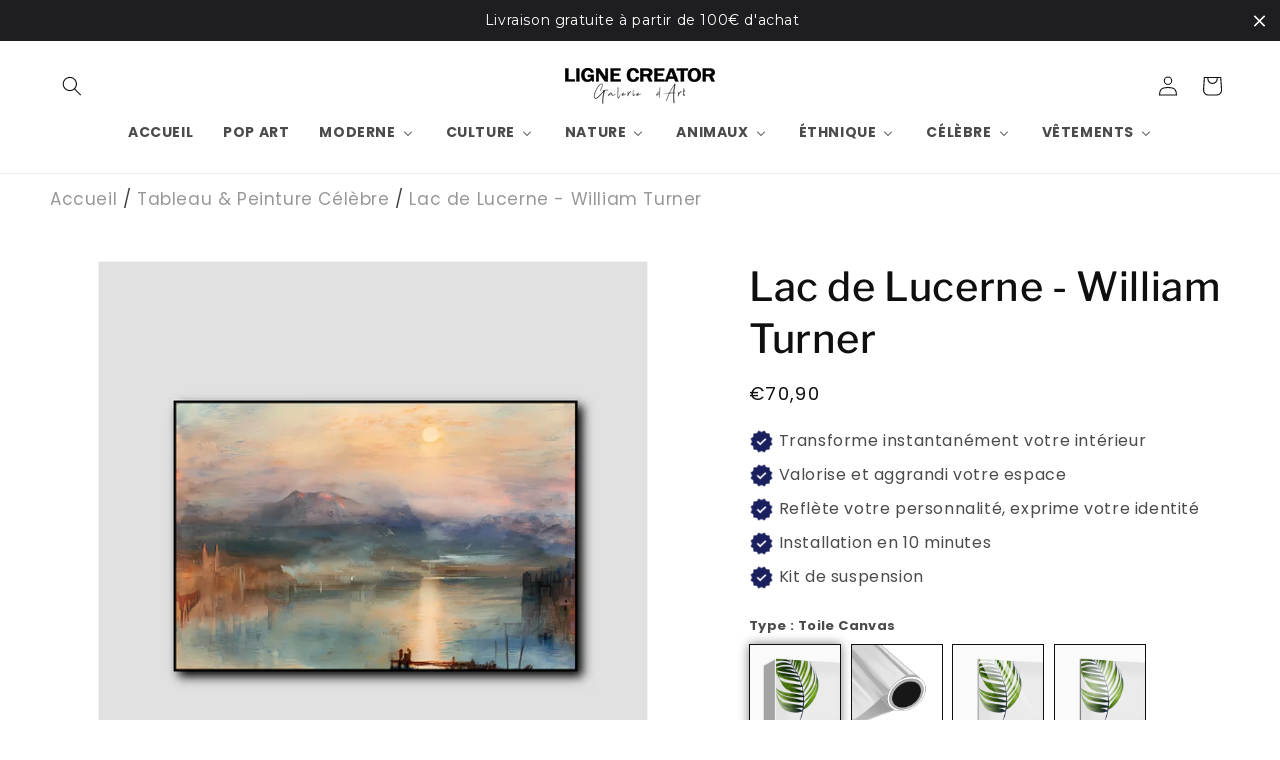

--- FILE ---
content_type: text/html; charset=utf-8
request_url: https://lignecreator.com/products/lac-de-lucerne-william-turner
body_size: 69787
content:
<!doctype html>
<html class="no-js" lang="fr">
  <head>
    <meta charset="utf-8">
    <meta http-equiv="X-UA-Compatible" content="IE=edge">
    <meta name="viewport" content="width=device-width,initial-scale=1">
    <meta name="theme-color" content="">
    <link rel="canonical" href="https://lignecreator.com/products/lac-de-lucerne-william-turner"><link rel="icon" type="image/png" href="//lignecreator.com/cdn/shop/files/logo_google.jpg?crop=center&height=32&v=1715351482&width=32"><link rel="preconnect" href="https://fonts.shopifycdn.com" crossorigin><title>
      Lac de Lucerne - William Turner | LigneCreator
</title>

    
      <meta name="description" content="Découvrez la beauté du Lac de Lucerne capturé par William Turner. Apportez une touche d&#39;art à votre intérieur avec cette œuvre intemporelle. Achetez dès maintenant !">
    

    

<meta property="og:site_name" content="LigneCreator">
<meta property="og:url" content="https://lignecreator.com/products/lac-de-lucerne-william-turner">
<meta property="og:title" content="Lac de Lucerne - William Turner | LigneCreator">
<meta property="og:type" content="product">
<meta property="og:description" content="Découvrez la beauté du Lac de Lucerne capturé par William Turner. Apportez une touche d&#39;art à votre intérieur avec cette œuvre intemporelle. Achetez dès maintenant !"><meta property="og:image" content="http://lignecreator.com/cdn/shop/files/cc6cd16de249c68956ecfe79e24512aa_7115c396-6663-4d99-a379-8ce9697961a1.png?v=1720977501">
  <meta property="og:image:secure_url" content="https://lignecreator.com/cdn/shop/files/cc6cd16de249c68956ecfe79e24512aa_7115c396-6663-4d99-a379-8ce9697961a1.png?v=1720977501">
  <meta property="og:image:width" content="2160">
  <meta property="og:image:height" content="2160"><meta property="og:price:amount" content="24,90">
  <meta property="og:price:currency" content="EUR"><meta name="twitter:card" content="summary_large_image">
<meta name="twitter:title" content="Lac de Lucerne - William Turner | LigneCreator">
<meta name="twitter:description" content="Découvrez la beauté du Lac de Lucerne capturé par William Turner. Apportez une touche d&#39;art à votre intérieur avec cette œuvre intemporelle. Achetez dès maintenant !">


    <script src="//lignecreator.com/cdn/shop/t/9/assets/constants.js?v=58251544750838685771706306112" defer="defer"></script>
    <script src="//lignecreator.com/cdn/shop/t/9/assets/pubsub.js?v=158357773527763999511706306112" defer="defer"></script>
    <script src="//lignecreator.com/cdn/shop/t/9/assets/global.js?v=40820548392383841591706306112" defer="defer"></script><script src="//lignecreator.com/cdn/shop/t/9/assets/animations.js?v=88693664871331136111706306111" defer="defer"></script><script>window.performance && window.performance.mark && window.performance.mark('shopify.content_for_header.start');</script><meta name="google-site-verification" content="oWWslp2KL1JXDdebR3zy0ML2Or2FYAT_0928m3qDRLA">
<meta name="google-site-verification" content="oWWslp2KL1JXDdebR3zy0ML2Or2FYAT_0928m3qDRLA">
<meta id="shopify-digital-wallet" name="shopify-digital-wallet" content="/52106166425/digital_wallets/dialog">
<meta name="shopify-checkout-api-token" content="adfd79b6d533e9411634770507db9d40">
<meta id="in-context-paypal-metadata" data-shop-id="52106166425" data-venmo-supported="false" data-environment="production" data-locale="fr_FR" data-paypal-v4="true" data-currency="EUR">
<link rel="alternate" type="application/json+oembed" href="https://lignecreator.com/products/lac-de-lucerne-william-turner.oembed">
<script async="async" src="/checkouts/internal/preloads.js?locale=fr-FR"></script>
<script id="shopify-features" type="application/json">{"accessToken":"adfd79b6d533e9411634770507db9d40","betas":["rich-media-storefront-analytics"],"domain":"lignecreator.com","predictiveSearch":true,"shopId":52106166425,"locale":"fr"}</script>
<script>var Shopify = Shopify || {};
Shopify.shop = "lignecreator.myshopify.com";
Shopify.locale = "fr";
Shopify.currency = {"active":"EUR","rate":"1.0"};
Shopify.country = "FR";
Shopify.theme = {"name":"LIGNECREATOR 12.0","id":158993776980,"schema_name":"Dawn","schema_version":"12.0.0","theme_store_id":887,"role":"main"};
Shopify.theme.handle = "null";
Shopify.theme.style = {"id":null,"handle":null};
Shopify.cdnHost = "lignecreator.com/cdn";
Shopify.routes = Shopify.routes || {};
Shopify.routes.root = "/";</script>
<script type="module">!function(o){(o.Shopify=o.Shopify||{}).modules=!0}(window);</script>
<script>!function(o){function n(){var o=[];function n(){o.push(Array.prototype.slice.apply(arguments))}return n.q=o,n}var t=o.Shopify=o.Shopify||{};t.loadFeatures=n(),t.autoloadFeatures=n()}(window);</script>
<script id="shop-js-analytics" type="application/json">{"pageType":"product"}</script>
<script defer="defer" async type="module" src="//lignecreator.com/cdn/shopifycloud/shop-js/modules/v2/client.init-shop-cart-sync_XvpUV7qp.fr.esm.js"></script>
<script defer="defer" async type="module" src="//lignecreator.com/cdn/shopifycloud/shop-js/modules/v2/chunk.common_C2xzKNNs.esm.js"></script>
<script type="module">
  await import("//lignecreator.com/cdn/shopifycloud/shop-js/modules/v2/client.init-shop-cart-sync_XvpUV7qp.fr.esm.js");
await import("//lignecreator.com/cdn/shopifycloud/shop-js/modules/v2/chunk.common_C2xzKNNs.esm.js");

  window.Shopify.SignInWithShop?.initShopCartSync?.({"fedCMEnabled":true,"windoidEnabled":true});

</script>
<script>(function() {
  var isLoaded = false;
  function asyncLoad() {
    if (isLoaded) return;
    isLoaded = true;
    var urls = ["https:\/\/buy-me-cdn.makeprosimp.com\/v2\/app.min.js?v=v2\u0026shop=lignecreator.myshopify.com","\/\/cdn.shopify.com\/proxy\/169b38ebdf4e36a37d24116d3e9986fa48ff543396a04a28cd89ee27ed44dad6\/static.cdn.printful.com\/static\/js\/external\/shopify-product-customizer.js?v=0.28\u0026shop=lignecreator.myshopify.com\u0026sp-cache-control=cHVibGljLCBtYXgtYWdlPTkwMA","https:\/\/toastibar-cdn.makeprosimp.com\/v1\/published\/90324\/a25d84a20064402191936f3f0ada15f2\/505\/app.js?v=1\u0026shop=lignecreator.myshopify.com","https:\/\/cdncozyantitheft.addons.business\/js\/script_tags\/lignecreator\/5nKuA47T02fnAE66yPfmBKs96a4ayf05.js?shop=lignecreator.myshopify.com","https:\/\/ecommerce-editor-connector.live.gelato.tech\/ecommerce-editor\/v1\/shopify.esm.js?c=edcd5d34-d7c9-4907-8881-0ffb6cc4cff5\u0026s=61fd57ca-cbe2-4e03-b005-3d421c5e61df\u0026shop=lignecreator.myshopify.com","https:\/\/cdn.hextom.com\/js\/quickannouncementbar.js?shop=lignecreator.myshopify.com"];
    for (var i = 0; i < urls.length; i++) {
      var s = document.createElement('script');
      s.type = 'text/javascript';
      s.async = true;
      s.src = urls[i];
      var x = document.getElementsByTagName('script')[0];
      x.parentNode.insertBefore(s, x);
    }
  };
  if(window.attachEvent) {
    window.attachEvent('onload', asyncLoad);
  } else {
    window.addEventListener('load', asyncLoad, false);
  }
})();</script>
<script id="__st">var __st={"a":52106166425,"offset":3600,"reqid":"651aa189-f4f6-463b-9b2d-0204e59fe22d-1768793444","pageurl":"lignecreator.com\/products\/lac-de-lucerne-william-turner","u":"95855205083a","p":"product","rtyp":"product","rid":9636793549140};</script>
<script>window.ShopifyPaypalV4VisibilityTracking = true;</script>
<script id="captcha-bootstrap">!function(){'use strict';const t='contact',e='account',n='new_comment',o=[[t,t],['blogs',n],['comments',n],[t,'customer']],c=[[e,'customer_login'],[e,'guest_login'],[e,'recover_customer_password'],[e,'create_customer']],r=t=>t.map((([t,e])=>`form[action*='/${t}']:not([data-nocaptcha='true']) input[name='form_type'][value='${e}']`)).join(','),a=t=>()=>t?[...document.querySelectorAll(t)].map((t=>t.form)):[];function s(){const t=[...o],e=r(t);return a(e)}const i='password',u='form_key',d=['recaptcha-v3-token','g-recaptcha-response','h-captcha-response',i],f=()=>{try{return window.sessionStorage}catch{return}},m='__shopify_v',_=t=>t.elements[u];function p(t,e,n=!1){try{const o=window.sessionStorage,c=JSON.parse(o.getItem(e)),{data:r}=function(t){const{data:e,action:n}=t;return t[m]||n?{data:e,action:n}:{data:t,action:n}}(c);for(const[e,n]of Object.entries(r))t.elements[e]&&(t.elements[e].value=n);n&&o.removeItem(e)}catch(o){console.error('form repopulation failed',{error:o})}}const l='form_type',E='cptcha';function T(t){t.dataset[E]=!0}const w=window,h=w.document,L='Shopify',v='ce_forms',y='captcha';let A=!1;((t,e)=>{const n=(g='f06e6c50-85a8-45c8-87d0-21a2b65856fe',I='https://cdn.shopify.com/shopifycloud/storefront-forms-hcaptcha/ce_storefront_forms_captcha_hcaptcha.v1.5.2.iife.js',D={infoText:'Protégé par hCaptcha',privacyText:'Confidentialité',termsText:'Conditions'},(t,e,n)=>{const o=w[L][v],c=o.bindForm;if(c)return c(t,g,e,D).then(n);var r;o.q.push([[t,g,e,D],n]),r=I,A||(h.body.append(Object.assign(h.createElement('script'),{id:'captcha-provider',async:!0,src:r})),A=!0)});var g,I,D;w[L]=w[L]||{},w[L][v]=w[L][v]||{},w[L][v].q=[],w[L][y]=w[L][y]||{},w[L][y].protect=function(t,e){n(t,void 0,e),T(t)},Object.freeze(w[L][y]),function(t,e,n,w,h,L){const[v,y,A,g]=function(t,e,n){const i=e?o:[],u=t?c:[],d=[...i,...u],f=r(d),m=r(i),_=r(d.filter((([t,e])=>n.includes(e))));return[a(f),a(m),a(_),s()]}(w,h,L),I=t=>{const e=t.target;return e instanceof HTMLFormElement?e:e&&e.form},D=t=>v().includes(t);t.addEventListener('submit',(t=>{const e=I(t);if(!e)return;const n=D(e)&&!e.dataset.hcaptchaBound&&!e.dataset.recaptchaBound,o=_(e),c=g().includes(e)&&(!o||!o.value);(n||c)&&t.preventDefault(),c&&!n&&(function(t){try{if(!f())return;!function(t){const e=f();if(!e)return;const n=_(t);if(!n)return;const o=n.value;o&&e.removeItem(o)}(t);const e=Array.from(Array(32),(()=>Math.random().toString(36)[2])).join('');!function(t,e){_(t)||t.append(Object.assign(document.createElement('input'),{type:'hidden',name:u})),t.elements[u].value=e}(t,e),function(t,e){const n=f();if(!n)return;const o=[...t.querySelectorAll(`input[type='${i}']`)].map((({name:t})=>t)),c=[...d,...o],r={};for(const[a,s]of new FormData(t).entries())c.includes(a)||(r[a]=s);n.setItem(e,JSON.stringify({[m]:1,action:t.action,data:r}))}(t,e)}catch(e){console.error('failed to persist form',e)}}(e),e.submit())}));const S=(t,e)=>{t&&!t.dataset[E]&&(n(t,e.some((e=>e===t))),T(t))};for(const o of['focusin','change'])t.addEventListener(o,(t=>{const e=I(t);D(e)&&S(e,y())}));const B=e.get('form_key'),M=e.get(l),P=B&&M;t.addEventListener('DOMContentLoaded',(()=>{const t=y();if(P)for(const e of t)e.elements[l].value===M&&p(e,B);[...new Set([...A(),...v().filter((t=>'true'===t.dataset.shopifyCaptcha))])].forEach((e=>S(e,t)))}))}(h,new URLSearchParams(w.location.search),n,t,e,['guest_login'])})(!0,!0)}();</script>
<script integrity="sha256-4kQ18oKyAcykRKYeNunJcIwy7WH5gtpwJnB7kiuLZ1E=" data-source-attribution="shopify.loadfeatures" defer="defer" src="//lignecreator.com/cdn/shopifycloud/storefront/assets/storefront/load_feature-a0a9edcb.js" crossorigin="anonymous"></script>
<script data-source-attribution="shopify.dynamic_checkout.dynamic.init">var Shopify=Shopify||{};Shopify.PaymentButton=Shopify.PaymentButton||{isStorefrontPortableWallets:!0,init:function(){window.Shopify.PaymentButton.init=function(){};var t=document.createElement("script");t.src="https://lignecreator.com/cdn/shopifycloud/portable-wallets/latest/portable-wallets.fr.js",t.type="module",document.head.appendChild(t)}};
</script>
<script data-source-attribution="shopify.dynamic_checkout.buyer_consent">
  function portableWalletsHideBuyerConsent(e){var t=document.getElementById("shopify-buyer-consent"),n=document.getElementById("shopify-subscription-policy-button");t&&n&&(t.classList.add("hidden"),t.setAttribute("aria-hidden","true"),n.removeEventListener("click",e))}function portableWalletsShowBuyerConsent(e){var t=document.getElementById("shopify-buyer-consent"),n=document.getElementById("shopify-subscription-policy-button");t&&n&&(t.classList.remove("hidden"),t.removeAttribute("aria-hidden"),n.addEventListener("click",e))}window.Shopify?.PaymentButton&&(window.Shopify.PaymentButton.hideBuyerConsent=portableWalletsHideBuyerConsent,window.Shopify.PaymentButton.showBuyerConsent=portableWalletsShowBuyerConsent);
</script>
<script data-source-attribution="shopify.dynamic_checkout.cart.bootstrap">document.addEventListener("DOMContentLoaded",(function(){function t(){return document.querySelector("shopify-accelerated-checkout-cart, shopify-accelerated-checkout")}if(t())Shopify.PaymentButton.init();else{new MutationObserver((function(e,n){t()&&(Shopify.PaymentButton.init(),n.disconnect())})).observe(document.body,{childList:!0,subtree:!0})}}));
</script>
<link id="shopify-accelerated-checkout-styles" rel="stylesheet" media="screen" href="https://lignecreator.com/cdn/shopifycloud/portable-wallets/latest/accelerated-checkout-backwards-compat.css" crossorigin="anonymous">
<style id="shopify-accelerated-checkout-cart">
        #shopify-buyer-consent {
  margin-top: 1em;
  display: inline-block;
  width: 100%;
}

#shopify-buyer-consent.hidden {
  display: none;
}

#shopify-subscription-policy-button {
  background: none;
  border: none;
  padding: 0;
  text-decoration: underline;
  font-size: inherit;
  cursor: pointer;
}

#shopify-subscription-policy-button::before {
  box-shadow: none;
}

      </style>
<script id="sections-script" data-sections="header" defer="defer" src="//lignecreator.com/cdn/shop/t/9/compiled_assets/scripts.js?8601"></script>
<script>window.performance && window.performance.mark && window.performance.mark('shopify.content_for_header.end');</script>


    <style data-shopify>
      @font-face {
  font-family: Poppins;
  font-weight: 400;
  font-style: normal;
  font-display: swap;
  src: url("//lignecreator.com/cdn/fonts/poppins/poppins_n4.0ba78fa5af9b0e1a374041b3ceaadf0a43b41362.woff2") format("woff2"),
       url("//lignecreator.com/cdn/fonts/poppins/poppins_n4.214741a72ff2596839fc9760ee7a770386cf16ca.woff") format("woff");
}

      @font-face {
  font-family: Poppins;
  font-weight: 700;
  font-style: normal;
  font-display: swap;
  src: url("//lignecreator.com/cdn/fonts/poppins/poppins_n7.56758dcf284489feb014a026f3727f2f20a54626.woff2") format("woff2"),
       url("//lignecreator.com/cdn/fonts/poppins/poppins_n7.f34f55d9b3d3205d2cd6f64955ff4b36f0cfd8da.woff") format("woff");
}

      @font-face {
  font-family: Poppins;
  font-weight: 400;
  font-style: italic;
  font-display: swap;
  src: url("//lignecreator.com/cdn/fonts/poppins/poppins_i4.846ad1e22474f856bd6b81ba4585a60799a9f5d2.woff2") format("woff2"),
       url("//lignecreator.com/cdn/fonts/poppins/poppins_i4.56b43284e8b52fc64c1fd271f289a39e8477e9ec.woff") format("woff");
}

      @font-face {
  font-family: Poppins;
  font-weight: 700;
  font-style: italic;
  font-display: swap;
  src: url("//lignecreator.com/cdn/fonts/poppins/poppins_i7.42fd71da11e9d101e1e6c7932199f925f9eea42d.woff2") format("woff2"),
       url("//lignecreator.com/cdn/fonts/poppins/poppins_i7.ec8499dbd7616004e21155106d13837fff4cf556.woff") format("woff");
}

      @font-face {
  font-family: "Libre Franklin";
  font-weight: 500;
  font-style: normal;
  font-display: swap;
  src: url("//lignecreator.com/cdn/fonts/libre_franklin/librefranklin_n5.9261428336eff957b0a7eb23fe0c9ce37faee0f6.woff2") format("woff2"),
       url("//lignecreator.com/cdn/fonts/libre_franklin/librefranklin_n5.017cd79179c42e6cced54a81ea8f2b62c04cb72e.woff") format("woff");
}


      
        :root,
        .color-background-1 {
          --color-background: 255,255,255;
        
          --gradient-background: #ffffff;
        

        

        --color-foreground: 15,15,15;
        --color-background-contrast: 191,191,191;
        --color-shadow: 40,40,40;
        --color-button: 24,24,24;
        --color-button-text: 255,255,255;
        --color-secondary-button: 255,255,255;
        --color-secondary-button-text: 23,36,83;
        --color-link: 23,36,83;
        --color-badge-foreground: 15,15,15;
        --color-badge-background: 255,255,255;
        --color-badge-border: 15,15,15;
        --payment-terms-background-color: rgb(255 255 255);
      }
      
        
        .color-background-2 {
          --color-background: 243,243,243;
        
          --gradient-background: #f3f3f3;
        

        

        --color-foreground: 19,19,19;
        --color-background-contrast: 179,179,179;
        --color-shadow: 40,40,40;
        --color-button: 0,0,0;
        --color-button-text: 243,243,243;
        --color-secondary-button: 243,243,243;
        --color-secondary-button-text: 0,0,0;
        --color-link: 0,0,0;
        --color-badge-foreground: 19,19,19;
        --color-badge-background: 243,243,243;
        --color-badge-border: 19,19,19;
        --payment-terms-background-color: rgb(243 243 243);
      }
      
        
        .color-inverse {
          --color-background: 22,22,22;
        
          --gradient-background: #161616;
        

        

        --color-foreground: 241,241,241;
        --color-background-contrast: 150,150,150;
        --color-shadow: 40,40,40;
        --color-button: 241,241,241;
        --color-button-text: 32,32,32;
        --color-secondary-button: 22,22,22;
        --color-secondary-button-text: 244,244,244;
        --color-link: 244,244,244;
        --color-badge-foreground: 241,241,241;
        --color-badge-background: 22,22,22;
        --color-badge-border: 241,241,241;
        --payment-terms-background-color: rgb(22 22 22);
      }
      
        
        .color-accent-1 {
          --color-background: 11,16,37;
        
          --gradient-background: #0b1025;
        

        

        --color-foreground: 255,255,255;
        --color-background-contrast: 95,117,208;
        --color-shadow: 40,40,40;
        --color-button: 255,255,255;
        --color-button-text: 6,9,19;
        --color-secondary-button: 11,16,37;
        --color-secondary-button-text: 255,255,255;
        --color-link: 255,255,255;
        --color-badge-foreground: 255,255,255;
        --color-badge-background: 11,16,37;
        --color-badge-border: 255,255,255;
        --payment-terms-background-color: rgb(11 16 37);
      }
      
        
        .color-accent-2 {
          --color-background: 251,251,251;
        
          --gradient-background: #fbfbfb;
        

        

        --color-foreground: 15,15,15;
        --color-background-contrast: 187,187,187;
        --color-shadow: 40,40,40;
        --color-button: 0,0,0;
        --color-button-text: 255,255,255;
        --color-secondary-button: 251,251,251;
        --color-secondary-button-text: 255,255,255;
        --color-link: 255,255,255;
        --color-badge-foreground: 15,15,15;
        --color-badge-background: 251,251,251;
        --color-badge-border: 15,15,15;
        --payment-terms-background-color: rgb(251 251 251);
      }
      

      body, .color-background-1, .color-background-2, .color-inverse, .color-accent-1, .color-accent-2 {
        color: rgba(var(--color-foreground), 0.75);
        background-color: rgb(var(--color-background));
      }

      :root {
        --font-body-family: Poppins, sans-serif;
        --font-body-style: normal;
        --font-body-weight: 400;
        --font-body-weight-bold: 700;

        --font-heading-family: "Libre Franklin", sans-serif;
        --font-heading-style: normal;
        --font-heading-weight: 500;

        --font-body-scale: 1.0;
        --font-heading-scale: 1.0;

        --media-padding: px;
        --media-border-opacity: 0.05;
        --media-border-width: 1px;
        --media-radius: 0px;
        --media-shadow-opacity: 0.0;
        --media-shadow-horizontal-offset: 0px;
        --media-shadow-vertical-offset: 0px;
        --media-shadow-blur-radius: 0px;
        --media-shadow-visible: 0;

        --page-width: 160rem;
        --page-width-margin: 0rem;

        --product-card-image-padding: 0.0rem;
        --product-card-corner-radius: 0.6rem;
        --product-card-text-alignment: left;
        --product-card-border-width: 0.0rem;
        --product-card-border-opacity: 0.0;
        --product-card-shadow-opacity: 0.1;
        --product-card-shadow-visible: 1;
        --product-card-shadow-horizontal-offset: 0.0rem;
        --product-card-shadow-vertical-offset: 0.0rem;
        --product-card-shadow-blur-radius: 0.0rem;

        --collection-card-image-padding: 0.0rem;
        --collection-card-corner-radius: 0.0rem;
        --collection-card-text-alignment: left;
        --collection-card-border-width: 0.0rem;
        --collection-card-border-opacity: 0.0;
        --collection-card-shadow-opacity: 0.1;
        --collection-card-shadow-visible: 1;
        --collection-card-shadow-horizontal-offset: 0.0rem;
        --collection-card-shadow-vertical-offset: 0.0rem;
        --collection-card-shadow-blur-radius: 0.0rem;

        --blog-card-image-padding: 0.0rem;
        --blog-card-corner-radius: 0.0rem;
        --blog-card-text-alignment: left;
        --blog-card-border-width: 0.0rem;
        --blog-card-border-opacity: 0.0;
        --blog-card-shadow-opacity: 0.1;
        --blog-card-shadow-visible: 1;
        --blog-card-shadow-horizontal-offset: 0.0rem;
        --blog-card-shadow-vertical-offset: 0.0rem;
        --blog-card-shadow-blur-radius: 0.0rem;

        --badge-corner-radius: 4.0rem;

        --popup-border-width: 1px;
        --popup-border-opacity: 0.1;
        --popup-corner-radius: 0px;
        --popup-shadow-opacity: 0.0;
        --popup-shadow-horizontal-offset: 0px;
        --popup-shadow-vertical-offset: 0px;
        --popup-shadow-blur-radius: 0px;

        --drawer-border-width: 1px;
        --drawer-border-opacity: 0.1;
        --drawer-shadow-opacity: 0.0;
        --drawer-shadow-horizontal-offset: 0px;
        --drawer-shadow-vertical-offset: 0px;
        --drawer-shadow-blur-radius: 0px;

        --spacing-sections-desktop: 0px;
        --spacing-sections-mobile: 0px;

        --grid-desktop-vertical-spacing: 8px;
        --grid-desktop-horizontal-spacing: 8px;
        --grid-mobile-vertical-spacing: 4px;
        --grid-mobile-horizontal-spacing: 4px;

        --text-boxes-border-opacity: 0.0;
        --text-boxes-border-width: 0px;
        --text-boxes-radius: 0px;
        --text-boxes-shadow-opacity: 0.0;
        --text-boxes-shadow-visible: 0;
        --text-boxes-shadow-horizontal-offset: 0px;
        --text-boxes-shadow-vertical-offset: 0px;
        --text-boxes-shadow-blur-radius: 0px;

        --buttons-radius: 22px;
        --buttons-radius-outset: 23px;
        --buttons-border-width: 1px;
        --buttons-border-opacity: 1.0;
        --buttons-shadow-opacity: 0.45;
        --buttons-shadow-visible: 1;
        --buttons-shadow-horizontal-offset: 6px;
        --buttons-shadow-vertical-offset: 6px;
        --buttons-shadow-blur-radius: 5px;
        --buttons-border-offset: 0.3px;

        --inputs-radius: 0px;
        --inputs-border-width: 1px;
        --inputs-border-opacity: 0.55;
        --inputs-shadow-opacity: 0.0;
        --inputs-shadow-horizontal-offset: 0px;
        --inputs-margin-offset: 0px;
        --inputs-shadow-vertical-offset: 0px;
        --inputs-shadow-blur-radius: 0px;
        --inputs-radius-outset: 0px;

        --variant-pills-radius: 6px;
        --variant-pills-border-width: 1px;
        --variant-pills-border-opacity: 1.0;
        --variant-pills-shadow-opacity: 0.0;
        --variant-pills-shadow-horizontal-offset: 4px;
        --variant-pills-shadow-vertical-offset: 0px;
        --variant-pills-shadow-blur-radius: 10px;
      }

      *,
      *::before,
      *::after {
        box-sizing: inherit;
      }

      html {
        box-sizing: border-box;
        font-size: calc(var(--font-body-scale) * 62.5%);
        height: 100%;
      }

      body {
        display: grid;
        grid-template-rows: auto auto 1fr auto;
        grid-template-columns: 100%;
        min-height: 100%;
        margin: 0;
        font-size: 1.5rem;
        letter-spacing: 0.06rem;
        line-height: calc(1 + 0.8 / var(--font-body-scale));
        font-family: var(--font-body-family);
        font-style: var(--font-body-style);
        font-weight: var(--font-body-weight);
      }

      @media screen and (min-width: 750px) {
        body {
          font-size: 1.6rem;
        }
      }
    </style>

    <link href="//lignecreator.com/cdn/shop/t/9/assets/base.css?v=49036045160868504411719654324" rel="stylesheet" type="text/css" media="all" />
<link rel="preload" as="font" href="//lignecreator.com/cdn/fonts/poppins/poppins_n4.0ba78fa5af9b0e1a374041b3ceaadf0a43b41362.woff2" type="font/woff2" crossorigin><link rel="preload" as="font" href="//lignecreator.com/cdn/fonts/libre_franklin/librefranklin_n5.9261428336eff957b0a7eb23fe0c9ce37faee0f6.woff2" type="font/woff2" crossorigin><link href="//lignecreator.com/cdn/shop/t/9/assets/component-localization-form.css?v=143319823105703127341706306112" rel="stylesheet" type="text/css" media="all" />
      <script src="//lignecreator.com/cdn/shop/t/9/assets/localization-form.js?v=161644695336821385561706306112" defer="defer"></script><link
        rel="stylesheet"
        href="//lignecreator.com/cdn/shop/t/9/assets/component-predictive-search.css?v=118923337488134913561706306112"
        media="print"
        onload="this.media='all'"
      ><script>
      document.documentElement.className = document.documentElement.className.replace('no-js', 'js');
      if (Shopify.designMode) {
        document.documentElement.classList.add('shopify-design-mode');
      }
    </script>
  <script type="text/javascript">
  window.Pop = window.Pop || {};
  window.Pop.common = window.Pop.common || {};
  window.Pop.common.shop = {
    permanent_domain: 'lignecreator.myshopify.com',
    currency: "EUR",
    money_format: "€{{amount_with_comma_separator}}",
    id: 52106166425
  };
  

  window.Pop.common.template = 'product';
  window.Pop.common.cart = {};
  window.Pop.common.vapid_public_key = "BJuXCmrtTK335SuczdNVYrGVtP_WXn4jImChm49st7K7z7e8gxSZUKk4DhUpk8j2Xpiw5G4-ylNbMKLlKkUEU98=";
  window.Pop.global_config = {"asset_urls":{"loy":{},"rev":{},"pu":{"init_js":null},"widgets":{"init_js":"https:\/\/cdn.shopify.com\/s\/files\/1\/0194\/1736\/6592\/t\/1\/assets\/ba_widget_init.js?v=1704919191","modal_js":"https:\/\/cdn.shopify.com\/s\/files\/1\/0194\/1736\/6592\/t\/1\/assets\/ba_widget_modal.js?v=1704919193","modal_css":"https:\/\/cdn.shopify.com\/s\/files\/1\/0194\/1736\/6592\/t\/1\/assets\/ba_widget_modal.css?v=1654723622"},"forms":{},"global":{"helper_js":"https:\/\/cdn.shopify.com\/s\/files\/1\/0194\/1736\/6592\/t\/1\/assets\/ba_pop_tracking.js?v=1704919189"}},"proxy_paths":{"pop":"\/apps\/ba-pop","app_metrics":"\/apps\/ba-pop\/app_metrics","push_subscription":"\/apps\/ba-pop\/push"},"aat":["pop"],"pv":false,"sts":false,"bam":true,"batc":true,"base_money_format":"€{{amount_with_comma_separator}}","online_store_version":2,"loy_js_api_enabled":false,"shop":{"id":52106166425,"name":"LigneCreator","domain":"lignecreator.com"}};
  window.Pop.widgets_config = {"id":56204,"active":false,"frequency_limit_amount":2,"frequency_limit_time_unit":"days","background_image":{"position":"left","widget_background_preview_url":"blob:https:\/\/marketing.rivo.io\/e6b6764f-e970-406c-aea3-dfe982d8c728"},"initial_state":{"body":"Sign up and unlock your instant discount","title":"-10% Offert 💸 ","cta_text":"J'en profite","show_email":"true","action_text":"chargement...","footer_text":"You are signing up to receive communication via email and can unsubscribe at any time.","dismiss_text":"Non merci","email_placeholder":"Adresse email","phone_placeholder":"Phone Number"},"success_state":{"body":"Thanks for subscribing. Copy your discount code and apply to your next order.","title":"Bienvenu au club 🎉","cta_text":"Continuer","cta_action":"dismiss","redirect_url":"","open_url_new_tab":"false"},"closed_state":{"action":"close_widget","font_size":"20","action_text":"GET 10% OFF","display_offset":"300","display_position":"left"},"error_state":{"submit_error":"Sorry, please try again later","invalid_email":"Please enter valid email address!","error_subscribing":"Error subscribing, try again later","already_registered":"You have already registered","invalid_phone_number":"Please enter valid phone number!"},"trigger":{"action":"on_timer","delay_in_seconds":"10"},"colors":{"link_color":"#4FC3F7","sticky_bar_bg":"#C62828","cta_font_color":"#fff","body_font_color":"#000","sticky_bar_text":"#fff","background_color":"#fff","error_text_color":"#ff2626","title_font_color":"#000","footer_font_color":"#bbb","dismiss_font_color":"#bbb","cta_background_color":"#000","sticky_coupon_bar_bg":"#286ef8","error_text_background":"","sticky_coupon_bar_text":"#fff"},"sticky_coupon_bar":{"enabled":"false","message":"Don't forget to use your code"},"display_style":{"font":"Helvetica","size":"large","align":"center"},"dismissable":true,"has_background":true,"opt_in_channels":["email"],"rules":[],"widget_css":".powered_by_rivo{\n  display: none;\n}\n.ba_widget_main_design {\n  background: #fff;\n}\n.ba_widget_content{text-align: center}\n.ba_widget_parent{\n  font-family: Helvetica;\n}\n.ba_widget_parent.background{\n}\n.ba_widget_left_content{\n  background-image: url(\"https:\/\/d15d3imw3mjndz.cloudfront.net\/6pieykfbq4ycyh6tnvr5zehbnwok\");\n}\n.ba_widget_right_content{\n}\n#ba_widget_cta_button:disabled{\n  background: #000cc;\n}\n#ba_widget_cta_button{\n  background: #000;\n  color: #fff;\n}\n#ba_widget_cta_button:after {\n  background: #000e0;\n}\n.ba_initial_state_title, .ba_success_state_title{\n  color: #000;\n}\n.ba_initial_state_body, .ba_success_state_body{\n  color: #000;\n}\n.ba_initial_state_dismiss_text{\n  color: #bbb;\n}\n.ba_initial_state_footer_text, .ba_initial_state_sms_agreement{\n  color: #bbb;\n}\n.ba_widget_error{\n  color: #ff2626;\n  background: ;\n}\n.ba_link_color{\n  color: #4FC3F7;\n}\n","custom_css":null,"logo":null};
</script>


<script type="text/javascript">
  

  (function() {
    //Global snippet for Email Popups
    //this is updated automatically - do not edit manually.
    document.addEventListener('DOMContentLoaded', function() {
      function loadScript(src, defer, done) {
        var js = document.createElement('script');
        js.src = src;
        js.defer = defer;
        js.onload = function(){done();};
        js.onerror = function(){
          done(new Error('Failed to load script ' + src));
        };
        document.head.appendChild(js);
      }

      function browserSupportsAllFeatures() {
        return window.Promise && window.fetch && window.Symbol;
      }

      if (browserSupportsAllFeatures()) {
        main();
      } else {
        loadScript('https://polyfill-fastly.net/v3/polyfill.min.js?features=Promise,fetch', true, main);
      }

      function loadAppScripts(){
        const popAppEmbedEnabled = document.getElementById("pop-app-embed-init");

        if (window.Pop.global_config.aat.includes("pop") && !popAppEmbedEnabled){
          loadScript(window.Pop.global_config.asset_urls.widgets.init_js, true, function(){});
        }
      }

      function main(err) {
        loadScript(window.Pop.global_config.asset_urls.global.helper_js, false, loadAppScripts);
      }
    });
  })();
</script>

<!-- BEGIN app block: shopify://apps/buddha-mega-menu-navigation/blocks/megamenu/dbb4ce56-bf86-4830-9b3d-16efbef51c6f -->
<script>
        var productImageAndPrice = [],
            collectionImages = [],
            articleImages = [],
            mmLivIcons = false,
            mmFlipClock = false,
            mmFixesUseJquery = false,
            mmNumMMI = 9,
            mmSchemaTranslation = {},
            mmMenuStrings =  {"menuStrings":{"default":{"ACCUEIL":"ACCUEIL","POP ART":"POP ART"," MODERNE":" MODERNE","TABLEAU MODERNE":"TABLEAU MODERNE","Tableau Street Art":"Tableau Street Art","Tableau Noir et Blanc":"Tableau Noir et Blanc","Tableau Minimaliste":"Tableau Minimaliste","Tableau Voiture":"Tableau Voiture","Tableau Cuisine":"Tableau Cuisine","Tableau Vintage":"Tableau Vintage","Tableau Ville":"Tableau Ville","TABLEAU COLORÉ":"TABLEAU COLORÉ","Tableau Abstrait":"Tableau Abstrait","Tableau Original":"Tableau Original","Tableau Femme":"Tableau Femme","Tableau Design":"Tableau Design","Tableau Visage Abstrait":"Tableau Visage Abstrait","CULTURE":"CULTURE","TABLEAU CULTURE":"TABLEAU CULTURE","Tableau Sport":"Tableau Sport","Tableau Luxe":"Tableau Luxe","Tableau Marvel":"Tableau Marvel","Tableau Cinéma":"Tableau Cinéma","Tableau Célébrité":"Tableau Célébrité","Tableau Star Wars":"Tableau Star Wars","Tableau Walt Disney":"Tableau Walt Disney","Tableau Concert Vintage":"Tableau Concert Vintage","Tableau Seigneur des Anneaux":"Tableau Seigneur des Anneaux","TABLEAU ANIMÉ/MANGA":"TABLEAU ANIMÉ/MANGA","Tableau Dragon Ball":"Tableau Dragon Ball","Tableau Goldorak":"Tableau Goldorak","Tableau Naruto":"Tableau Naruto","Tableau One Piece":"Tableau One Piece","NATURE":"NATURE","TABLEAU NATURE":"TABLEAU NATURE","Tableau Paysage":"Tableau Paysage","Tableau Montagne":"Tableau Montagne","Tableau Mer":"Tableau Mer","Tableau Arbre":"Tableau Arbre","Tableau Fleur":"Tableau Fleur","Tableau Espace":"Tableau Espace","ANIMAUX":"ANIMAUX","TABLEAUX ANIMAUX":"TABLEAUX ANIMAUX","Tableau Chat":"Tableau Chat","Tableau Chien":"Tableau Chien","Tableau Cheval":"Tableau Cheval","Tableau Vache":"Tableau Vache","Tableau Oiseau":"Tableau Oiseau","Tableau Poisson":"Tableau Poisson","Tableau Zèbre":"Tableau Zèbre","TABLEAUX ANIMAUX SAUVAGES":"TABLEAUX ANIMAUX SAUVAGES","Tableau Singe":"Tableau Singe","Tableau Lion":"Tableau Lion","Tableau Cerf":"Tableau Cerf","Tableau Loup":"Tableau Loup","Tableau Panda":"Tableau Panda","Tableau Perroquet":"Tableau Perroquet","Tableau Éléphant":"Tableau Éléphant","ÉTHNIQUE":"ÉTHNIQUE","TABLEAU ÉTHNIQUE":"TABLEAU ÉTHNIQUE","Tableau Scandinave":"Tableau Scandinave","Tableau Africain":"Tableau Africain","Tableau Japonais":"Tableau Japonais","Tableau Bouddha":"Tableau Bouddha","Tableau Indien":"Tableau Indien","Tableau Oriental":"Tableau Oriental","CÉLÈBRE":"CÉLÈBRE","Tableau Célèbre":"Tableau Célèbre","Tableau Van Gogh":"Tableau Van Gogh","Tableau Monet":"Tableau Monet","Tableau Klimt":"Tableau Klimt","Tableau Friedrich":"Tableau Friedrich","Tableau Banksy":"Tableau Banksy","VÊTEMENTS":"VÊTEMENTS","Sweat":"Sweat","T-shirt":"T-shirt"}},"additional":{"default":{}}} ,
            mmShopLocale = "fr",
            mmShopLocaleCollectionsRoute = "/collections",
            mmSchemaDesignJSON = [{"action":"menu-select","value":"mm-automatic"},{"action":"design","setting":"main_menu_item_size_MnXxK","value":"400px"},{"action":"design","setting":"main_menu_item_columns_MnXxK","value":"2"},{"action":"design","setting":"main_menu_item_size_j3dSL","value":"671px"},{"action":"design","setting":"addtocart_enable","value":false},{"action":"design","setting":"main_menu_item_columns_j3dSL","value":"2"},{"action":"design","setting":"main_menu_item_direction_DJeKb","value":"auto"},{"action":"design","setting":"font_size","value":"14px"},{"action":"design","setting":"main_menu_item_size_Xy1q9","value":"400px"},{"action":"design","setting":"main_menu_item_columns_Xy1q9","value":"2"},{"action":"design","setting":"main_menu_item_columns_dIekO","value":"2"},{"action":"design","setting":"main_menu_item_size_rcrrt","value":"400px"},{"action":"design","setting":"main_menu_item_columns_rcrrt","value":"2"},{"action":"design","setting":"contact_right_btn_text_color","value":"#ffffff"},{"action":"design","setting":"contact_right_btn_bg_color","value":"#3A3A3A"},{"action":"design","setting":"contact_left_bg_color","value":"#3A3A3A"},{"action":"design","setting":"contact_left_alt_color","value":"#CCCCCC"},{"action":"design","setting":"contact_left_text_color","value":"#f1f1f0"},{"action":"design","setting":"addtocart_text_color","value":"#333333"},{"action":"design","setting":"countdown_color","value":"#ffffff"},{"action":"design","setting":"countdown_background_color","value":"#333333"},{"action":"design","setting":"vertical_price_color","value":"#ffffff"},{"action":"design","setting":"vertical_contact_right_btn_text_color","value":"#ffffff"},{"action":"design","setting":"vertical_addtocart_text_color","value":"#ffffff"},{"action":"design","setting":"vertical_countdown_color","value":"#ffffff"},{"action":"design","setting":"vertical_countdown_background_color","value":"#333333"},{"action":"design","setting":"vertical_addtocart_background_color","value":"#333333"},{"action":"design","setting":"vertical_contact_right_btn_bg_color","value":"#333333"},{"action":"design","setting":"vertical_contact_left_alt_color","value":"#333333"},{"action":"design","setting":"font_family","value":"Poppins"},{"action":"design","setting":"vertical_font_family","value":"Poppins"},{"action":"design","setting":"vertical_background_color","value":"#ffffff"},{"action":"design","setting":"vertical_text_color","value":"#6e6e6e"},{"action":"design","setting":"vertical_link_hover_color","value":"#000000"},{"action":"design","setting":"text_color","value":"#5d5d5d"},{"action":"design","setting":"price_color","value":"#757575"},{"action":"design","setting":"addtocart_background_hover_color","value":"#3b3b3b"},{"action":"design","setting":"addtocart_text_hover_color","value":"#cbcbcb"},{"action":"design","setting":"addtocart_background_color","value":"#f9f9f9"},{"action":"design","setting":"link_hover_color","value":"#000000"},{"action":"design","setting":"background_color","value":"#fcfcfc"},{"action":"design","setting":"background_hover_color","value":"#ffffff"},{"action":"design","setting":"vertical_font_size","value":"15px"},{"action":"design","setting":"main_menu_item_direction_FCOCP","value":"left"},{"action":"design","setting":"main_menu_item_columns_FCOCP","value":"2"},{"action":"design","setting":"main_menu_item_size_FCOCP","value":"400px"},{"action":"design","setting":"main_menu_item_columns_DJeKb","value":"2"},{"action":"design","setting":"vertical_addtocart_enable","value":false},{"action":"design","setting":"main_menu_item_size_dIekO","value":"626px"},{"action":"design","setting":"main_menu_item_size_DJeKb","value":"663px"}],
            mmDomChangeSkipUl = "",
            buddhaMegaMenuShop = "lignecreator.myshopify.com",
            mmWireframeCompression = "0",
            mmExtensionAssetUrl = "https://cdn.shopify.com/extensions/019abe06-4a3f-7763-88da-170e1b54169b/mega-menu-151/assets/";var bestSellersHTML = '';var newestProductsHTML = '';/* get link lists api */
        var linkLists={"main-menu" : {"title":"Main menu", "items":["/collections/t-shirt-oeuvre-art","/collections/peinture","https://lignecreator.com/apps/track123",]},"footer" : {"title":"Footer menu", "items":["/pages/contactez-nous","/policies/legal-notice","/policies/terms-of-sale","/policies/shipping-policy","https://lignecreator.com/apps/track123","/pages/neutralite-carbone","/blogs/celebre","/blogs/deco","/blogs/infos","/blogs/mouvement","/blogs/tuto",]},"customer-account-main-menu" : {"title":"Menu principal du compte client", "items":["/","https://shopify.com/52106166425/account/orders?locale=fr&amp;region_country=FR",]},};/*ENDPARSE*/

        linkLists["force-mega-menu"]={};linkLists["force-mega-menu"].title="Dawn Theme - Mega Menu";linkLists["force-mega-menu"].items=[1];

        /* set product prices *//* get the collection images *//* get the article images *//* customer fixes */
        var mmThemeFixesBefore = function(){ if (selectedMenu=="force-mega-menu" && tempMenuObject.u.matches(".menu-drawer__navigation > .list-menu")) { tempMenuObject.forceMenu = true; tempMenuObject.liClasses = ""; tempMenuObject.aClasses = "menu-drawer__menu-item list-menu__item link link--text focus-inset"; tempMenuObject.liItems = tempMenuObject.u.children; } else if (selectedMenu=="force-mega-menu" && tempMenuObject.u.matches("nav > .list-menu")) { tempMenuObject.forceMenu = true; tempMenuObject.liClasses = ""; tempMenuObject.aClasses = "header__menu-item list-menu__item link link--text focus-inset"; tempMenuObject.liItems = tempMenuObject.u.children; } mmAddStyle(" .search-modal.modal__content {z-index: 1001;} .buddha-menu-item .header__menu-item:hover span{text-decoration: none !important;} ", "themeScript"); }; 
        

        var mmWireframe = {"html" : "<li class=\"buddha-menu-item\" itemId=\"BsHCN\"  ><a data-href=\"/\" href=\"/\" aria-label=\"ACCUEIL\" data-no-instant=\"\" onclick=\"mmGoToPage(this, event); return false;\"  ><span class=\"mm-title\">ACCUEIL</span></a></li><li class=\"buddha-menu-item\" itemId=\"V6JOz\"  ><a data-href=\"/collections/tableau-pop-art\" href=\"/collections/tableau-pop-art\" aria-label=\"POP ART\" data-no-instant=\"\" onclick=\"mmGoToPage(this, event); return false;\"  ><span class=\"mm-title\">POP ART</span></a></li><li class=\"buddha-menu-item\" itemId=\"DJeKb\"  ><a data-href=\"/collections/tableau-moderne\" href=\"/collections/tableau-moderne\" aria-label=\" MODERNE\" data-no-instant=\"\" onclick=\"mmGoToPage(this, event); return false;\"  ><span class=\"mm-title\">MODERNE</span><i class=\"mm-arrow mm-angle-down\" aria-hidden=\"true\"></i><span class=\"toggle-menu-btn\" style=\"display:none;\" title=\"Toggle menu\" onclick=\"return toggleSubmenu(this)\"><span class=\"mm-arrow-icon\"><span class=\"bar-one\"></span><span class=\"bar-two\"></span></span></span></a><ul class=\"mm-submenu simple   mm-last-level\"><li submenu-columns=\"1\" item-type=\"link-list\"  ><div class=\"mega-menu-item-container\"  ><div class=\"mm-list-name\"  ><span onclick=\"mmGoToPage(this); return false;\" data-href=\"https://lignecreator.com/collections/tableau-moderne\"  ><span class=\"mm-title\">TABLEAU MODERNE</span></span></div><ul class=\"mm-submenu link-list   mm-last-level\"><li  ><a data-href=\"/collections/tableau-street-art\" href=\"/collections/tableau-street-art\" aria-label=\"Tableau Street Art\" data-no-instant=\"\" onclick=\"mmGoToPage(this, event); return false;\"  ><span class=\"mm-title\">Tableau Street Art</span></a></li><li  ><a data-href=\"/collections/tableau-noir-et-blanc\" href=\"/collections/tableau-noir-et-blanc\" aria-label=\"Tableau Noir et Blanc\" data-no-instant=\"\" onclick=\"mmGoToPage(this, event); return false;\"  ><span class=\"mm-title\">Tableau Noir et Blanc</span></a></li><li  ><a data-href=\"/collections/tableau-minimaliste\" href=\"/collections/tableau-minimaliste\" aria-label=\"Tableau Minimaliste\" data-no-instant=\"\" onclick=\"mmGoToPage(this, event); return false;\"  ><span class=\"mm-title\">Tableau Minimaliste</span></a></li><li  ><a data-href=\"/collections/tableau-voiture\" href=\"/collections/tableau-voiture\" aria-label=\"Tableau Voiture\" data-no-instant=\"\" onclick=\"mmGoToPage(this, event); return false;\"  ><span class=\"mm-title\">Tableau Voiture</span></a></li><li  ><a data-href=\"/collections/tableau-cuisine\" href=\"/collections/tableau-cuisine\" aria-label=\"Tableau Cuisine\" data-no-instant=\"\" onclick=\"mmGoToPage(this, event); return false;\"  ><span class=\"mm-title\">Tableau Cuisine</span></a></li><li  ><a data-href=\"/collections/tableau-vintage\" href=\"/collections/tableau-vintage\" aria-label=\"Tableau Vintage\" data-no-instant=\"\" onclick=\"mmGoToPage(this, event); return false;\"  ><span class=\"mm-title\">Tableau Vintage</span></a></li><li  ><a data-href=\"/collections/tableau-ville\" href=\"/collections/tableau-ville\" aria-label=\"Tableau Ville\" data-no-instant=\"\" onclick=\"mmGoToPage(this, event); return false;\"  ><span class=\"mm-title\">Tableau Ville</span></a></li></ul></div></li><li submenu-columns=\"1\" item-type=\"link-list\"  ><div class=\"mega-menu-item-container\"  ><div class=\"mm-list-name\"  ><span onclick=\"mmGoToPage(this); return false;\" data-href=\"https://lignecreator.com/collections/tableau-colore\"  ><span class=\"mm-title\">TABLEAU COLORÉ</span></span></div><ul class=\"mm-submenu link-list   mm-last-level\"><li  ><a data-href=\"/collections/tableau-abstrait\" href=\"/collections/tableau-abstrait\" aria-label=\"Tableau Abstrait\" data-no-instant=\"\" onclick=\"mmGoToPage(this, event); return false;\"  ><span class=\"mm-title\">Tableau Abstrait</span></a></li><li  ><a data-href=\"/collections/tableau-original\" href=\"/collections/tableau-original\" aria-label=\"Tableau Original\" data-no-instant=\"\" onclick=\"mmGoToPage(this, event); return false;\"  ><span class=\"mm-title\">Tableau Original</span></a></li><li  ><a data-href=\"/collections/peinture-femme\" href=\"/collections/peinture-femme\" aria-label=\"Tableau Femme\" data-no-instant=\"\" onclick=\"mmGoToPage(this, event); return false;\"  ><span class=\"mm-title\">Tableau Femme</span></a></li><li  ><a data-href=\"/collections/tableau-design\" href=\"/collections/tableau-design\" aria-label=\"Tableau Design\" data-no-instant=\"\" onclick=\"mmGoToPage(this, event); return false;\"  ><span class=\"mm-title\">Tableau Design</span></a></li><li  ><a data-href=\"/collections/tableau-visage-abstrait\" href=\"/collections/tableau-visage-abstrait\" aria-label=\"Tableau Visage Abstrait\" data-no-instant=\"\" onclick=\"mmGoToPage(this, event); return false;\"  ><span class=\"mm-title\">Tableau Visage Abstrait</span></a></li></ul></div></li></ul></li><li class=\"buddha-menu-item\" itemId=\"j3dSL\"  ><a data-href=\"no-link\" href=\"javascript:void(0);\" aria-label=\"CULTURE\" data-no-instant=\"\" onclick=\"mmGoToPage(this, event); return false;\"  ><span class=\"mm-title\">CULTURE</span><i class=\"mm-arrow mm-angle-down\" aria-hidden=\"true\"></i><span class=\"toggle-menu-btn\" style=\"display:none;\" title=\"Toggle menu\" onclick=\"return toggleSubmenu(this)\"><span class=\"mm-arrow-icon\"><span class=\"bar-one\"></span><span class=\"bar-two\"></span></span></span></a><ul class=\"mm-submenu simple   mm-last-level\"><li submenu-columns=\"1\" item-type=\"link-list\"  ><div class=\"mega-menu-item-container\"  ><div class=\"mm-list-name\"  ><span onclick=\"mmGoToPage(this); return false;\" data-href=\"https://lignecreator.com/collections/tableau-culture\"  ><span class=\"mm-title\">TABLEAU CULTURE</span></span></div><ul class=\"mm-submenu link-list   mm-last-level\"><li  ><a data-href=\"/collections/tableau-sport\" href=\"/collections/tableau-sport\" aria-label=\"Tableau Sport\" data-no-instant=\"\" onclick=\"mmGoToPage(this, event); return false;\"  ><span class=\"mm-title\">Tableau Sport</span></a></li><li  ><a data-href=\"/collections/tableau-luxe\" href=\"/collections/tableau-luxe\" aria-label=\"Tableau Luxe\" data-no-instant=\"\" onclick=\"mmGoToPage(this, event); return false;\"  ><span class=\"mm-title\">Tableau Luxe</span></a></li><li  ><a data-href=\"/collections/tableau-marvel\" href=\"/collections/tableau-marvel\" aria-label=\"Tableau Marvel\" data-no-instant=\"\" onclick=\"mmGoToPage(this, event); return false;\"  ><span class=\"mm-title\">Tableau Marvel</span></a></li><li  ><a data-href=\"/collections/tableau-cinema\" href=\"/collections/tableau-cinema\" aria-label=\"Tableau Cinéma\" data-no-instant=\"\" onclick=\"mmGoToPage(this, event); return false;\"  ><span class=\"mm-title\">Tableau Cinéma</span></a></li><li  ><a data-href=\"/collections/tableau-celebrite\" href=\"/collections/tableau-celebrite\" aria-label=\"Tableau Célébrité\" data-no-instant=\"\" onclick=\"mmGoToPage(this, event); return false;\"  ><span class=\"mm-title\">Tableau Célébrité</span></a></li><li  ><a data-href=\"/collections/tableau-star-wars\" href=\"/collections/tableau-star-wars\" aria-label=\"Tableau Star Wars\" data-no-instant=\"\" onclick=\"mmGoToPage(this, event); return false;\"  ><span class=\"mm-title\">Tableau Star Wars</span></a></li><li  ><a data-href=\"/collections/tableau-walt-disney\" href=\"/collections/tableau-walt-disney\" aria-label=\"Tableau Walt Disney\" data-no-instant=\"\" onclick=\"mmGoToPage(this, event); return false;\"  ><span class=\"mm-title\">Tableau Walt Disney</span></a></li><li  ><a data-href=\"/collections/tableau-concert-vintage\" href=\"/collections/tableau-concert-vintage\" aria-label=\"Tableau Concert Vintage\" data-no-instant=\"\" onclick=\"mmGoToPage(this, event); return false;\"  ><span class=\"mm-title\">Tableau Concert Vintage</span></a></li><li  ><a data-href=\"/collections/tableau-seigneur-des-anneaux\" href=\"/collections/tableau-seigneur-des-anneaux\" aria-label=\"Tableau Seigneur des Anneaux\" data-no-instant=\"\" onclick=\"mmGoToPage(this, event); return false;\"  ><span class=\"mm-title\">Tableau Seigneur des Anneaux</span></a></li></ul></div></li><li submenu-columns=\"1\" item-type=\"link-list\"  ><div class=\"mega-menu-item-container\"  ><div class=\"mm-list-name\"  ><span onclick=\"mmGoToPage(this); return false;\" data-href=\"https://lignecreator.com/collections/tableau-anime-manga\"  ><span class=\"mm-title\">TABLEAU ANIMÉ/MANGA</span></span></div><ul class=\"mm-submenu link-list   mm-last-level\"><li  ><a data-href=\"/collections/tableau-dragon-ball\" href=\"/collections/tableau-dragon-ball\" aria-label=\"Tableau Dragon Ball\" data-no-instant=\"\" onclick=\"mmGoToPage(this, event); return false;\"  ><span class=\"mm-title\">Tableau Dragon Ball</span></a></li><li  ><a data-href=\"/collections/tableau-goldorak\" href=\"/collections/tableau-goldorak\" aria-label=\"Tableau Goldorak\" data-no-instant=\"\" onclick=\"mmGoToPage(this, event); return false;\"  ><span class=\"mm-title\">Tableau Goldorak</span></a></li><li  ><a data-href=\"/collections/tableau-naruto\" href=\"/collections/tableau-naruto\" aria-label=\"Tableau Naruto\" data-no-instant=\"\" onclick=\"mmGoToPage(this, event); return false;\"  ><span class=\"mm-title\">Tableau Naruto</span></a></li><li  ><a data-href=\"/collections/tableau-one-piece\" href=\"/collections/tableau-one-piece\" aria-label=\"Tableau One Piece\" data-no-instant=\"\" onclick=\"mmGoToPage(this, event); return false;\"  ><span class=\"mm-title\">Tableau One Piece</span></a></li></ul></div></li></ul></li><li class=\"buddha-menu-item\" itemId=\"rcrrt\"  ><a data-href=\"/collections/tableau-nature\" href=\"/collections/tableau-nature\" aria-label=\"NATURE\" data-no-instant=\"\" onclick=\"mmGoToPage(this, event); return false;\"  ><span class=\"mm-title\">NATURE</span><i class=\"mm-arrow mm-angle-down\" aria-hidden=\"true\"></i><span class=\"toggle-menu-btn\" style=\"display:none;\" title=\"Toggle menu\" onclick=\"return toggleSubmenu(this)\"><span class=\"mm-arrow-icon\"><span class=\"bar-one\"></span><span class=\"bar-two\"></span></span></span></a><ul class=\"mm-submenu simple   mm-last-level\"><li submenu-columns=\"1\" item-type=\"link-list\"  ><div class=\"mega-menu-item-container\"  ><div class=\"mm-list-name\"  ><span onclick=\"mmGoToPage(this); return false;\" data-href=\"https://lignecreator.com/collections/tableau-nature\"  ><span class=\"mm-title\">TABLEAU NATURE</span></span></div><ul class=\"mm-submenu link-list   mm-last-level\"><li  ><a data-href=\"/collections/tableau-paysage\" href=\"/collections/tableau-paysage\" aria-label=\"Tableau Paysage\" data-no-instant=\"\" onclick=\"mmGoToPage(this, event); return false;\"  ><span class=\"mm-title\">Tableau Paysage</span></a></li><li  ><a data-href=\"/collections/tableau-montagne\" href=\"/collections/tableau-montagne\" aria-label=\"Tableau Montagne\" data-no-instant=\"\" onclick=\"mmGoToPage(this, event); return false;\"  ><span class=\"mm-title\">Tableau Montagne</span></a></li><li  ><a data-href=\"/collections/tableau-mer\" href=\"/collections/tableau-mer\" aria-label=\"Tableau Mer\" data-no-instant=\"\" onclick=\"mmGoToPage(this, event); return false;\"  ><span class=\"mm-title\">Tableau Mer</span></a></li><li  ><a data-href=\"/collections/tableau-arbre\" href=\"/collections/tableau-arbre\" aria-label=\"Tableau Arbre\" data-no-instant=\"\" onclick=\"mmGoToPage(this, event); return false;\"  ><span class=\"mm-title\">Tableau Arbre</span></a></li><li  ><a data-href=\"/collections/tableau-fleur\" href=\"/collections/tableau-fleur\" aria-label=\"Tableau Fleur\" data-no-instant=\"\" onclick=\"mmGoToPage(this, event); return false;\"  ><span class=\"mm-title\">Tableau Fleur</span></a></li><li  ><a data-href=\"/collections/tableau-espace\" href=\"/collections/tableau-espace\" aria-label=\"Tableau Espace\" data-no-instant=\"\" onclick=\"mmGoToPage(this, event); return false;\"  ><span class=\"mm-title\">Tableau Espace</span></a></li></ul></div></li></ul></li><li class=\"buddha-menu-item\" itemId=\"dIekO\"  ><a data-href=\"/collections/tableau-animaux\" href=\"/collections/tableau-animaux\" aria-label=\"ANIMAUX\" data-no-instant=\"\" onclick=\"mmGoToPage(this, event); return false;\"  ><span class=\"mm-title\">ANIMAUX</span><i class=\"mm-arrow mm-angle-down\" aria-hidden=\"true\"></i><span class=\"toggle-menu-btn\" style=\"display:none;\" title=\"Toggle menu\" onclick=\"return toggleSubmenu(this)\"><span class=\"mm-arrow-icon\"><span class=\"bar-one\"></span><span class=\"bar-two\"></span></span></span></a><ul class=\"mm-submenu simple   mm-last-level\"><li submenu-columns=\"1\" item-type=\"link-list\"  ><div class=\"mega-menu-item-container\"  ><div class=\"mm-list-name\"  ><span onclick=\"mmGoToPage(this); return false;\" data-href=\"https://lignecreator.com/collections/tableau-animaux\"  ><span class=\"mm-title\">TABLEAUX ANIMAUX</span></span></div><ul class=\"mm-submenu link-list   mm-last-level\"><li  ><a data-href=\"/collections/tableau-chat\" href=\"/collections/tableau-chat\" aria-label=\"Tableau Chat\" data-no-instant=\"\" onclick=\"mmGoToPage(this, event); return false;\"  ><span class=\"mm-title\">Tableau Chat</span></a></li><li  ><a data-href=\"/collections/tableau-chien\" href=\"/collections/tableau-chien\" aria-label=\"Tableau Chien\" data-no-instant=\"\" onclick=\"mmGoToPage(this, event); return false;\"  ><span class=\"mm-title\">Tableau Chien</span></a></li><li  ><a data-href=\"/collections/tableau-cheval\" href=\"/collections/tableau-cheval\" aria-label=\"Tableau Cheval\" data-no-instant=\"\" onclick=\"mmGoToPage(this, event); return false;\"  ><span class=\"mm-title\">Tableau Cheval</span></a></li><li  ><a data-href=\"/collections/tableau-vache\" href=\"/collections/tableau-vache\" aria-label=\"Tableau Vache\" data-no-instant=\"\" onclick=\"mmGoToPage(this, event); return false;\"  ><span class=\"mm-title\">Tableau Vache</span></a></li><li  ><a data-href=\"/collections/tableau-oiseau\" href=\"/collections/tableau-oiseau\" aria-label=\"Tableau Oiseau\" data-no-instant=\"\" onclick=\"mmGoToPage(this, event); return false;\"  ><span class=\"mm-title\">Tableau Oiseau</span></a></li><li  ><a data-href=\"/collections/tableau-poisson\" href=\"/collections/tableau-poisson\" aria-label=\"Tableau Poisson\" data-no-instant=\"\" onclick=\"mmGoToPage(this, event); return false;\"  ><span class=\"mm-title\">Tableau Poisson</span></a></li><li  ><a data-href=\"/collections/tableau-zebre\" href=\"/collections/tableau-zebre\" aria-label=\"Tableau Zèbre\" data-no-instant=\"\" onclick=\"mmGoToPage(this, event); return false;\"  ><span class=\"mm-title\">Tableau Zèbre</span></a></li></ul></div></li><li submenu-columns=\"1\" item-type=\"link-list\"  ><div class=\"mega-menu-item-container\"  ><div class=\"mm-list-name\"  ><span  ><span class=\"mm-title\">TABLEAUX ANIMAUX SAUVAGES</span></span></div><ul class=\"mm-submenu link-list   mm-last-level\"><li  ><a data-href=\"/collections/tableau-singe\" href=\"/collections/tableau-singe\" aria-label=\"Tableau Singe\" data-no-instant=\"\" onclick=\"mmGoToPage(this, event); return false;\"  ><span class=\"mm-title\">Tableau Singe</span></a></li><li  ><a data-href=\"/collections/tableau-lion\" href=\"/collections/tableau-lion\" aria-label=\"Tableau Lion\" data-no-instant=\"\" onclick=\"mmGoToPage(this, event); return false;\"  ><span class=\"mm-title\">Tableau Lion</span></a></li><li  ><a data-href=\"/collections/tableau-cerf\" href=\"/collections/tableau-cerf\" aria-label=\"Tableau Cerf\" data-no-instant=\"\" onclick=\"mmGoToPage(this, event); return false;\"  ><span class=\"mm-title\">Tableau Cerf</span></a></li><li  ><a data-href=\"/collections/tableau-loup\" href=\"/collections/tableau-loup\" aria-label=\"Tableau Loup\" data-no-instant=\"\" onclick=\"mmGoToPage(this, event); return false;\"  ><span class=\"mm-title\">Tableau Loup</span></a></li><li  ><a data-href=\"/collections/tableau-panda\" href=\"/collections/tableau-panda\" aria-label=\"Tableau Panda\" data-no-instant=\"\" onclick=\"mmGoToPage(this, event); return false;\"  ><span class=\"mm-title\">Tableau Panda</span></a></li><li  ><a data-href=\"/collections/tableau-perroquet\" href=\"/collections/tableau-perroquet\" aria-label=\"Tableau Perroquet\" data-no-instant=\"\" onclick=\"mmGoToPage(this, event); return false;\"  ><span class=\"mm-title\">Tableau Perroquet</span></a></li><li  ><a data-href=\"/collections/tableau-elephant\" href=\"/collections/tableau-elephant\" aria-label=\"Tableau Éléphant\" data-no-instant=\"\" onclick=\"mmGoToPage(this, event); return false;\"  ><span class=\"mm-title\">Tableau Éléphant</span></a></li></ul></div></li></ul></li><li class=\"buddha-menu-item\" itemId=\"Xy1q9\"  ><a data-href=\"/collections/tableau-ethnique\" href=\"/collections/tableau-ethnique\" aria-label=\"ÉTHNIQUE\" data-no-instant=\"\" onclick=\"mmGoToPage(this, event); return false;\"  ><span class=\"mm-title\">ÉTHNIQUE</span><i class=\"mm-arrow mm-angle-down\" aria-hidden=\"true\"></i><span class=\"toggle-menu-btn\" style=\"display:none;\" title=\"Toggle menu\" onclick=\"return toggleSubmenu(this)\"><span class=\"mm-arrow-icon\"><span class=\"bar-one\"></span><span class=\"bar-two\"></span></span></span></a><ul class=\"mm-submenu simple   mm-last-level\"><li submenu-columns=\"1\" item-type=\"link-list\"  ><div class=\"mega-menu-item-container\"  ><div class=\"mm-list-name\"  ><span onclick=\"mmGoToPage(this); return false;\" data-href=\"https://lignecreator.com/collections/tableau-ethnique\"  ><span class=\"mm-title\">TABLEAU ÉTHNIQUE</span></span></div><ul class=\"mm-submenu link-list   mm-last-level\"><li  ><a data-href=\"/collections/tableau-scandinave\" href=\"/collections/tableau-scandinave\" aria-label=\"Tableau Scandinave\" data-no-instant=\"\" onclick=\"mmGoToPage(this, event); return false;\"  ><span class=\"mm-title\">Tableau Scandinave</span></a></li><li  ><a data-href=\"/collections/tableau-africain\" href=\"/collections/tableau-africain\" aria-label=\"Tableau Africain\" data-no-instant=\"\" onclick=\"mmGoToPage(this, event); return false;\"  ><span class=\"mm-title\">Tableau Africain</span></a></li><li  ><a data-href=\"/collections/tableau-japonais\" href=\"/collections/tableau-japonais\" aria-label=\"Tableau Japonais\" data-no-instant=\"\" onclick=\"mmGoToPage(this, event); return false;\"  ><span class=\"mm-title\">Tableau Japonais</span></a></li><li  ><a data-href=\"/collections/tableau-bouddha\" href=\"/collections/tableau-bouddha\" aria-label=\"Tableau Bouddha\" data-no-instant=\"\" onclick=\"mmGoToPage(this, event); return false;\"  ><span class=\"mm-title\">Tableau Bouddha</span></a></li><li  ><a data-href=\"/collections/tableau-indien\" href=\"/collections/tableau-indien\" aria-label=\"Tableau Indien\" data-no-instant=\"\" onclick=\"mmGoToPage(this, event); return false;\"  ><span class=\"mm-title\">Tableau Indien</span></a></li><li  ><a data-href=\"/collections/tableau-oriental\" href=\"/collections/tableau-oriental\" aria-label=\"Tableau Oriental\" data-no-instant=\"\" onclick=\"mmGoToPage(this, event); return false;\"  ><span class=\"mm-title\">Tableau Oriental</span></a></li></ul></div></li></ul></li><li class=\"buddha-menu-item\" itemId=\"FCOCP\"  ><a data-href=\"/collections/tableau-peinture-celebre\" href=\"/collections/tableau-peinture-celebre\" aria-label=\"CÉLÈBRE\" data-no-instant=\"\" onclick=\"mmGoToPage(this, event); return false;\"  ><span class=\"mm-title\">CÉLÈBRE</span><i class=\"mm-arrow mm-angle-down\" aria-hidden=\"true\"></i><span class=\"toggle-menu-btn\" style=\"display:none;\" title=\"Toggle menu\" onclick=\"return toggleSubmenu(this)\"><span class=\"mm-arrow-icon\"><span class=\"bar-one\"></span><span class=\"bar-two\"></span></span></span></a><ul class=\"mm-submenu simple   mm-last-level\"><li submenu-columns=\"1\" item-type=\"link-list\"  ><div class=\"mega-menu-item-container\"  ><div class=\"mm-list-name\"  ><span onclick=\"mmGoToPage(this); return false;\" data-href=\"https://lignecreator.com/collections/tableau-peinture-celebre\"  ><span class=\"mm-title\">Tableau Célèbre</span></span></div><ul class=\"mm-submenu link-list   mm-last-level\"><li  ><a data-href=\"/collections/tableau-van-gogh\" href=\"/collections/tableau-van-gogh\" aria-label=\"Tableau Van Gogh\" data-no-instant=\"\" onclick=\"mmGoToPage(this, event); return false;\"  ><span class=\"mm-title\">Tableau Van Gogh</span></a></li><li  ><a data-href=\"/collections/tableau-monet\" href=\"/collections/tableau-monet\" aria-label=\"Tableau Monet\" data-no-instant=\"\" onclick=\"mmGoToPage(this, event); return false;\"  ><span class=\"mm-title\">Tableau Monet</span></a></li><li  ><a data-href=\"/collections/tableau-klimt\" href=\"/collections/tableau-klimt\" aria-label=\"Tableau Klimt\" data-no-instant=\"\" onclick=\"mmGoToPage(this, event); return false;\"  ><span class=\"mm-title\">Tableau Klimt</span></a></li><li  ><a data-href=\"/collections/tableau-friedrich\" href=\"/collections/tableau-friedrich\" aria-label=\"Tableau Friedrich\" data-no-instant=\"\" onclick=\"mmGoToPage(this, event); return false;\"  ><span class=\"mm-title\">Tableau Friedrich</span></a></li><li  ><a data-href=\"/collections/tableau-banksy\" href=\"/collections/tableau-banksy\" aria-label=\"Tableau Banksy\" data-no-instant=\"\" onclick=\"mmGoToPage(this, event); return false;\"  ><span class=\"mm-title\">Tableau Banksy</span></a></li></ul></div></li></ul></li><li class=\"buddha-menu-item\" itemId=\"MnXxK\"  ><a data-href=\"no-link\" href=\"javascript:void(0);\" aria-label=\"VÊTEMENTS\" data-no-instant=\"\" onclick=\"mmGoToPage(this, event); return false;\"  ><span class=\"mm-title\">VÊTEMENTS</span><i class=\"mm-arrow mm-angle-down\" aria-hidden=\"true\"></i><span class=\"toggle-menu-btn\" style=\"display:none;\" title=\"Toggle menu\" onclick=\"return toggleSubmenu(this)\"><span class=\"mm-arrow-icon\"><span class=\"bar-one\"></span><span class=\"bar-two\"></span></span></span></a><ul class=\"mm-submenu simple   mm-last-level\"><li submenu-columns=\"1\" item-type=\"link-list\"  ><div class=\"mega-menu-item-container\"  ><div class=\"mm-list-name\"  ><span  ><span class=\"mm-title\">VÊTEMENTS</span></span></div><ul class=\"mm-submenu link-list   mm-last-level\"><li  ><a data-href=\"/collections/sweat-art\" href=\"/collections/sweat-art\" aria-label=\"Sweat\" data-no-instant=\"\" onclick=\"mmGoToPage(this, event); return false;\"  ><span class=\"mm-title\">Sweat</span></a></li><li  ><a data-href=\"/collections/t-shirt-oeuvre-art\" href=\"/collections/t-shirt-oeuvre-art\" aria-label=\"T-shirt\" data-no-instant=\"\" onclick=\"mmGoToPage(this, event); return false;\"  ><span class=\"mm-title\">T-shirt</span></a></li></ul></div></li></ul></li>" };

        function mmLoadJS(file, async = true) {
            let script = document.createElement("script");
            script.setAttribute("src", file);
            script.setAttribute("data-no-instant", "");
            script.setAttribute("type", "text/javascript");
            script.setAttribute("async", async);
            document.head.appendChild(script);
        }
        function mmLoadCSS(file) {  
            var style = document.createElement('link');
            style.href = file;
            style.type = 'text/css';
            style.rel = 'stylesheet';
            document.head.append(style); 
        }
              
        var mmDisableWhenResIsLowerThan = '';
        var mmLoadResources = (mmDisableWhenResIsLowerThan == '' || mmDisableWhenResIsLowerThan == 0 || (mmDisableWhenResIsLowerThan > 0 && window.innerWidth>=mmDisableWhenResIsLowerThan));
        if (mmLoadResources) {
            /* load resources via js injection */
            mmLoadJS("https://cdn.shopify.com/extensions/019abe06-4a3f-7763-88da-170e1b54169b/mega-menu-151/assets/buddha-megamenu.js");
            
            mmLoadCSS("https://cdn.shopify.com/extensions/019abe06-4a3f-7763-88da-170e1b54169b/mega-menu-151/assets/buddha-megamenu2.css");}
    </script><!-- HIDE ORIGINAL MENU --><style id="mmHideOriginalMenuStyle"> nav > .list-menu {visibility: hidden !important;} </style>
        <script>
            setTimeout(function(){
                var mmHideStyle  = document.querySelector("#mmHideOriginalMenuStyle");
                if (mmHideStyle) mmHideStyle.parentNode.removeChild(mmHideStyle);
            },10000);
        </script>
<!-- END app block --><!-- BEGIN app block: shopify://apps/wowcart-slide-cart-drawer/blocks/app-embed/4937864d-0d20-45b2-9969-e04d09531787 --><script>
    // Fetch and decode data from app metafields
    function fetchData() {
        
        const decoded = atob("[base64]");
        const decodedURI = decoded ? decodeURIComponent(decoded) : {};
        const decryptedData = JSON.parse(decodedURI || '{}');
        window.wowcart = window.wowcart || {};
        window.wowcart.config = decryptedData || {};
    }

    fetchData();
</script>

<script>
    // Set cart items and currency configuration
    window.wowcart.cartItems = {"note":null,"attributes":{},"original_total_price":0,"total_price":0,"total_discount":0,"total_weight":0.0,"item_count":0,"items":[],"requires_shipping":false,"currency":"EUR","items_subtotal_price":0,"cart_level_discount_applications":[],"checkout_charge_amount":0}
    window.wowcart.currencyConfig = { 
        money_format: "€{{amount_with_comma_separator}}",
        money_with_currency_format: "€{{amount_with_comma_separator}} EUR",
        userCurrency: "EUR"
    };

</script>

<!-- END app block --><!-- BEGIN app block: shopify://apps/webrex-ai-seo-optimizer/blocks/webrexSeoEmbed/b26797ad-bb4d-48f5-8ef3-7c561521049c -->




  <!-- BEGIN app snippet: productSnippet -->
<script type="application/ld+json" class="ws_schema">
      
        {
            "@context": "https://schema.org",
            "@type":"Product",
            "@id": "https://lignecreator.com/products/lac-de-lucerne-william-turner#product",
            "url": "https://lignecreator.com/products/lac-de-lucerne-william-turner",
            "name": "Lac de Lucerne - William Turner | LigneCreator",
            "image": "https://lignecreator.com/cdn/shop/files/cc6cd16de249c68956ecfe79e24512aa_7115c396-6663-4d99-a379-8ce9697961a1.png?v=1720977501",
            "description": "Découvrez la beauté du Lac de Lucerne capturé par William Turner. Apportez une touche d&#39;art à votre intérieur avec cette œuvre intemporelle. Achetez dès maintenant !",
            "brand": {
              "@type": "Brand",
              "name": "LigneCreator"
            },
            "sku":"c9bd4654-700e-4512-9b18-33a716b8790c",
            "mpn":"c9bd4654-700e-4512-9b18-33a716b8790c", 
            

  


            "offers":[
                {
                  "@type": "Offer",
                  "url": "https://lignecreator.com/products/lac-de-lucerne-william-turner?variant=51128178475348",
                  "itemCondition": "https://schema.org/NewCondition",
                  "availability": "https://schema.org/InStock",
                  "price": "70.9",
                  "priceCurrency": "EUR",
                  "priceValidUntil": "2026-02-18",
                  "sku":"c9bd4654-700e-4512-9b18-33a716b8790c",
                  "shippingDetails": {
                        "@type": "OfferShippingDetails",
                        "shippingRate": {
                            "@type": "MonetaryAmount",
                            "value": 4.99,
                            "currency": "EUR"
                        },
                        "shippingDestination": {
                            "@type": "DefinedRegion",
                            "addressCountry": "FR"
                        },
                        "deliveryTime": {
                            "@type": "ShippingDeliveryTime",
                            "handlingTime": {
                                "@type": "QuantitativeValue",
                                "minValue": 10,
                                "maxValue": 20,
                                "unitCode": "d"
                            },
                            "transitTime": {
                            "@type": "QuantitativeValue",
                            "minValue": 5,
                            "maxValue": 10,
                            "unitCode": "d"
                            }
                        }
                        },
                        "hasMerchantReturnPolicy":{
                            "@type": "MerchantReturnPolicy",
                            "applicableCountry": "FR",
                            "returnPolicyCountry": "FR",
                            "returnPolicyCategory": "MerchantReturnFiniteReturnWindow",
                            "merchantReturnDays": 14 ,
                            "returnMethod": "ReturnByMail",
                            "returnFees":"ReturnShippingFees",
                            "returnShippingFeesAmount": {
                                "value":"4.99",
                                "currency":"EUR"
                        }
                        }
                    },
              
                {
                  "@type": "Offer",
                  "url": "https://lignecreator.com/products/lac-de-lucerne-william-turner?variant=51128178508116",
                  "itemCondition": "https://schema.org/NewCondition",
                  "availability": "https://schema.org/InStock",
                  "price": "27.9",
                  "priceCurrency": "EUR",
                  "priceValidUntil": "2026-02-18",
                  "sku":"1005006303453751-30X40cm No Frame-Custom picture",
                  "shippingDetails": {
                        "@type": "OfferShippingDetails",
                        "shippingRate": {
                            "@type": "MonetaryAmount",
                            "value": 4.99,
                            "currency": "EUR"
                        },
                        "shippingDestination": {
                            "@type": "DefinedRegion",
                            "addressCountry": "FR"
                        },
                        "deliveryTime": {
                            "@type": "ShippingDeliveryTime",
                            "handlingTime": {
                                "@type": "QuantitativeValue",
                                "minValue": 10,
                                "maxValue": 20,
                                "unitCode": "d"
                            },
                            "transitTime": {
                            "@type": "QuantitativeValue",
                            "minValue": 5,
                            "maxValue": 10,
                            "unitCode": "d"
                            }
                        }
                        },
                        "hasMerchantReturnPolicy":{
                            "@type": "MerchantReturnPolicy",
                            "applicableCountry": "FR",
                            "returnPolicyCountry": "FR",
                            "returnPolicyCategory": "MerchantReturnFiniteReturnWindow",
                            "merchantReturnDays": 14 ,
                            "returnMethod": "ReturnByMail",
                            "returnFees":"ReturnShippingFees",
                            "returnShippingFeesAmount": {
                                "value":"4.99",
                                "currency":"EUR"
                        }
                        }
                    },
              
                {
                  "@type": "Offer",
                  "url": "https://lignecreator.com/products/lac-de-lucerne-william-turner?variant=51128178540884",
                  "itemCondition": "https://schema.org/NewCondition",
                  "availability": "https://schema.org/InStock",
                  "price": "110.9",
                  "priceCurrency": "EUR",
                  "priceValidUntil": "2026-02-18",
                  "sku":"d03bfdfd-cd9a-4cd1-91bb-23773895992e",
                  "shippingDetails": {
                        "@type": "OfferShippingDetails",
                        "shippingRate": {
                            "@type": "MonetaryAmount",
                            "value": 4.99,
                            "currency": "EUR"
                        },
                        "shippingDestination": {
                            "@type": "DefinedRegion",
                            "addressCountry": "FR"
                        },
                        "deliveryTime": {
                            "@type": "ShippingDeliveryTime",
                            "handlingTime": {
                                "@type": "QuantitativeValue",
                                "minValue": 10,
                                "maxValue": 20,
                                "unitCode": "d"
                            },
                            "transitTime": {
                            "@type": "QuantitativeValue",
                            "minValue": 5,
                            "maxValue": 10,
                            "unitCode": "d"
                            }
                        }
                        },
                        "hasMerchantReturnPolicy":{
                            "@type": "MerchantReturnPolicy",
                            "applicableCountry": "FR",
                            "returnPolicyCountry": "FR",
                            "returnPolicyCategory": "MerchantReturnFiniteReturnWindow",
                            "merchantReturnDays": 14 ,
                            "returnMethod": "ReturnByMail",
                            "returnFees":"ReturnShippingFees",
                            "returnShippingFeesAmount": {
                                "value":"4.99",
                                "currency":"EUR"
                        }
                        }
                    },
              
                {
                  "@type": "Offer",
                  "url": "https://lignecreator.com/products/lac-de-lucerne-william-turner?variant=51128178573652",
                  "itemCondition": "https://schema.org/NewCondition",
                  "availability": "https://schema.org/InStock",
                  "price": "37.9",
                  "priceCurrency": "EUR",
                  "priceValidUntil": "2026-02-18",
                  "sku":"1005006303453751-40X60cm No Frame-Custom picture",
                  "shippingDetails": {
                        "@type": "OfferShippingDetails",
                        "shippingRate": {
                            "@type": "MonetaryAmount",
                            "value": 4.99,
                            "currency": "EUR"
                        },
                        "shippingDestination": {
                            "@type": "DefinedRegion",
                            "addressCountry": "FR"
                        },
                        "deliveryTime": {
                            "@type": "ShippingDeliveryTime",
                            "handlingTime": {
                                "@type": "QuantitativeValue",
                                "minValue": 10,
                                "maxValue": 20,
                                "unitCode": "d"
                            },
                            "transitTime": {
                            "@type": "QuantitativeValue",
                            "minValue": 5,
                            "maxValue": 10,
                            "unitCode": "d"
                            }
                        }
                        },
                        "hasMerchantReturnPolicy":{
                            "@type": "MerchantReturnPolicy",
                            "applicableCountry": "FR",
                            "returnPolicyCountry": "FR",
                            "returnPolicyCategory": "MerchantReturnFiniteReturnWindow",
                            "merchantReturnDays": 14 ,
                            "returnMethod": "ReturnByMail",
                            "returnFees":"ReturnShippingFees",
                            "returnShippingFeesAmount": {
                                "value":"4.99",
                                "currency":"EUR"
                        }
                        }
                    },
              
                {
                  "@type": "Offer",
                  "url": "https://lignecreator.com/products/lac-de-lucerne-william-turner?variant=51128178606420",
                  "itemCondition": "https://schema.org/NewCondition",
                  "availability": "https://schema.org/InStock",
                  "price": "137.9",
                  "priceCurrency": "EUR",
                  "priceValidUntil": "2026-02-18",
                  "sku":"ab618bb5-1779-4dec-8466-0add9e6a1b53",
                  "shippingDetails": {
                        "@type": "OfferShippingDetails",
                        "shippingRate": {
                            "@type": "MonetaryAmount",
                            "value": 4.99,
                            "currency": "EUR"
                        },
                        "shippingDestination": {
                            "@type": "DefinedRegion",
                            "addressCountry": "FR"
                        },
                        "deliveryTime": {
                            "@type": "ShippingDeliveryTime",
                            "handlingTime": {
                                "@type": "QuantitativeValue",
                                "minValue": 10,
                                "maxValue": 20,
                                "unitCode": "d"
                            },
                            "transitTime": {
                            "@type": "QuantitativeValue",
                            "minValue": 5,
                            "maxValue": 10,
                            "unitCode": "d"
                            }
                        }
                        },
                        "hasMerchantReturnPolicy":{
                            "@type": "MerchantReturnPolicy",
                            "applicableCountry": "FR",
                            "returnPolicyCountry": "FR",
                            "returnPolicyCategory": "MerchantReturnFiniteReturnWindow",
                            "merchantReturnDays": 14 ,
                            "returnMethod": "ReturnByMail",
                            "returnFees":"ReturnShippingFees",
                            "returnShippingFeesAmount": {
                                "value":"4.99",
                                "currency":"EUR"
                        }
                        }
                    },
              
                {
                  "@type": "Offer",
                  "url": "https://lignecreator.com/products/lac-de-lucerne-william-turner?variant=51128178639188",
                  "itemCondition": "https://schema.org/NewCondition",
                  "availability": "https://schema.org/InStock",
                  "price": "44.9",
                  "priceCurrency": "EUR",
                  "priceValidUntil": "2026-02-18",
                  "sku":"1005006303453751-50X70cm No Frame-Custom picture",
                  "shippingDetails": {
                        "@type": "OfferShippingDetails",
                        "shippingRate": {
                            "@type": "MonetaryAmount",
                            "value": 4.99,
                            "currency": "EUR"
                        },
                        "shippingDestination": {
                            "@type": "DefinedRegion",
                            "addressCountry": "FR"
                        },
                        "deliveryTime": {
                            "@type": "ShippingDeliveryTime",
                            "handlingTime": {
                                "@type": "QuantitativeValue",
                                "minValue": 10,
                                "maxValue": 20,
                                "unitCode": "d"
                            },
                            "transitTime": {
                            "@type": "QuantitativeValue",
                            "minValue": 5,
                            "maxValue": 10,
                            "unitCode": "d"
                            }
                        }
                        },
                        "hasMerchantReturnPolicy":{
                            "@type": "MerchantReturnPolicy",
                            "applicableCountry": "FR",
                            "returnPolicyCountry": "FR",
                            "returnPolicyCategory": "MerchantReturnFiniteReturnWindow",
                            "merchantReturnDays": 14 ,
                            "returnMethod": "ReturnByMail",
                            "returnFees":"ReturnShippingFees",
                            "returnShippingFeesAmount": {
                                "value":"4.99",
                                "currency":"EUR"
                        }
                        }
                    },
              
                {
                  "@type": "Offer",
                  "url": "https://lignecreator.com/products/lac-de-lucerne-william-turner?variant=51128178671956",
                  "itemCondition": "https://schema.org/NewCondition",
                  "availability": "https://schema.org/InStock",
                  "price": "160.9",
                  "priceCurrency": "EUR",
                  "priceValidUntil": "2026-02-18",
                  "sku":"9ebc6821-a33f-4c58-9f9c-a00e68ad65ef",
                  "shippingDetails": {
                        "@type": "OfferShippingDetails",
                        "shippingRate": {
                            "@type": "MonetaryAmount",
                            "value": 4.99,
                            "currency": "EUR"
                        },
                        "shippingDestination": {
                            "@type": "DefinedRegion",
                            "addressCountry": "FR"
                        },
                        "deliveryTime": {
                            "@type": "ShippingDeliveryTime",
                            "handlingTime": {
                                "@type": "QuantitativeValue",
                                "minValue": 10,
                                "maxValue": 20,
                                "unitCode": "d"
                            },
                            "transitTime": {
                            "@type": "QuantitativeValue",
                            "minValue": 5,
                            "maxValue": 10,
                            "unitCode": "d"
                            }
                        }
                        },
                        "hasMerchantReturnPolicy":{
                            "@type": "MerchantReturnPolicy",
                            "applicableCountry": "FR",
                            "returnPolicyCountry": "FR",
                            "returnPolicyCategory": "MerchantReturnFiniteReturnWindow",
                            "merchantReturnDays": 14 ,
                            "returnMethod": "ReturnByMail",
                            "returnFees":"ReturnShippingFees",
                            "returnShippingFeesAmount": {
                                "value":"4.99",
                                "currency":"EUR"
                        }
                        }
                    },
              
                {
                  "@type": "Offer",
                  "url": "https://lignecreator.com/products/lac-de-lucerne-william-turner?variant=51128178704724",
                  "itemCondition": "https://schema.org/NewCondition",
                  "availability": "https://schema.org/InStock",
                  "price": "59.9",
                  "priceCurrency": "EUR",
                  "priceValidUntil": "2026-02-18",
                  "sku":"1005006303453751-60X90cm No Frame-Custom picture",
                  "shippingDetails": {
                        "@type": "OfferShippingDetails",
                        "shippingRate": {
                            "@type": "MonetaryAmount",
                            "value": 4.99,
                            "currency": "EUR"
                        },
                        "shippingDestination": {
                            "@type": "DefinedRegion",
                            "addressCountry": "FR"
                        },
                        "deliveryTime": {
                            "@type": "ShippingDeliveryTime",
                            "handlingTime": {
                                "@type": "QuantitativeValue",
                                "minValue": 10,
                                "maxValue": 20,
                                "unitCode": "d"
                            },
                            "transitTime": {
                            "@type": "QuantitativeValue",
                            "minValue": 5,
                            "maxValue": 10,
                            "unitCode": "d"
                            }
                        }
                        },
                        "hasMerchantReturnPolicy":{
                            "@type": "MerchantReturnPolicy",
                            "applicableCountry": "FR",
                            "returnPolicyCountry": "FR",
                            "returnPolicyCategory": "MerchantReturnFiniteReturnWindow",
                            "merchantReturnDays": 14 ,
                            "returnMethod": "ReturnByMail",
                            "returnFees":"ReturnShippingFees",
                            "returnShippingFeesAmount": {
                                "value":"4.99",
                                "currency":"EUR"
                        }
                        }
                    },
              
                {
                  "@type": "Offer",
                  "url": "https://lignecreator.com/products/lac-de-lucerne-william-turner?variant=51128178737492",
                  "itemCondition": "https://schema.org/NewCondition",
                  "availability": "https://schema.org/InStock",
                  "price": "187.9",
                  "priceCurrency": "EUR",
                  "priceValidUntil": "2026-02-18",
                  "sku":"cfed4030-e442-4fb2-b776-83eca90e0866",
                  "shippingDetails": {
                        "@type": "OfferShippingDetails",
                        "shippingRate": {
                            "@type": "MonetaryAmount",
                            "value": 4.99,
                            "currency": "EUR"
                        },
                        "shippingDestination": {
                            "@type": "DefinedRegion",
                            "addressCountry": "FR"
                        },
                        "deliveryTime": {
                            "@type": "ShippingDeliveryTime",
                            "handlingTime": {
                                "@type": "QuantitativeValue",
                                "minValue": 10,
                                "maxValue": 20,
                                "unitCode": "d"
                            },
                            "transitTime": {
                            "@type": "QuantitativeValue",
                            "minValue": 5,
                            "maxValue": 10,
                            "unitCode": "d"
                            }
                        }
                        },
                        "hasMerchantReturnPolicy":{
                            "@type": "MerchantReturnPolicy",
                            "applicableCountry": "FR",
                            "returnPolicyCountry": "FR",
                            "returnPolicyCategory": "MerchantReturnFiniteReturnWindow",
                            "merchantReturnDays": 14 ,
                            "returnMethod": "ReturnByMail",
                            "returnFees":"ReturnShippingFees",
                            "returnShippingFeesAmount": {
                                "value":"4.99",
                                "currency":"EUR"
                        }
                        }
                    },
              
                {
                  "@type": "Offer",
                  "url": "https://lignecreator.com/products/lac-de-lucerne-william-turner?variant=51128178770260",
                  "itemCondition": "https://schema.org/NewCondition",
                  "availability": "https://schema.org/InStock",
                  "price": "68.9",
                  "priceCurrency": "EUR",
                  "priceValidUntil": "2026-02-18",
                  "sku":"1005006303453751-70X100cm No Frame-Custom picture",
                  "shippingDetails": {
                        "@type": "OfferShippingDetails",
                        "shippingRate": {
                            "@type": "MonetaryAmount",
                            "value": 4.99,
                            "currency": "EUR"
                        },
                        "shippingDestination": {
                            "@type": "DefinedRegion",
                            "addressCountry": "FR"
                        },
                        "deliveryTime": {
                            "@type": "ShippingDeliveryTime",
                            "handlingTime": {
                                "@type": "QuantitativeValue",
                                "minValue": 10,
                                "maxValue": 20,
                                "unitCode": "d"
                            },
                            "transitTime": {
                            "@type": "QuantitativeValue",
                            "minValue": 5,
                            "maxValue": 10,
                            "unitCode": "d"
                            }
                        }
                        },
                        "hasMerchantReturnPolicy":{
                            "@type": "MerchantReturnPolicy",
                            "applicableCountry": "FR",
                            "returnPolicyCountry": "FR",
                            "returnPolicyCategory": "MerchantReturnFiniteReturnWindow",
                            "merchantReturnDays": 14 ,
                            "returnMethod": "ReturnByMail",
                            "returnFees":"ReturnShippingFees",
                            "returnShippingFeesAmount": {
                                "value":"4.99",
                                "currency":"EUR"
                        }
                        }
                    },
              
                {
                  "@type": "Offer",
                  "url": "https://lignecreator.com/products/lac-de-lucerne-william-turner?variant=51128178803028",
                  "itemCondition": "https://schema.org/NewCondition",
                  "availability": "https://schema.org/InStock",
                  "price": "99.9",
                  "priceCurrency": "EUR",
                  "priceValidUntil": "2026-02-18",
                  "sku":"1005006644808249-Custom picture-80X120cm No Frame",
                  "shippingDetails": {
                        "@type": "OfferShippingDetails",
                        "shippingRate": {
                            "@type": "MonetaryAmount",
                            "value": 4.99,
                            "currency": "EUR"
                        },
                        "shippingDestination": {
                            "@type": "DefinedRegion",
                            "addressCountry": "FR"
                        },
                        "deliveryTime": {
                            "@type": "ShippingDeliveryTime",
                            "handlingTime": {
                                "@type": "QuantitativeValue",
                                "minValue": 10,
                                "maxValue": 20,
                                "unitCode": "d"
                            },
                            "transitTime": {
                            "@type": "QuantitativeValue",
                            "minValue": 5,
                            "maxValue": 10,
                            "unitCode": "d"
                            }
                        }
                        },
                        "hasMerchantReturnPolicy":{
                            "@type": "MerchantReturnPolicy",
                            "applicableCountry": "FR",
                            "returnPolicyCountry": "FR",
                            "returnPolicyCategory": "MerchantReturnFiniteReturnWindow",
                            "merchantReturnDays": 14 ,
                            "returnMethod": "ReturnByMail",
                            "returnFees":"ReturnShippingFees",
                            "returnShippingFeesAmount": {
                                "value":"4.99",
                                "currency":"EUR"
                        }
                        }
                    },
              
                {
                  "@type": "Offer",
                  "url": "https://lignecreator.com/products/lac-de-lucerne-william-turner?variant=51128178835796",
                  "itemCondition": "https://schema.org/NewCondition",
                  "availability": "https://schema.org/InStock",
                  "price": "114.9",
                  "priceCurrency": "EUR",
                  "priceValidUntil": "2026-02-18",
                  "sku":"1005006644808249-Custom picture-90X130cm No Frame",
                  "shippingDetails": {
                        "@type": "OfferShippingDetails",
                        "shippingRate": {
                            "@type": "MonetaryAmount",
                            "value": 4.99,
                            "currency": "EUR"
                        },
                        "shippingDestination": {
                            "@type": "DefinedRegion",
                            "addressCountry": "FR"
                        },
                        "deliveryTime": {
                            "@type": "ShippingDeliveryTime",
                            "handlingTime": {
                                "@type": "QuantitativeValue",
                                "minValue": 10,
                                "maxValue": 20,
                                "unitCode": "d"
                            },
                            "transitTime": {
                            "@type": "QuantitativeValue",
                            "minValue": 5,
                            "maxValue": 10,
                            "unitCode": "d"
                            }
                        }
                        },
                        "hasMerchantReturnPolicy":{
                            "@type": "MerchantReturnPolicy",
                            "applicableCountry": "FR",
                            "returnPolicyCountry": "FR",
                            "returnPolicyCategory": "MerchantReturnFiniteReturnWindow",
                            "merchantReturnDays": 14 ,
                            "returnMethod": "ReturnByMail",
                            "returnFees":"ReturnShippingFees",
                            "returnShippingFeesAmount": {
                                "value":"4.99",
                                "currency":"EUR"
                        }
                        }
                    },
              
                {
                  "@type": "Offer",
                  "url": "https://lignecreator.com/products/lac-de-lucerne-william-turner?variant=52034674065748",
                  "itemCondition": "https://schema.org/NewCondition",
                  "availability": "https://schema.org/InStock",
                  "price": "129.9",
                  "priceCurrency": "EUR",
                  "priceValidUntil": "2026-02-18",
                  "sku":"1005006644808249-Custom picture-110x 160cm No Frame",
                  "shippingDetails": {
                        "@type": "OfferShippingDetails",
                        "shippingRate": {
                            "@type": "MonetaryAmount",
                            "value": 4.99,
                            "currency": "EUR"
                        },
                        "shippingDestination": {
                            "@type": "DefinedRegion",
                            "addressCountry": "FR"
                        },
                        "deliveryTime": {
                            "@type": "ShippingDeliveryTime",
                            "handlingTime": {
                                "@type": "QuantitativeValue",
                                "minValue": 10,
                                "maxValue": 20,
                                "unitCode": "d"
                            },
                            "transitTime": {
                            "@type": "QuantitativeValue",
                            "minValue": 5,
                            "maxValue": 10,
                            "unitCode": "d"
                            }
                        }
                        },
                        "hasMerchantReturnPolicy":{
                            "@type": "MerchantReturnPolicy",
                            "applicableCountry": "FR",
                            "returnPolicyCountry": "FR",
                            "returnPolicyCategory": "MerchantReturnFiniteReturnWindow",
                            "merchantReturnDays": 14 ,
                            "returnMethod": "ReturnByMail",
                            "returnFees":"ReturnShippingFees",
                            "returnShippingFeesAmount": {
                                "value":"4.99",
                                "currency":"EUR"
                        }
                        }
                    },
              
                {
                  "@type": "Offer",
                  "url": "https://lignecreator.com/products/lac-de-lucerne-william-turner?variant=52034674098516",
                  "itemCondition": "https://schema.org/NewCondition",
                  "availability": "https://schema.org/InStock",
                  "price": "165.9",
                  "priceCurrency": "EUR",
                  "priceValidUntil": "2026-02-18",
                  "sku":"1005006644808249-Custom picture-130X180cm No Frame",
                  "shippingDetails": {
                        "@type": "OfferShippingDetails",
                        "shippingRate": {
                            "@type": "MonetaryAmount",
                            "value": 4.99,
                            "currency": "EUR"
                        },
                        "shippingDestination": {
                            "@type": "DefinedRegion",
                            "addressCountry": "FR"
                        },
                        "deliveryTime": {
                            "@type": "ShippingDeliveryTime",
                            "handlingTime": {
                                "@type": "QuantitativeValue",
                                "minValue": 10,
                                "maxValue": 20,
                                "unitCode": "d"
                            },
                            "transitTime": {
                            "@type": "QuantitativeValue",
                            "minValue": 5,
                            "maxValue": 10,
                            "unitCode": "d"
                            }
                        }
                        },
                        "hasMerchantReturnPolicy":{
                            "@type": "MerchantReturnPolicy",
                            "applicableCountry": "FR",
                            "returnPolicyCountry": "FR",
                            "returnPolicyCategory": "MerchantReturnFiniteReturnWindow",
                            "merchantReturnDays": 14 ,
                            "returnMethod": "ReturnByMail",
                            "returnFees":"ReturnShippingFees",
                            "returnShippingFeesAmount": {
                                "value":"4.99",
                                "currency":"EUR"
                        }
                        }
                    },
              
                {
                  "@type": "Offer",
                  "url": "https://lignecreator.com/products/lac-de-lucerne-william-turner?variant=49396751040852",
                  "itemCondition": "https://schema.org/NewCondition",
                  "availability": "https://schema.org/InStock",
                  "price": "24.9",
                  "priceCurrency": "EUR",
                  "priceValidUntil": "2026-02-18",
                  "sku":"0070e41b-ed89-40aa-89eb-1fdda03bb4e8",
                  "shippingDetails": {
                        "@type": "OfferShippingDetails",
                        "shippingRate": {
                            "@type": "MonetaryAmount",
                            "value": 4.99,
                            "currency": "EUR"
                        },
                        "shippingDestination": {
                            "@type": "DefinedRegion",
                            "addressCountry": "FR"
                        },
                        "deliveryTime": {
                            "@type": "ShippingDeliveryTime",
                            "handlingTime": {
                                "@type": "QuantitativeValue",
                                "minValue": 10,
                                "maxValue": 20,
                                "unitCode": "d"
                            },
                            "transitTime": {
                            "@type": "QuantitativeValue",
                            "minValue": 5,
                            "maxValue": 10,
                            "unitCode": "d"
                            }
                        }
                        },
                        "hasMerchantReturnPolicy":{
                            "@type": "MerchantReturnPolicy",
                            "applicableCountry": "FR",
                            "returnPolicyCountry": "FR",
                            "returnPolicyCategory": "MerchantReturnFiniteReturnWindow",
                            "merchantReturnDays": 14 ,
                            "returnMethod": "ReturnByMail",
                            "returnFees":"ReturnShippingFees",
                            "returnShippingFeesAmount": {
                                "value":"4.99",
                                "currency":"EUR"
                        }
                        }
                    },
              
                {
                  "@type": "Offer",
                  "url": "https://lignecreator.com/products/lac-de-lucerne-william-turner?variant=49396751073620",
                  "itemCondition": "https://schema.org/NewCondition",
                  "availability": "https://schema.org/InStock",
                  "price": "29.9",
                  "priceCurrency": "EUR",
                  "priceValidUntil": "2026-02-18",
                  "sku":"22bc5ac9-f411-4834-97e0-93d76d72fab3",
                  "shippingDetails": {
                        "@type": "OfferShippingDetails",
                        "shippingRate": {
                            "@type": "MonetaryAmount",
                            "value": 4.99,
                            "currency": "EUR"
                        },
                        "shippingDestination": {
                            "@type": "DefinedRegion",
                            "addressCountry": "FR"
                        },
                        "deliveryTime": {
                            "@type": "ShippingDeliveryTime",
                            "handlingTime": {
                                "@type": "QuantitativeValue",
                                "minValue": 10,
                                "maxValue": 20,
                                "unitCode": "d"
                            },
                            "transitTime": {
                            "@type": "QuantitativeValue",
                            "minValue": 5,
                            "maxValue": 10,
                            "unitCode": "d"
                            }
                        }
                        },
                        "hasMerchantReturnPolicy":{
                            "@type": "MerchantReturnPolicy",
                            "applicableCountry": "FR",
                            "returnPolicyCountry": "FR",
                            "returnPolicyCategory": "MerchantReturnFiniteReturnWindow",
                            "merchantReturnDays": 14 ,
                            "returnMethod": "ReturnByMail",
                            "returnFees":"ReturnShippingFees",
                            "returnShippingFeesAmount": {
                                "value":"4.99",
                                "currency":"EUR"
                        }
                        }
                    },
              
                {
                  "@type": "Offer",
                  "url": "https://lignecreator.com/products/lac-de-lucerne-william-turner?variant=49396751139156",
                  "itemCondition": "https://schema.org/NewCondition",
                  "availability": "https://schema.org/InStock",
                  "price": "37.9",
                  "priceCurrency": "EUR",
                  "priceValidUntil": "2026-02-18",
                  "sku":"1dfb18cb-c9ff-491b-97de-389038bc05c5",
                  "shippingDetails": {
                        "@type": "OfferShippingDetails",
                        "shippingRate": {
                            "@type": "MonetaryAmount",
                            "value": 4.99,
                            "currency": "EUR"
                        },
                        "shippingDestination": {
                            "@type": "DefinedRegion",
                            "addressCountry": "FR"
                        },
                        "deliveryTime": {
                            "@type": "ShippingDeliveryTime",
                            "handlingTime": {
                                "@type": "QuantitativeValue",
                                "minValue": 10,
                                "maxValue": 20,
                                "unitCode": "d"
                            },
                            "transitTime": {
                            "@type": "QuantitativeValue",
                            "minValue": 5,
                            "maxValue": 10,
                            "unitCode": "d"
                            }
                        }
                        },
                        "hasMerchantReturnPolicy":{
                            "@type": "MerchantReturnPolicy",
                            "applicableCountry": "FR",
                            "returnPolicyCountry": "FR",
                            "returnPolicyCategory": "MerchantReturnFiniteReturnWindow",
                            "merchantReturnDays": 14 ,
                            "returnMethod": "ReturnByMail",
                            "returnFees":"ReturnShippingFees",
                            "returnShippingFeesAmount": {
                                "value":"4.99",
                                "currency":"EUR"
                        }
                        }
                    },
              
                {
                  "@type": "Offer",
                  "url": "https://lignecreator.com/products/lac-de-lucerne-william-turner?variant=49396751171924",
                  "itemCondition": "https://schema.org/NewCondition",
                  "availability": "https://schema.org/InStock",
                  "price": "46.9",
                  "priceCurrency": "EUR",
                  "priceValidUntil": "2026-02-18",
                  "sku":"62634c2d-b6ca-4afd-a797-6b290d309346",
                  "shippingDetails": {
                        "@type": "OfferShippingDetails",
                        "shippingRate": {
                            "@type": "MonetaryAmount",
                            "value": 4.99,
                            "currency": "EUR"
                        },
                        "shippingDestination": {
                            "@type": "DefinedRegion",
                            "addressCountry": "FR"
                        },
                        "deliveryTime": {
                            "@type": "ShippingDeliveryTime",
                            "handlingTime": {
                                "@type": "QuantitativeValue",
                                "minValue": 10,
                                "maxValue": 20,
                                "unitCode": "d"
                            },
                            "transitTime": {
                            "@type": "QuantitativeValue",
                            "minValue": 5,
                            "maxValue": 10,
                            "unitCode": "d"
                            }
                        }
                        },
                        "hasMerchantReturnPolicy":{
                            "@type": "MerchantReturnPolicy",
                            "applicableCountry": "FR",
                            "returnPolicyCountry": "FR",
                            "returnPolicyCategory": "MerchantReturnFiniteReturnWindow",
                            "merchantReturnDays": 14 ,
                            "returnMethod": "ReturnByMail",
                            "returnFees":"ReturnShippingFees",
                            "returnShippingFeesAmount": {
                                "value":"4.99",
                                "currency":"EUR"
                        }
                        }
                    },
              
                {
                  "@type": "Offer",
                  "url": "https://lignecreator.com/products/lac-de-lucerne-william-turner?variant=49396751237460",
                  "itemCondition": "https://schema.org/NewCondition",
                  "availability": "https://schema.org/InStock",
                  "price": "53.9",
                  "priceCurrency": "EUR",
                  "priceValidUntil": "2026-02-18",
                  "sku":"f1f97c34-d8ef-4b82-b1fe-39ae59b0dba7",
                  "shippingDetails": {
                        "@type": "OfferShippingDetails",
                        "shippingRate": {
                            "@type": "MonetaryAmount",
                            "value": 4.99,
                            "currency": "EUR"
                        },
                        "shippingDestination": {
                            "@type": "DefinedRegion",
                            "addressCountry": "FR"
                        },
                        "deliveryTime": {
                            "@type": "ShippingDeliveryTime",
                            "handlingTime": {
                                "@type": "QuantitativeValue",
                                "minValue": 10,
                                "maxValue": 20,
                                "unitCode": "d"
                            },
                            "transitTime": {
                            "@type": "QuantitativeValue",
                            "minValue": 5,
                            "maxValue": 10,
                            "unitCode": "d"
                            }
                        }
                        },
                        "hasMerchantReturnPolicy":{
                            "@type": "MerchantReturnPolicy",
                            "applicableCountry": "FR",
                            "returnPolicyCountry": "FR",
                            "returnPolicyCategory": "MerchantReturnFiniteReturnWindow",
                            "merchantReturnDays": 14 ,
                            "returnMethod": "ReturnByMail",
                            "returnFees":"ReturnShippingFees",
                            "returnShippingFeesAmount": {
                                "value":"4.99",
                                "currency":"EUR"
                        }
                        }
                    },
              
                {
                  "@type": "Offer",
                  "url": "https://lignecreator.com/products/lac-de-lucerne-william-turner?variant=51128178934100",
                  "itemCondition": "https://schema.org/NewCondition",
                  "availability": "https://schema.org/OutOfStock",
                  "price": "59.9",
                  "priceCurrency": "EUR",
                  "priceValidUntil": "2026-02-18",
                  "sku":"481700c5-22c9-4ac8-b812-4f745aa5a4ea",
                  "shippingDetails": {
                        "@type": "OfferShippingDetails",
                        "shippingRate": {
                            "@type": "MonetaryAmount",
                            "value": 4.99,
                            "currency": "EUR"
                        },
                        "shippingDestination": {
                            "@type": "DefinedRegion",
                            "addressCountry": "FR"
                        },
                        "deliveryTime": {
                            "@type": "ShippingDeliveryTime",
                            "handlingTime": {
                                "@type": "QuantitativeValue",
                                "minValue": 10,
                                "maxValue": 20,
                                "unitCode": "d"
                            },
                            "transitTime": {
                            "@type": "QuantitativeValue",
                            "minValue": 5,
                            "maxValue": 10,
                            "unitCode": "d"
                            }
                        }
                        },
                        "hasMerchantReturnPolicy":{
                            "@type": "MerchantReturnPolicy",
                            "applicableCountry": "FR",
                            "returnPolicyCountry": "FR",
                            "returnPolicyCategory": "MerchantReturnFiniteReturnWindow",
                            "merchantReturnDays": 14 ,
                            "returnMethod": "ReturnByMail",
                            "returnFees":"ReturnShippingFees",
                            "returnShippingFeesAmount": {
                                "value":"4.99",
                                "currency":"EUR"
                        }
                        }
                    },
              
                {
                  "@type": "Offer",
                  "url": "https://lignecreator.com/products/lac-de-lucerne-william-turner?variant=49396751302996",
                  "itemCondition": "https://schema.org/NewCondition",
                  "availability": "https://schema.org/InStock",
                  "price": "70.9",
                  "priceCurrency": "EUR",
                  "priceValidUntil": "2026-02-18",
                  "sku":"155d1426-2d94-4706-ad4b-ebeabb30b354",
                  "shippingDetails": {
                        "@type": "OfferShippingDetails",
                        "shippingRate": {
                            "@type": "MonetaryAmount",
                            "value": 4.99,
                            "currency": "EUR"
                        },
                        "shippingDestination": {
                            "@type": "DefinedRegion",
                            "addressCountry": "FR"
                        },
                        "deliveryTime": {
                            "@type": "ShippingDeliveryTime",
                            "handlingTime": {
                                "@type": "QuantitativeValue",
                                "minValue": 10,
                                "maxValue": 20,
                                "unitCode": "d"
                            },
                            "transitTime": {
                            "@type": "QuantitativeValue",
                            "minValue": 5,
                            "maxValue": 10,
                            "unitCode": "d"
                            }
                        }
                        },
                        "hasMerchantReturnPolicy":{
                            "@type": "MerchantReturnPolicy",
                            "applicableCountry": "FR",
                            "returnPolicyCountry": "FR",
                            "returnPolicyCategory": "MerchantReturnFiniteReturnWindow",
                            "merchantReturnDays": 14 ,
                            "returnMethod": "ReturnByMail",
                            "returnFees":"ReturnShippingFees",
                            "returnShippingFeesAmount": {
                                "value":"4.99",
                                "currency":"EUR"
                        }
                        }
                    },
              
                {
                  "@type": "Offer",
                  "url": "https://lignecreator.com/products/lac-de-lucerne-william-turner?variant=49396751335764",
                  "itemCondition": "https://schema.org/NewCondition",
                  "availability": "https://schema.org/InStock",
                  "price": "79.9",
                  "priceCurrency": "EUR",
                  "priceValidUntil": "2026-02-18",
                  "sku":"e8d0ea71-f6e4-4bc9-804d-a61dcb10a5c7",
                  "shippingDetails": {
                        "@type": "OfferShippingDetails",
                        "shippingRate": {
                            "@type": "MonetaryAmount",
                            "value": 4.99,
                            "currency": "EUR"
                        },
                        "shippingDestination": {
                            "@type": "DefinedRegion",
                            "addressCountry": "FR"
                        },
                        "deliveryTime": {
                            "@type": "ShippingDeliveryTime",
                            "handlingTime": {
                                "@type": "QuantitativeValue",
                                "minValue": 10,
                                "maxValue": 20,
                                "unitCode": "d"
                            },
                            "transitTime": {
                            "@type": "QuantitativeValue",
                            "minValue": 5,
                            "maxValue": 10,
                            "unitCode": "d"
                            }
                        }
                        },
                        "hasMerchantReturnPolicy":{
                            "@type": "MerchantReturnPolicy",
                            "applicableCountry": "FR",
                            "returnPolicyCountry": "FR",
                            "returnPolicyCategory": "MerchantReturnFiniteReturnWindow",
                            "merchantReturnDays": 14 ,
                            "returnMethod": "ReturnByMail",
                            "returnFees":"ReturnShippingFees",
                            "returnShippingFeesAmount": {
                                "value":"4.99",
                                "currency":"EUR"
                        }
                        }
                    },
              
                {
                  "@type": "Offer",
                  "url": "https://lignecreator.com/products/lac-de-lucerne-william-turner?variant=49396751401300",
                  "itemCondition": "https://schema.org/NewCondition",
                  "availability": "https://schema.org/InStock",
                  "price": "90.9",
                  "priceCurrency": "EUR",
                  "priceValidUntil": "2026-02-18",
                  "sku":"f8f63831-a0c3-47ff-b91d-1157b2e6e22e",
                  "shippingDetails": {
                        "@type": "OfferShippingDetails",
                        "shippingRate": {
                            "@type": "MonetaryAmount",
                            "value": 4.99,
                            "currency": "EUR"
                        },
                        "shippingDestination": {
                            "@type": "DefinedRegion",
                            "addressCountry": "FR"
                        },
                        "deliveryTime": {
                            "@type": "ShippingDeliveryTime",
                            "handlingTime": {
                                "@type": "QuantitativeValue",
                                "minValue": 10,
                                "maxValue": 20,
                                "unitCode": "d"
                            },
                            "transitTime": {
                            "@type": "QuantitativeValue",
                            "minValue": 5,
                            "maxValue": 10,
                            "unitCode": "d"
                            }
                        }
                        },
                        "hasMerchantReturnPolicy":{
                            "@type": "MerchantReturnPolicy",
                            "applicableCountry": "FR",
                            "returnPolicyCountry": "FR",
                            "returnPolicyCategory": "MerchantReturnFiniteReturnWindow",
                            "merchantReturnDays": 14 ,
                            "returnMethod": "ReturnByMail",
                            "returnFees":"ReturnShippingFees",
                            "returnShippingFeesAmount": {
                                "value":"4.99",
                                "currency":"EUR"
                        }
                        }
                    },
              
                {
                  "@type": "Offer",
                  "url": "https://lignecreator.com/products/lac-de-lucerne-william-turner?variant=49396751434068",
                  "itemCondition": "https://schema.org/NewCondition",
                  "availability": "https://schema.org/InStock",
                  "price": "103.9",
                  "priceCurrency": "EUR",
                  "priceValidUntil": "2026-02-18",
                  "sku":"662cebd6-1c8c-4f25-a7ce-fafbf79ea9a1",
                  "shippingDetails": {
                        "@type": "OfferShippingDetails",
                        "shippingRate": {
                            "@type": "MonetaryAmount",
                            "value": 4.99,
                            "currency": "EUR"
                        },
                        "shippingDestination": {
                            "@type": "DefinedRegion",
                            "addressCountry": "FR"
                        },
                        "deliveryTime": {
                            "@type": "ShippingDeliveryTime",
                            "handlingTime": {
                                "@type": "QuantitativeValue",
                                "minValue": 10,
                                "maxValue": 20,
                                "unitCode": "d"
                            },
                            "transitTime": {
                            "@type": "QuantitativeValue",
                            "minValue": 5,
                            "maxValue": 10,
                            "unitCode": "d"
                            }
                        }
                        },
                        "hasMerchantReturnPolicy":{
                            "@type": "MerchantReturnPolicy",
                            "applicableCountry": "FR",
                            "returnPolicyCountry": "FR",
                            "returnPolicyCategory": "MerchantReturnFiniteReturnWindow",
                            "merchantReturnDays": 14 ,
                            "returnMethod": "ReturnByMail",
                            "returnFees":"ReturnShippingFees",
                            "returnShippingFeesAmount": {
                                "value":"4.99",
                                "currency":"EUR"
                        }
                        }
                    },
              
                {
                  "@type": "Offer",
                  "url": "https://lignecreator.com/products/lac-de-lucerne-william-turner?variant=49396751499604",
                  "itemCondition": "https://schema.org/NewCondition",
                  "availability": "https://schema.org/InStock",
                  "price": "114.9",
                  "priceCurrency": "EUR",
                  "priceValidUntil": "2026-02-18",
                  "sku":"ae0d8883-431a-4a8a-9d71-6c6e3d22b026",
                  "shippingDetails": {
                        "@type": "OfferShippingDetails",
                        "shippingRate": {
                            "@type": "MonetaryAmount",
                            "value": 4.99,
                            "currency": "EUR"
                        },
                        "shippingDestination": {
                            "@type": "DefinedRegion",
                            "addressCountry": "FR"
                        },
                        "deliveryTime": {
                            "@type": "ShippingDeliveryTime",
                            "handlingTime": {
                                "@type": "QuantitativeValue",
                                "minValue": 10,
                                "maxValue": 20,
                                "unitCode": "d"
                            },
                            "transitTime": {
                            "@type": "QuantitativeValue",
                            "minValue": 5,
                            "maxValue": 10,
                            "unitCode": "d"
                            }
                        }
                        },
                        "hasMerchantReturnPolicy":{
                            "@type": "MerchantReturnPolicy",
                            "applicableCountry": "FR",
                            "returnPolicyCountry": "FR",
                            "returnPolicyCategory": "MerchantReturnFiniteReturnWindow",
                            "merchantReturnDays": 14 ,
                            "returnMethod": "ReturnByMail",
                            "returnFees":"ReturnShippingFees",
                            "returnShippingFeesAmount": {
                                "value":"4.99",
                                "currency":"EUR"
                        }
                        }
                    },
              
                {
                  "@type": "Offer",
                  "url": "https://lignecreator.com/products/lac-de-lucerne-william-turner?variant=49396751532372",
                  "itemCondition": "https://schema.org/NewCondition",
                  "availability": "https://schema.org/InStock",
                  "price": "80.9",
                  "priceCurrency": "EUR",
                  "priceValidUntil": "2026-02-18",
                  "sku":"aba06c7b-1072-4538-8a1f-c3ab8a9b3521",
                  "shippingDetails": {
                        "@type": "OfferShippingDetails",
                        "shippingRate": {
                            "@type": "MonetaryAmount",
                            "value": 4.99,
                            "currency": "EUR"
                        },
                        "shippingDestination": {
                            "@type": "DefinedRegion",
                            "addressCountry": "FR"
                        },
                        "deliveryTime": {
                            "@type": "ShippingDeliveryTime",
                            "handlingTime": {
                                "@type": "QuantitativeValue",
                                "minValue": 10,
                                "maxValue": 20,
                                "unitCode": "d"
                            },
                            "transitTime": {
                            "@type": "QuantitativeValue",
                            "minValue": 5,
                            "maxValue": 10,
                            "unitCode": "d"
                            }
                        }
                        },
                        "hasMerchantReturnPolicy":{
                            "@type": "MerchantReturnPolicy",
                            "applicableCountry": "FR",
                            "returnPolicyCountry": "FR",
                            "returnPolicyCategory": "MerchantReturnFiniteReturnWindow",
                            "merchantReturnDays": 14 ,
                            "returnMethod": "ReturnByMail",
                            "returnFees":"ReturnShippingFees",
                            "returnShippingFeesAmount": {
                                "value":"4.99",
                                "currency":"EUR"
                        }
                        }
                    },
              
                {
                  "@type": "Offer",
                  "url": "https://lignecreator.com/products/lac-de-lucerne-william-turner?variant=49396751597908",
                  "itemCondition": "https://schema.org/NewCondition",
                  "availability": "https://schema.org/InStock",
                  "price": "162.9",
                  "priceCurrency": "EUR",
                  "priceValidUntil": "2026-02-18",
                  "sku":"56d1d307-87ca-4b2a-a7ec-09b31d8eb7fb",
                  "shippingDetails": {
                        "@type": "OfferShippingDetails",
                        "shippingRate": {
                            "@type": "MonetaryAmount",
                            "value": 4.99,
                            "currency": "EUR"
                        },
                        "shippingDestination": {
                            "@type": "DefinedRegion",
                            "addressCountry": "FR"
                        },
                        "deliveryTime": {
                            "@type": "ShippingDeliveryTime",
                            "handlingTime": {
                                "@type": "QuantitativeValue",
                                "minValue": 10,
                                "maxValue": 20,
                                "unitCode": "d"
                            },
                            "transitTime": {
                            "@type": "QuantitativeValue",
                            "minValue": 5,
                            "maxValue": 10,
                            "unitCode": "d"
                            }
                        }
                        },
                        "hasMerchantReturnPolicy":{
                            "@type": "MerchantReturnPolicy",
                            "applicableCountry": "FR",
                            "returnPolicyCountry": "FR",
                            "returnPolicyCategory": "MerchantReturnFiniteReturnWindow",
                            "merchantReturnDays": 14 ,
                            "returnMethod": "ReturnByMail",
                            "returnFees":"ReturnShippingFees",
                            "returnShippingFeesAmount": {
                                "value":"4.99",
                                "currency":"EUR"
                        }
                        }
                    },
              
                {
                  "@type": "Offer",
                  "url": "https://lignecreator.com/products/lac-de-lucerne-william-turner?variant=49396751630676",
                  "itemCondition": "https://schema.org/NewCondition",
                  "availability": "https://schema.org/InStock",
                  "price": "200.9",
                  "priceCurrency": "EUR",
                  "priceValidUntil": "2026-02-18",
                  "sku":"308eeadc-8b21-4587-82bf-89c57a92cc29",
                  "shippingDetails": {
                        "@type": "OfferShippingDetails",
                        "shippingRate": {
                            "@type": "MonetaryAmount",
                            "value": 4.99,
                            "currency": "EUR"
                        },
                        "shippingDestination": {
                            "@type": "DefinedRegion",
                            "addressCountry": "FR"
                        },
                        "deliveryTime": {
                            "@type": "ShippingDeliveryTime",
                            "handlingTime": {
                                "@type": "QuantitativeValue",
                                "minValue": 10,
                                "maxValue": 20,
                                "unitCode": "d"
                            },
                            "transitTime": {
                            "@type": "QuantitativeValue",
                            "minValue": 5,
                            "maxValue": 10,
                            "unitCode": "d"
                            }
                        }
                        },
                        "hasMerchantReturnPolicy":{
                            "@type": "MerchantReturnPolicy",
                            "applicableCountry": "FR",
                            "returnPolicyCountry": "FR",
                            "returnPolicyCategory": "MerchantReturnFiniteReturnWindow",
                            "merchantReturnDays": 14 ,
                            "returnMethod": "ReturnByMail",
                            "returnFees":"ReturnShippingFees",
                            "returnShippingFeesAmount": {
                                "value":"4.99",
                                "currency":"EUR"
                        }
                        }
                    },
              
                {
                  "@type": "Offer",
                  "url": "https://lignecreator.com/products/lac-de-lucerne-william-turner?variant=49396751696212",
                  "itemCondition": "https://schema.org/NewCondition",
                  "availability": "https://schema.org/InStock",
                  "price": "226.9",
                  "priceCurrency": "EUR",
                  "priceValidUntil": "2026-02-18",
                  "sku":"bff892c9-414c-4759-a4bf-b9989759c11d",
                  "shippingDetails": {
                        "@type": "OfferShippingDetails",
                        "shippingRate": {
                            "@type": "MonetaryAmount",
                            "value": 4.99,
                            "currency": "EUR"
                        },
                        "shippingDestination": {
                            "@type": "DefinedRegion",
                            "addressCountry": "FR"
                        },
                        "deliveryTime": {
                            "@type": "ShippingDeliveryTime",
                            "handlingTime": {
                                "@type": "QuantitativeValue",
                                "minValue": 10,
                                "maxValue": 20,
                                "unitCode": "d"
                            },
                            "transitTime": {
                            "@type": "QuantitativeValue",
                            "minValue": 5,
                            "maxValue": 10,
                            "unitCode": "d"
                            }
                        }
                        },
                        "hasMerchantReturnPolicy":{
                            "@type": "MerchantReturnPolicy",
                            "applicableCountry": "FR",
                            "returnPolicyCountry": "FR",
                            "returnPolicyCategory": "MerchantReturnFiniteReturnWindow",
                            "merchantReturnDays": 14 ,
                            "returnMethod": "ReturnByMail",
                            "returnFees":"ReturnShippingFees",
                            "returnShippingFeesAmount": {
                                "value":"4.99",
                                "currency":"EUR"
                        }
                        }
                    },
              
                {
                  "@type": "Offer",
                  "url": "https://lignecreator.com/products/lac-de-lucerne-william-turner?variant=49396751728980",
                  "itemCondition": "https://schema.org/NewCondition",
                  "availability": "https://schema.org/InStock",
                  "price": "74.9",
                  "priceCurrency": "EUR",
                  "priceValidUntil": "2026-02-18",
                  "sku":"71752e85-eccd-4204-adea-7c915fd08868",
                  "shippingDetails": {
                        "@type": "OfferShippingDetails",
                        "shippingRate": {
                            "@type": "MonetaryAmount",
                            "value": 4.99,
                            "currency": "EUR"
                        },
                        "shippingDestination": {
                            "@type": "DefinedRegion",
                            "addressCountry": "FR"
                        },
                        "deliveryTime": {
                            "@type": "ShippingDeliveryTime",
                            "handlingTime": {
                                "@type": "QuantitativeValue",
                                "minValue": 10,
                                "maxValue": 20,
                                "unitCode": "d"
                            },
                            "transitTime": {
                            "@type": "QuantitativeValue",
                            "minValue": 5,
                            "maxValue": 10,
                            "unitCode": "d"
                            }
                        }
                        },
                        "hasMerchantReturnPolicy":{
                            "@type": "MerchantReturnPolicy",
                            "applicableCountry": "FR",
                            "returnPolicyCountry": "FR",
                            "returnPolicyCategory": "MerchantReturnFiniteReturnWindow",
                            "merchantReturnDays": 14 ,
                            "returnMethod": "ReturnByMail",
                            "returnFees":"ReturnShippingFees",
                            "returnShippingFeesAmount": {
                                "value":"4.99",
                                "currency":"EUR"
                        }
                        }
                    },
              
                {
                  "@type": "Offer",
                  "url": "https://lignecreator.com/products/lac-de-lucerne-william-turner?variant=49396751794516",
                  "itemCondition": "https://schema.org/NewCondition",
                  "availability": "https://schema.org/InStock",
                  "price": "154.9",
                  "priceCurrency": "EUR",
                  "priceValidUntil": "2026-02-18",
                  "sku":"1ca906ef-6398-4187-94ca-9fbcac700183",
                  "shippingDetails": {
                        "@type": "OfferShippingDetails",
                        "shippingRate": {
                            "@type": "MonetaryAmount",
                            "value": 4.99,
                            "currency": "EUR"
                        },
                        "shippingDestination": {
                            "@type": "DefinedRegion",
                            "addressCountry": "FR"
                        },
                        "deliveryTime": {
                            "@type": "ShippingDeliveryTime",
                            "handlingTime": {
                                "@type": "QuantitativeValue",
                                "minValue": 10,
                                "maxValue": 20,
                                "unitCode": "d"
                            },
                            "transitTime": {
                            "@type": "QuantitativeValue",
                            "minValue": 5,
                            "maxValue": 10,
                            "unitCode": "d"
                            }
                        }
                        },
                        "hasMerchantReturnPolicy":{
                            "@type": "MerchantReturnPolicy",
                            "applicableCountry": "FR",
                            "returnPolicyCountry": "FR",
                            "returnPolicyCategory": "MerchantReturnFiniteReturnWindow",
                            "merchantReturnDays": 14 ,
                            "returnMethod": "ReturnByMail",
                            "returnFees":"ReturnShippingFees",
                            "returnShippingFeesAmount": {
                                "value":"4.99",
                                "currency":"EUR"
                        }
                        }
                    },
              
                {
                  "@type": "Offer",
                  "url": "https://lignecreator.com/products/lac-de-lucerne-william-turner?variant=49396751827284",
                  "itemCondition": "https://schema.org/NewCondition",
                  "availability": "https://schema.org/InStock",
                  "price": "180.9",
                  "priceCurrency": "EUR",
                  "priceValidUntil": "2026-02-18",
                  "sku":"ad525db1-bea4-4a73-a93b-232f49775f17",
                  "shippingDetails": {
                        "@type": "OfferShippingDetails",
                        "shippingRate": {
                            "@type": "MonetaryAmount",
                            "value": 4.99,
                            "currency": "EUR"
                        },
                        "shippingDestination": {
                            "@type": "DefinedRegion",
                            "addressCountry": "FR"
                        },
                        "deliveryTime": {
                            "@type": "ShippingDeliveryTime",
                            "handlingTime": {
                                "@type": "QuantitativeValue",
                                "minValue": 10,
                                "maxValue": 20,
                                "unitCode": "d"
                            },
                            "transitTime": {
                            "@type": "QuantitativeValue",
                            "minValue": 5,
                            "maxValue": 10,
                            "unitCode": "d"
                            }
                        }
                        },
                        "hasMerchantReturnPolicy":{
                            "@type": "MerchantReturnPolicy",
                            "applicableCountry": "FR",
                            "returnPolicyCountry": "FR",
                            "returnPolicyCategory": "MerchantReturnFiniteReturnWindow",
                            "merchantReturnDays": 14 ,
                            "returnMethod": "ReturnByMail",
                            "returnFees":"ReturnShippingFees",
                            "returnShippingFeesAmount": {
                                "value":"4.99",
                                "currency":"EUR"
                        }
                        }
                    },
              
                {
                  "@type": "Offer",
                  "url": "https://lignecreator.com/products/lac-de-lucerne-william-turner?variant=49396751892820",
                  "itemCondition": "https://schema.org/NewCondition",
                  "availability": "https://schema.org/InStock",
                  "price": "219.9",
                  "priceCurrency": "EUR",
                  "priceValidUntil": "2026-02-18",
                  "sku":"71f3edf7-5846-4564-aca0-7992a0a3dbe4",
                  "shippingDetails": {
                        "@type": "OfferShippingDetails",
                        "shippingRate": {
                            "@type": "MonetaryAmount",
                            "value": 4.99,
                            "currency": "EUR"
                        },
                        "shippingDestination": {
                            "@type": "DefinedRegion",
                            "addressCountry": "FR"
                        },
                        "deliveryTime": {
                            "@type": "ShippingDeliveryTime",
                            "handlingTime": {
                                "@type": "QuantitativeValue",
                                "minValue": 10,
                                "maxValue": 20,
                                "unitCode": "d"
                            },
                            "transitTime": {
                            "@type": "QuantitativeValue",
                            "minValue": 5,
                            "maxValue": 10,
                            "unitCode": "d"
                            }
                        }
                        },
                        "hasMerchantReturnPolicy":{
                            "@type": "MerchantReturnPolicy",
                            "applicableCountry": "FR",
                            "returnPolicyCountry": "FR",
                            "returnPolicyCategory": "MerchantReturnFiniteReturnWindow",
                            "merchantReturnDays": 14 ,
                            "returnMethod": "ReturnByMail",
                            "returnFees":"ReturnShippingFees",
                            "returnShippingFeesAmount": {
                                "value":"4.99",
                                "currency":"EUR"
                        }
                        }
                    },
              
                {
                  "@type": "Offer",
                  "url": "https://lignecreator.com/products/lac-de-lucerne-william-turner?variant=49396751925588",
                  "itemCondition": "https://schema.org/NewCondition",
                  "availability": "https://schema.org/InStock",
                  "price": "112.9",
                  "priceCurrency": "EUR",
                  "priceValidUntil": "2026-02-18",
                  "sku":"06275fe0-c3a6-4f33-ab9e-5185e75e175a",
                  "shippingDetails": {
                        "@type": "OfferShippingDetails",
                        "shippingRate": {
                            "@type": "MonetaryAmount",
                            "value": 4.99,
                            "currency": "EUR"
                        },
                        "shippingDestination": {
                            "@type": "DefinedRegion",
                            "addressCountry": "FR"
                        },
                        "deliveryTime": {
                            "@type": "ShippingDeliveryTime",
                            "handlingTime": {
                                "@type": "QuantitativeValue",
                                "minValue": 10,
                                "maxValue": 20,
                                "unitCode": "d"
                            },
                            "transitTime": {
                            "@type": "QuantitativeValue",
                            "minValue": 5,
                            "maxValue": 10,
                            "unitCode": "d"
                            }
                        }
                        },
                        "hasMerchantReturnPolicy":{
                            "@type": "MerchantReturnPolicy",
                            "applicableCountry": "FR",
                            "returnPolicyCountry": "FR",
                            "returnPolicyCategory": "MerchantReturnFiniteReturnWindow",
                            "merchantReturnDays": 14 ,
                            "returnMethod": "ReturnByMail",
                            "returnFees":"ReturnShippingFees",
                            "returnShippingFeesAmount": {
                                "value":"4.99",
                                "currency":"EUR"
                        }
                        }
                    },
              
                {
                  "@type": "Offer",
                  "url": "https://lignecreator.com/products/lac-de-lucerne-william-turner?variant=49396751958356",
                  "itemCondition": "https://schema.org/NewCondition",
                  "availability": "https://schema.org/InStock",
                  "price": "152.9",
                  "priceCurrency": "EUR",
                  "priceValidUntil": "2026-02-18",
                  "sku":"dba8a4b4-6521-4a29-9acc-080838d5bfee",
                  "shippingDetails": {
                        "@type": "OfferShippingDetails",
                        "shippingRate": {
                            "@type": "MonetaryAmount",
                            "value": 4.99,
                            "currency": "EUR"
                        },
                        "shippingDestination": {
                            "@type": "DefinedRegion",
                            "addressCountry": "FR"
                        },
                        "deliveryTime": {
                            "@type": "ShippingDeliveryTime",
                            "handlingTime": {
                                "@type": "QuantitativeValue",
                                "minValue": 10,
                                "maxValue": 20,
                                "unitCode": "d"
                            },
                            "transitTime": {
                            "@type": "QuantitativeValue",
                            "minValue": 5,
                            "maxValue": 10,
                            "unitCode": "d"
                            }
                        }
                        },
                        "hasMerchantReturnPolicy":{
                            "@type": "MerchantReturnPolicy",
                            "applicableCountry": "FR",
                            "returnPolicyCountry": "FR",
                            "returnPolicyCategory": "MerchantReturnFiniteReturnWindow",
                            "merchantReturnDays": 14 ,
                            "returnMethod": "ReturnByMail",
                            "returnFees":"ReturnShippingFees",
                            "returnShippingFeesAmount": {
                                "value":"4.99",
                                "currency":"EUR"
                        }
                        }
                    },
              
                {
                  "@type": "Offer",
                  "url": "https://lignecreator.com/products/lac-de-lucerne-william-turner?variant=49396752023892",
                  "itemCondition": "https://schema.org/NewCondition",
                  "availability": "https://schema.org/InStock",
                  "price": "194.9",
                  "priceCurrency": "EUR",
                  "priceValidUntil": "2026-02-18",
                  "sku":"ce994831-4188-4a6e-b35d-43c9a9b4f43c",
                  "shippingDetails": {
                        "@type": "OfferShippingDetails",
                        "shippingRate": {
                            "@type": "MonetaryAmount",
                            "value": 4.99,
                            "currency": "EUR"
                        },
                        "shippingDestination": {
                            "@type": "DefinedRegion",
                            "addressCountry": "FR"
                        },
                        "deliveryTime": {
                            "@type": "ShippingDeliveryTime",
                            "handlingTime": {
                                "@type": "QuantitativeValue",
                                "minValue": 10,
                                "maxValue": 20,
                                "unitCode": "d"
                            },
                            "transitTime": {
                            "@type": "QuantitativeValue",
                            "minValue": 5,
                            "maxValue": 10,
                            "unitCode": "d"
                            }
                        }
                        },
                        "hasMerchantReturnPolicy":{
                            "@type": "MerchantReturnPolicy",
                            "applicableCountry": "FR",
                            "returnPolicyCountry": "FR",
                            "returnPolicyCategory": "MerchantReturnFiniteReturnWindow",
                            "merchantReturnDays": 14 ,
                            "returnMethod": "ReturnByMail",
                            "returnFees":"ReturnShippingFees",
                            "returnShippingFeesAmount": {
                                "value":"4.99",
                                "currency":"EUR"
                        }
                        }
                    },
              
                {
                  "@type": "Offer",
                  "url": "https://lignecreator.com/products/lac-de-lucerne-william-turner?variant=49396752056660",
                  "itemCondition": "https://schema.org/NewCondition",
                  "availability": "https://schema.org/InStock",
                  "price": "230.9",
                  "priceCurrency": "EUR",
                  "priceValidUntil": "2026-02-18",
                  "sku":"d85f9ce4-cfbf-4d84-a7b0-f4f81e9268d8",
                  "shippingDetails": {
                        "@type": "OfferShippingDetails",
                        "shippingRate": {
                            "@type": "MonetaryAmount",
                            "value": 4.99,
                            "currency": "EUR"
                        },
                        "shippingDestination": {
                            "@type": "DefinedRegion",
                            "addressCountry": "FR"
                        },
                        "deliveryTime": {
                            "@type": "ShippingDeliveryTime",
                            "handlingTime": {
                                "@type": "QuantitativeValue",
                                "minValue": 10,
                                "maxValue": 20,
                                "unitCode": "d"
                            },
                            "transitTime": {
                            "@type": "QuantitativeValue",
                            "minValue": 5,
                            "maxValue": 10,
                            "unitCode": "d"
                            }
                        }
                        },
                        "hasMerchantReturnPolicy":{
                            "@type": "MerchantReturnPolicy",
                            "applicableCountry": "FR",
                            "returnPolicyCountry": "FR",
                            "returnPolicyCategory": "MerchantReturnFiniteReturnWindow",
                            "merchantReturnDays": 14 ,
                            "returnMethod": "ReturnByMail",
                            "returnFees":"ReturnShippingFees",
                            "returnShippingFeesAmount": {
                                "value":"4.99",
                                "currency":"EUR"
                        }
                        }
                    },
              
                {
                  "@type": "Offer",
                  "url": "https://lignecreator.com/products/lac-de-lucerne-william-turner?variant=49396752089428",
                  "itemCondition": "https://schema.org/NewCondition",
                  "availability": "https://schema.org/InStock",
                  "price": "255.9",
                  "priceCurrency": "EUR",
                  "priceValidUntil": "2026-02-18",
                  "sku":"f1bbf670-e53e-456b-a882-9c529de04341",
                  "shippingDetails": {
                        "@type": "OfferShippingDetails",
                        "shippingRate": {
                            "@type": "MonetaryAmount",
                            "value": 4.99,
                            "currency": "EUR"
                        },
                        "shippingDestination": {
                            "@type": "DefinedRegion",
                            "addressCountry": "FR"
                        },
                        "deliveryTime": {
                            "@type": "ShippingDeliveryTime",
                            "handlingTime": {
                                "@type": "QuantitativeValue",
                                "minValue": 10,
                                "maxValue": 20,
                                "unitCode": "d"
                            },
                            "transitTime": {
                            "@type": "QuantitativeValue",
                            "minValue": 5,
                            "maxValue": 10,
                            "unitCode": "d"
                            }
                        }
                        },
                        "hasMerchantReturnPolicy":{
                            "@type": "MerchantReturnPolicy",
                            "applicableCountry": "FR",
                            "returnPolicyCountry": "FR",
                            "returnPolicyCategory": "MerchantReturnFiniteReturnWindow",
                            "merchantReturnDays": 14 ,
                            "returnMethod": "ReturnByMail",
                            "returnFees":"ReturnShippingFees",
                            "returnShippingFeesAmount": {
                                "value":"4.99",
                                "currency":"EUR"
                        }
                        }
                    },
              
                {
                  "@type": "Offer",
                  "url": "https://lignecreator.com/products/lac-de-lucerne-william-turner?variant=49396752122196",
                  "itemCondition": "https://schema.org/NewCondition",
                  "availability": "https://schema.org/InStock",
                  "price": "86.9",
                  "priceCurrency": "EUR",
                  "priceValidUntil": "2026-02-18",
                  "sku":"7d1ae874-a7cf-4378-a28f-d28b5a8d0626",
                  "shippingDetails": {
                        "@type": "OfferShippingDetails",
                        "shippingRate": {
                            "@type": "MonetaryAmount",
                            "value": 4.99,
                            "currency": "EUR"
                        },
                        "shippingDestination": {
                            "@type": "DefinedRegion",
                            "addressCountry": "FR"
                        },
                        "deliveryTime": {
                            "@type": "ShippingDeliveryTime",
                            "handlingTime": {
                                "@type": "QuantitativeValue",
                                "minValue": 10,
                                "maxValue": 20,
                                "unitCode": "d"
                            },
                            "transitTime": {
                            "@type": "QuantitativeValue",
                            "minValue": 5,
                            "maxValue": 10,
                            "unitCode": "d"
                            }
                        }
                        },
                        "hasMerchantReturnPolicy":{
                            "@type": "MerchantReturnPolicy",
                            "applicableCountry": "FR",
                            "returnPolicyCountry": "FR",
                            "returnPolicyCategory": "MerchantReturnFiniteReturnWindow",
                            "merchantReturnDays": 14 ,
                            "returnMethod": "ReturnByMail",
                            "returnFees":"ReturnShippingFees",
                            "returnShippingFeesAmount": {
                                "value":"4.99",
                                "currency":"EUR"
                        }
                        }
                    },
              
                {
                  "@type": "Offer",
                  "url": "https://lignecreator.com/products/lac-de-lucerne-william-turner?variant=49396752154964",
                  "itemCondition": "https://schema.org/NewCondition",
                  "availability": "https://schema.org/InStock",
                  "price": "112.9",
                  "priceCurrency": "EUR",
                  "priceValidUntil": "2026-02-18",
                  "sku":"7ff07f7c-af5c-4a02-bad6-205b850f7f3a",
                  "shippingDetails": {
                        "@type": "OfferShippingDetails",
                        "shippingRate": {
                            "@type": "MonetaryAmount",
                            "value": 4.99,
                            "currency": "EUR"
                        },
                        "shippingDestination": {
                            "@type": "DefinedRegion",
                            "addressCountry": "FR"
                        },
                        "deliveryTime": {
                            "@type": "ShippingDeliveryTime",
                            "handlingTime": {
                                "@type": "QuantitativeValue",
                                "minValue": 10,
                                "maxValue": 20,
                                "unitCode": "d"
                            },
                            "transitTime": {
                            "@type": "QuantitativeValue",
                            "minValue": 5,
                            "maxValue": 10,
                            "unitCode": "d"
                            }
                        }
                        },
                        "hasMerchantReturnPolicy":{
                            "@type": "MerchantReturnPolicy",
                            "applicableCountry": "FR",
                            "returnPolicyCountry": "FR",
                            "returnPolicyCategory": "MerchantReturnFiniteReturnWindow",
                            "merchantReturnDays": 14 ,
                            "returnMethod": "ReturnByMail",
                            "returnFees":"ReturnShippingFees",
                            "returnShippingFeesAmount": {
                                "value":"4.99",
                                "currency":"EUR"
                        }
                        }
                    },
              
                {
                  "@type": "Offer",
                  "url": "https://lignecreator.com/products/lac-de-lucerne-william-turner?variant=49396752220500",
                  "itemCondition": "https://schema.org/NewCondition",
                  "availability": "https://schema.org/InStock",
                  "price": "160.9",
                  "priceCurrency": "EUR",
                  "priceValidUntil": "2026-02-18",
                  "sku":"562782ab-3197-4eeb-863f-133e02aa3fca",
                  "shippingDetails": {
                        "@type": "OfferShippingDetails",
                        "shippingRate": {
                            "@type": "MonetaryAmount",
                            "value": 4.99,
                            "currency": "EUR"
                        },
                        "shippingDestination": {
                            "@type": "DefinedRegion",
                            "addressCountry": "FR"
                        },
                        "deliveryTime": {
                            "@type": "ShippingDeliveryTime",
                            "handlingTime": {
                                "@type": "QuantitativeValue",
                                "minValue": 10,
                                "maxValue": 20,
                                "unitCode": "d"
                            },
                            "transitTime": {
                            "@type": "QuantitativeValue",
                            "minValue": 5,
                            "maxValue": 10,
                            "unitCode": "d"
                            }
                        }
                        },
                        "hasMerchantReturnPolicy":{
                            "@type": "MerchantReturnPolicy",
                            "applicableCountry": "FR",
                            "returnPolicyCountry": "FR",
                            "returnPolicyCategory": "MerchantReturnFiniteReturnWindow",
                            "merchantReturnDays": 14 ,
                            "returnMethod": "ReturnByMail",
                            "returnFees":"ReturnShippingFees",
                            "returnShippingFeesAmount": {
                                "value":"4.99",
                                "currency":"EUR"
                        }
                        }
                    },
              
                {
                  "@type": "Offer",
                  "url": "https://lignecreator.com/products/lac-de-lucerne-william-turner?variant=49396752253268",
                  "itemCondition": "https://schema.org/NewCondition",
                  "availability": "https://schema.org/InStock",
                  "price": "182.9",
                  "priceCurrency": "EUR",
                  "priceValidUntil": "2026-02-18",
                  "sku":"b1b0bb99-4802-4f17-9b80-1bce3214fb53",
                  "shippingDetails": {
                        "@type": "OfferShippingDetails",
                        "shippingRate": {
                            "@type": "MonetaryAmount",
                            "value": 4.99,
                            "currency": "EUR"
                        },
                        "shippingDestination": {
                            "@type": "DefinedRegion",
                            "addressCountry": "FR"
                        },
                        "deliveryTime": {
                            "@type": "ShippingDeliveryTime",
                            "handlingTime": {
                                "@type": "QuantitativeValue",
                                "minValue": 10,
                                "maxValue": 20,
                                "unitCode": "d"
                            },
                            "transitTime": {
                            "@type": "QuantitativeValue",
                            "minValue": 5,
                            "maxValue": 10,
                            "unitCode": "d"
                            }
                        }
                        },
                        "hasMerchantReturnPolicy":{
                            "@type": "MerchantReturnPolicy",
                            "applicableCountry": "FR",
                            "returnPolicyCountry": "FR",
                            "returnPolicyCategory": "MerchantReturnFiniteReturnWindow",
                            "merchantReturnDays": 14 ,
                            "returnMethod": "ReturnByMail",
                            "returnFees":"ReturnShippingFees",
                            "returnShippingFeesAmount": {
                                "value":"4.99",
                                "currency":"EUR"
                        }
                        }
                    },
              
                {
                  "@type": "Offer",
                  "url": "https://lignecreator.com/products/lac-de-lucerne-william-turner?variant=49396752286036",
                  "itemCondition": "https://schema.org/NewCondition",
                  "availability": "https://schema.org/InStock",
                  "price": "198.9",
                  "priceCurrency": "EUR",
                  "priceValidUntil": "2026-02-18",
                  "sku":"fb1b8527-1851-41f9-aa7b-bced73fca46a",
                  "shippingDetails": {
                        "@type": "OfferShippingDetails",
                        "shippingRate": {
                            "@type": "MonetaryAmount",
                            "value": 4.99,
                            "currency": "EUR"
                        },
                        "shippingDestination": {
                            "@type": "DefinedRegion",
                            "addressCountry": "FR"
                        },
                        "deliveryTime": {
                            "@type": "ShippingDeliveryTime",
                            "handlingTime": {
                                "@type": "QuantitativeValue",
                                "minValue": 10,
                                "maxValue": 20,
                                "unitCode": "d"
                            },
                            "transitTime": {
                            "@type": "QuantitativeValue",
                            "minValue": 5,
                            "maxValue": 10,
                            "unitCode": "d"
                            }
                        }
                        },
                        "hasMerchantReturnPolicy":{
                            "@type": "MerchantReturnPolicy",
                            "applicableCountry": "FR",
                            "returnPolicyCountry": "FR",
                            "returnPolicyCategory": "MerchantReturnFiniteReturnWindow",
                            "merchantReturnDays": 14 ,
                            "returnMethod": "ReturnByMail",
                            "returnFees":"ReturnShippingFees",
                            "returnShippingFeesAmount": {
                                "value":"4.99",
                                "currency":"EUR"
                        }
                        }
                    }
              ]
        }
    </script>
  

<!-- END app snippet -->
  <!-- BEGIN app snippet: productVariant -->

    <script type="application/ld+json" class="ws_schema">
      
      [
        {
          "@context": "https://schema.org",
          "@type":"ProductGroup",
          "@id": "https://lignecreator.com/products/lac-de-lucerne-william-turner#productgroup",
          "url": "https://lignecreator.com/products/lac-de-lucerne-william-turner",
          "name": "Lac de Lucerne - William Turner | LigneCreator",
           "image": "https://lignecreator.com/cdn/shop/files/cc6cd16de249c68956ecfe79e24512aa_7115c396-6663-4d99-a379-8ce9697961a1.png?v=1720977501",
          "description": "Découvrez la beauté du Lac de Lucerne capturé par William Turner. Apportez une touche d&#39;art à votre intérieur avec cette œuvre intemporelle. Achetez dès maintenant !",
          "color": "",
          "material": "",
          
          "brand": {
            "@type": "Brand",
            "name": "LigneCreator"
          },
            "sku":"c9bd4654-700e-4512-9b18-33a716b8790c",
            "mpn":"c9bd4654-700e-4512-9b18-33a716b8790c",
          

  


          "productGroupID": "9636793549140",
          "hasVariant": [
              
                {
                  "@type": "Product",
                  "sku": "c9bd4654-700e-4512-9b18-33a716b8790c",
                  "image": "https://lignecreator.com/cdn/shop/files/cc6cd16de249c68956ecfe79e24512aa_7115c396-6663-4d99-a379-8ce9697961a1.png?v=1720977501",
                  
                  
                  "name": "Lac de Lucerne - William Turner - Canvas / 30x40 cm / Cadre en bois",
                  "description": "\nLac de Lucerne - William Turner: Sublimez Votre Décoration Intérieure\nApportez une touche d'élégance à votre maison avec cette magnifique reproduction du Lac de Lucerne par William Turner. Ce chef-d'œuvre impressionniste transformera votre espace, ajoutant une atmosphère sereine et raffinée à votre intérieur. Faites-vous plaisir en commandant cette toile exceptionnelle qui ne manquera pas de captiver l'attention de vos invités.\nCette impression artistique du Lac de Lucerne offre des détails et des couleurs vibrantes qui semblent prendre vie sur vos murs. Un choix parfait pour les amateurs d'art et ceux qui souhaitent rehausser leur décoration avec une pièce intemporelle. Commandez dès maintenant et vivez la magie de Turner chez vous.\nWilliam Turner: Maître de la Lumière et des Paysages\nWilliam Turner, l'un des plus grands peintres britanniques, est célèbre pour ses paysages marins et ses scènes naturelles. Avec un talent exceptionnel pour capturer la lumière et le mouvement, ses œuvres ont influencé le romantisme et continuent d'inspirer les amateurs et les artistes.\nSi vous appréciez les paysages de Turner, pensez à découvrir également Le jardin de l'artiste à Vétheuil - Claude Monet. Laissez-vous aussi transporter par la magie onirique de Le rêve - Henri Julien-Félix Rousseau. ",
                  
                  "offers": {
                    "@type": "Offer",
                    "url": "https://lignecreator.com/products/lac-de-lucerne-william-turner?variant=51128178475348",
                    "priceCurrency": "EUR",
                    "price": "70.9",
                    "priceValidUntil": "2026-02-18",
                    "itemCondition": "https://schema.org/NewCondition",
                    "availability": "https://schema.org/InStock" ,
                    "shippingDetails": { "@id": "#shipping_policy" },
                    "hasMerchantReturnPolicy": { "@id": "#return_policy" } 
                  }
                },
              
                {
                  "@type": "Product",
                  "sku": "1005006303453751-30X40cm No Frame-Custom picture",
                  "image": "https://lignecreator.com/cdn/shop/files/cc6cd16de249c68956ecfe79e24512aa_7115c396-6663-4d99-a379-8ce9697961a1.png?v=1720977501",
                  
                  
                  "name": "Lac de Lucerne - William Turner - Canvas / 30x40 cm / Sans cadre",
                  "description": "\nLac de Lucerne - William Turner: Sublimez Votre Décoration Intérieure\nApportez une touche d'élégance à votre maison avec cette magnifique reproduction du Lac de Lucerne par William Turner. Ce chef-d'œuvre impressionniste transformera votre espace, ajoutant une atmosphère sereine et raffinée à votre intérieur. Faites-vous plaisir en commandant cette toile exceptionnelle qui ne manquera pas de captiver l'attention de vos invités.\nCette impression artistique du Lac de Lucerne offre des détails et des couleurs vibrantes qui semblent prendre vie sur vos murs. Un choix parfait pour les amateurs d'art et ceux qui souhaitent rehausser leur décoration avec une pièce intemporelle. Commandez dès maintenant et vivez la magie de Turner chez vous.\nWilliam Turner: Maître de la Lumière et des Paysages\nWilliam Turner, l'un des plus grands peintres britanniques, est célèbre pour ses paysages marins et ses scènes naturelles. Avec un talent exceptionnel pour capturer la lumière et le mouvement, ses œuvres ont influencé le romantisme et continuent d'inspirer les amateurs et les artistes.\nSi vous appréciez les paysages de Turner, pensez à découvrir également Le jardin de l'artiste à Vétheuil - Claude Monet. Laissez-vous aussi transporter par la magie onirique de Le rêve - Henri Julien-Félix Rousseau. ",
                  
                  "offers": {
                    "@type": "Offer",
                    "url": "https://lignecreator.com/products/lac-de-lucerne-william-turner?variant=51128178508116",
                    "priceCurrency": "EUR",
                    "price": "27.9",
                    "priceValidUntil": "2026-02-18",
                    "itemCondition": "https://schema.org/NewCondition",
                    "availability": "https://schema.org/InStock" ,
                    "shippingDetails": { "@id": "#shipping_policy" },
                    "hasMerchantReturnPolicy": { "@id": "#return_policy" } 
                  }
                },
              
                {
                  "@type": "Product",
                  "sku": "d03bfdfd-cd9a-4cd1-91bb-23773895992e",
                  "image": "https://lignecreator.com/cdn/shop/files/cc6cd16de249c68956ecfe79e24512aa_7115c396-6663-4d99-a379-8ce9697961a1.png?v=1720977501",
                  
                  
                  "name": "Lac de Lucerne - William Turner - Canvas / 40x60 cm / Cadre en bois",
                  "description": "\nLac de Lucerne - William Turner: Sublimez Votre Décoration Intérieure\nApportez une touche d'élégance à votre maison avec cette magnifique reproduction du Lac de Lucerne par William Turner. Ce chef-d'œuvre impressionniste transformera votre espace, ajoutant une atmosphère sereine et raffinée à votre intérieur. Faites-vous plaisir en commandant cette toile exceptionnelle qui ne manquera pas de captiver l'attention de vos invités.\nCette impression artistique du Lac de Lucerne offre des détails et des couleurs vibrantes qui semblent prendre vie sur vos murs. Un choix parfait pour les amateurs d'art et ceux qui souhaitent rehausser leur décoration avec une pièce intemporelle. Commandez dès maintenant et vivez la magie de Turner chez vous.\nWilliam Turner: Maître de la Lumière et des Paysages\nWilliam Turner, l'un des plus grands peintres britanniques, est célèbre pour ses paysages marins et ses scènes naturelles. Avec un talent exceptionnel pour capturer la lumière et le mouvement, ses œuvres ont influencé le romantisme et continuent d'inspirer les amateurs et les artistes.\nSi vous appréciez les paysages de Turner, pensez à découvrir également Le jardin de l'artiste à Vétheuil - Claude Monet. Laissez-vous aussi transporter par la magie onirique de Le rêve - Henri Julien-Félix Rousseau. ",
                  
                  "offers": {
                    "@type": "Offer",
                    "url": "https://lignecreator.com/products/lac-de-lucerne-william-turner?variant=51128178540884",
                    "priceCurrency": "EUR",
                    "price": "110.9",
                    "priceValidUntil": "2026-02-18",
                    "itemCondition": "https://schema.org/NewCondition",
                    "availability": "https://schema.org/InStock" ,
                    "shippingDetails": { "@id": "#shipping_policy" },
                    "hasMerchantReturnPolicy": { "@id": "#return_policy" } 
                  }
                },
              
                {
                  "@type": "Product",
                  "sku": "1005006303453751-40X60cm No Frame-Custom picture",
                  "image": "https://lignecreator.com/cdn/shop/files/cc6cd16de249c68956ecfe79e24512aa_7115c396-6663-4d99-a379-8ce9697961a1.png?v=1720977501",
                  
                  
                  "name": "Lac de Lucerne - William Turner - Canvas / 40x60 cm / Sans cadre",
                  "description": "\nLac de Lucerne - William Turner: Sublimez Votre Décoration Intérieure\nApportez une touche d'élégance à votre maison avec cette magnifique reproduction du Lac de Lucerne par William Turner. Ce chef-d'œuvre impressionniste transformera votre espace, ajoutant une atmosphère sereine et raffinée à votre intérieur. Faites-vous plaisir en commandant cette toile exceptionnelle qui ne manquera pas de captiver l'attention de vos invités.\nCette impression artistique du Lac de Lucerne offre des détails et des couleurs vibrantes qui semblent prendre vie sur vos murs. Un choix parfait pour les amateurs d'art et ceux qui souhaitent rehausser leur décoration avec une pièce intemporelle. Commandez dès maintenant et vivez la magie de Turner chez vous.\nWilliam Turner: Maître de la Lumière et des Paysages\nWilliam Turner, l'un des plus grands peintres britanniques, est célèbre pour ses paysages marins et ses scènes naturelles. Avec un talent exceptionnel pour capturer la lumière et le mouvement, ses œuvres ont influencé le romantisme et continuent d'inspirer les amateurs et les artistes.\nSi vous appréciez les paysages de Turner, pensez à découvrir également Le jardin de l'artiste à Vétheuil - Claude Monet. Laissez-vous aussi transporter par la magie onirique de Le rêve - Henri Julien-Félix Rousseau. ",
                  
                  "offers": {
                    "@type": "Offer",
                    "url": "https://lignecreator.com/products/lac-de-lucerne-william-turner?variant=51128178573652",
                    "priceCurrency": "EUR",
                    "price": "37.9",
                    "priceValidUntil": "2026-02-18",
                    "itemCondition": "https://schema.org/NewCondition",
                    "availability": "https://schema.org/InStock" ,
                    "shippingDetails": { "@id": "#shipping_policy" },
                    "hasMerchantReturnPolicy": { "@id": "#return_policy" } 
                  }
                },
              
                {
                  "@type": "Product",
                  "sku": "ab618bb5-1779-4dec-8466-0add9e6a1b53",
                  "image": "https://lignecreator.com/cdn/shop/files/cc6cd16de249c68956ecfe79e24512aa_7115c396-6663-4d99-a379-8ce9697961a1.png?v=1720977501",
                  
                  
                  "name": "Lac de Lucerne - William Turner - Canvas / 50x70 cm / Cadre en bois",
                  "description": "\nLac de Lucerne - William Turner: Sublimez Votre Décoration Intérieure\nApportez une touche d'élégance à votre maison avec cette magnifique reproduction du Lac de Lucerne par William Turner. Ce chef-d'œuvre impressionniste transformera votre espace, ajoutant une atmosphère sereine et raffinée à votre intérieur. Faites-vous plaisir en commandant cette toile exceptionnelle qui ne manquera pas de captiver l'attention de vos invités.\nCette impression artistique du Lac de Lucerne offre des détails et des couleurs vibrantes qui semblent prendre vie sur vos murs. Un choix parfait pour les amateurs d'art et ceux qui souhaitent rehausser leur décoration avec une pièce intemporelle. Commandez dès maintenant et vivez la magie de Turner chez vous.\nWilliam Turner: Maître de la Lumière et des Paysages\nWilliam Turner, l'un des plus grands peintres britanniques, est célèbre pour ses paysages marins et ses scènes naturelles. Avec un talent exceptionnel pour capturer la lumière et le mouvement, ses œuvres ont influencé le romantisme et continuent d'inspirer les amateurs et les artistes.\nSi vous appréciez les paysages de Turner, pensez à découvrir également Le jardin de l'artiste à Vétheuil - Claude Monet. Laissez-vous aussi transporter par la magie onirique de Le rêve - Henri Julien-Félix Rousseau. ",
                  
                  "offers": {
                    "@type": "Offer",
                    "url": "https://lignecreator.com/products/lac-de-lucerne-william-turner?variant=51128178606420",
                    "priceCurrency": "EUR",
                    "price": "137.9",
                    "priceValidUntil": "2026-02-18",
                    "itemCondition": "https://schema.org/NewCondition",
                    "availability": "https://schema.org/InStock" ,
                    "shippingDetails": { "@id": "#shipping_policy" },
                    "hasMerchantReturnPolicy": { "@id": "#return_policy" } 
                  }
                },
              
                {
                  "@type": "Product",
                  "sku": "1005006303453751-50X70cm No Frame-Custom picture",
                  "image": "https://lignecreator.com/cdn/shop/files/cc6cd16de249c68956ecfe79e24512aa_7115c396-6663-4d99-a379-8ce9697961a1.png?v=1720977501",
                  
                  
                  "name": "Lac de Lucerne - William Turner - Canvas / 50x70 cm / Sans cadre",
                  "description": "\nLac de Lucerne - William Turner: Sublimez Votre Décoration Intérieure\nApportez une touche d'élégance à votre maison avec cette magnifique reproduction du Lac de Lucerne par William Turner. Ce chef-d'œuvre impressionniste transformera votre espace, ajoutant une atmosphère sereine et raffinée à votre intérieur. Faites-vous plaisir en commandant cette toile exceptionnelle qui ne manquera pas de captiver l'attention de vos invités.\nCette impression artistique du Lac de Lucerne offre des détails et des couleurs vibrantes qui semblent prendre vie sur vos murs. Un choix parfait pour les amateurs d'art et ceux qui souhaitent rehausser leur décoration avec une pièce intemporelle. Commandez dès maintenant et vivez la magie de Turner chez vous.\nWilliam Turner: Maître de la Lumière et des Paysages\nWilliam Turner, l'un des plus grands peintres britanniques, est célèbre pour ses paysages marins et ses scènes naturelles. Avec un talent exceptionnel pour capturer la lumière et le mouvement, ses œuvres ont influencé le romantisme et continuent d'inspirer les amateurs et les artistes.\nSi vous appréciez les paysages de Turner, pensez à découvrir également Le jardin de l'artiste à Vétheuil - Claude Monet. Laissez-vous aussi transporter par la magie onirique de Le rêve - Henri Julien-Félix Rousseau. ",
                  
                  "offers": {
                    "@type": "Offer",
                    "url": "https://lignecreator.com/products/lac-de-lucerne-william-turner?variant=51128178639188",
                    "priceCurrency": "EUR",
                    "price": "44.9",
                    "priceValidUntil": "2026-02-18",
                    "itemCondition": "https://schema.org/NewCondition",
                    "availability": "https://schema.org/InStock" ,
                    "shippingDetails": { "@id": "#shipping_policy" },
                    "hasMerchantReturnPolicy": { "@id": "#return_policy" } 
                  }
                },
              
                {
                  "@type": "Product",
                  "sku": "9ebc6821-a33f-4c58-9f9c-a00e68ad65ef",
                  "image": "https://lignecreator.com/cdn/shop/files/cc6cd16de249c68956ecfe79e24512aa_7115c396-6663-4d99-a379-8ce9697961a1.png?v=1720977501",
                  
                  
                  "name": "Lac de Lucerne - William Turner - Canvas / 60x90 cm / Cadre en bois",
                  "description": "\nLac de Lucerne - William Turner: Sublimez Votre Décoration Intérieure\nApportez une touche d'élégance à votre maison avec cette magnifique reproduction du Lac de Lucerne par William Turner. Ce chef-d'œuvre impressionniste transformera votre espace, ajoutant une atmosphère sereine et raffinée à votre intérieur. Faites-vous plaisir en commandant cette toile exceptionnelle qui ne manquera pas de captiver l'attention de vos invités.\nCette impression artistique du Lac de Lucerne offre des détails et des couleurs vibrantes qui semblent prendre vie sur vos murs. Un choix parfait pour les amateurs d'art et ceux qui souhaitent rehausser leur décoration avec une pièce intemporelle. Commandez dès maintenant et vivez la magie de Turner chez vous.\nWilliam Turner: Maître de la Lumière et des Paysages\nWilliam Turner, l'un des plus grands peintres britanniques, est célèbre pour ses paysages marins et ses scènes naturelles. Avec un talent exceptionnel pour capturer la lumière et le mouvement, ses œuvres ont influencé le romantisme et continuent d'inspirer les amateurs et les artistes.\nSi vous appréciez les paysages de Turner, pensez à découvrir également Le jardin de l'artiste à Vétheuil - Claude Monet. Laissez-vous aussi transporter par la magie onirique de Le rêve - Henri Julien-Félix Rousseau. ",
                  
                  "offers": {
                    "@type": "Offer",
                    "url": "https://lignecreator.com/products/lac-de-lucerne-william-turner?variant=51128178671956",
                    "priceCurrency": "EUR",
                    "price": "160.9",
                    "priceValidUntil": "2026-02-18",
                    "itemCondition": "https://schema.org/NewCondition",
                    "availability": "https://schema.org/InStock" ,
                    "shippingDetails": { "@id": "#shipping_policy" },
                    "hasMerchantReturnPolicy": { "@id": "#return_policy" } 
                  }
                },
              
                {
                  "@type": "Product",
                  "sku": "1005006303453751-60X90cm No Frame-Custom picture",
                  "image": "https://lignecreator.com/cdn/shop/files/cc6cd16de249c68956ecfe79e24512aa_7115c396-6663-4d99-a379-8ce9697961a1.png?v=1720977501",
                  
                  
                  "name": "Lac de Lucerne - William Turner - Canvas / 60x90 cm / Sans cadre",
                  "description": "\nLac de Lucerne - William Turner: Sublimez Votre Décoration Intérieure\nApportez une touche d'élégance à votre maison avec cette magnifique reproduction du Lac de Lucerne par William Turner. Ce chef-d'œuvre impressionniste transformera votre espace, ajoutant une atmosphère sereine et raffinée à votre intérieur. Faites-vous plaisir en commandant cette toile exceptionnelle qui ne manquera pas de captiver l'attention de vos invités.\nCette impression artistique du Lac de Lucerne offre des détails et des couleurs vibrantes qui semblent prendre vie sur vos murs. Un choix parfait pour les amateurs d'art et ceux qui souhaitent rehausser leur décoration avec une pièce intemporelle. Commandez dès maintenant et vivez la magie de Turner chez vous.\nWilliam Turner: Maître de la Lumière et des Paysages\nWilliam Turner, l'un des plus grands peintres britanniques, est célèbre pour ses paysages marins et ses scènes naturelles. Avec un talent exceptionnel pour capturer la lumière et le mouvement, ses œuvres ont influencé le romantisme et continuent d'inspirer les amateurs et les artistes.\nSi vous appréciez les paysages de Turner, pensez à découvrir également Le jardin de l'artiste à Vétheuil - Claude Monet. Laissez-vous aussi transporter par la magie onirique de Le rêve - Henri Julien-Félix Rousseau. ",
                  
                  "offers": {
                    "@type": "Offer",
                    "url": "https://lignecreator.com/products/lac-de-lucerne-william-turner?variant=51128178704724",
                    "priceCurrency": "EUR",
                    "price": "59.9",
                    "priceValidUntil": "2026-02-18",
                    "itemCondition": "https://schema.org/NewCondition",
                    "availability": "https://schema.org/InStock" ,
                    "shippingDetails": { "@id": "#shipping_policy" },
                    "hasMerchantReturnPolicy": { "@id": "#return_policy" } 
                  }
                },
              
                {
                  "@type": "Product",
                  "sku": "cfed4030-e442-4fb2-b776-83eca90e0866",
                  "image": "https://lignecreator.com/cdn/shop/files/cc6cd16de249c68956ecfe79e24512aa_7115c396-6663-4d99-a379-8ce9697961a1.png?v=1720977501",
                  
                  
                  "name": "Lac de Lucerne - William Turner - Canvas / 70x100 cm / Cadre en bois",
                  "description": "\nLac de Lucerne - William Turner: Sublimez Votre Décoration Intérieure\nApportez une touche d'élégance à votre maison avec cette magnifique reproduction du Lac de Lucerne par William Turner. Ce chef-d'œuvre impressionniste transformera votre espace, ajoutant une atmosphère sereine et raffinée à votre intérieur. Faites-vous plaisir en commandant cette toile exceptionnelle qui ne manquera pas de captiver l'attention de vos invités.\nCette impression artistique du Lac de Lucerne offre des détails et des couleurs vibrantes qui semblent prendre vie sur vos murs. Un choix parfait pour les amateurs d'art et ceux qui souhaitent rehausser leur décoration avec une pièce intemporelle. Commandez dès maintenant et vivez la magie de Turner chez vous.\nWilliam Turner: Maître de la Lumière et des Paysages\nWilliam Turner, l'un des plus grands peintres britanniques, est célèbre pour ses paysages marins et ses scènes naturelles. Avec un talent exceptionnel pour capturer la lumière et le mouvement, ses œuvres ont influencé le romantisme et continuent d'inspirer les amateurs et les artistes.\nSi vous appréciez les paysages de Turner, pensez à découvrir également Le jardin de l'artiste à Vétheuil - Claude Monet. Laissez-vous aussi transporter par la magie onirique de Le rêve - Henri Julien-Félix Rousseau. ",
                  
                  "offers": {
                    "@type": "Offer",
                    "url": "https://lignecreator.com/products/lac-de-lucerne-william-turner?variant=51128178737492",
                    "priceCurrency": "EUR",
                    "price": "187.9",
                    "priceValidUntil": "2026-02-18",
                    "itemCondition": "https://schema.org/NewCondition",
                    "availability": "https://schema.org/InStock" ,
                    "shippingDetails": { "@id": "#shipping_policy" },
                    "hasMerchantReturnPolicy": { "@id": "#return_policy" } 
                  }
                },
              
                {
                  "@type": "Product",
                  "sku": "1005006303453751-70X100cm No Frame-Custom picture",
                  "image": "https://lignecreator.com/cdn/shop/files/cc6cd16de249c68956ecfe79e24512aa_7115c396-6663-4d99-a379-8ce9697961a1.png?v=1720977501",
                  
                  
                  "name": "Lac de Lucerne - William Turner - Canvas / 70x100 cm / Sans cadre",
                  "description": "\nLac de Lucerne - William Turner: Sublimez Votre Décoration Intérieure\nApportez une touche d'élégance à votre maison avec cette magnifique reproduction du Lac de Lucerne par William Turner. Ce chef-d'œuvre impressionniste transformera votre espace, ajoutant une atmosphère sereine et raffinée à votre intérieur. Faites-vous plaisir en commandant cette toile exceptionnelle qui ne manquera pas de captiver l'attention de vos invités.\nCette impression artistique du Lac de Lucerne offre des détails et des couleurs vibrantes qui semblent prendre vie sur vos murs. Un choix parfait pour les amateurs d'art et ceux qui souhaitent rehausser leur décoration avec une pièce intemporelle. Commandez dès maintenant et vivez la magie de Turner chez vous.\nWilliam Turner: Maître de la Lumière et des Paysages\nWilliam Turner, l'un des plus grands peintres britanniques, est célèbre pour ses paysages marins et ses scènes naturelles. Avec un talent exceptionnel pour capturer la lumière et le mouvement, ses œuvres ont influencé le romantisme et continuent d'inspirer les amateurs et les artistes.\nSi vous appréciez les paysages de Turner, pensez à découvrir également Le jardin de l'artiste à Vétheuil - Claude Monet. Laissez-vous aussi transporter par la magie onirique de Le rêve - Henri Julien-Félix Rousseau. ",
                  
                  "offers": {
                    "@type": "Offer",
                    "url": "https://lignecreator.com/products/lac-de-lucerne-william-turner?variant=51128178770260",
                    "priceCurrency": "EUR",
                    "price": "68.9",
                    "priceValidUntil": "2026-02-18",
                    "itemCondition": "https://schema.org/NewCondition",
                    "availability": "https://schema.org/InStock" ,
                    "shippingDetails": { "@id": "#shipping_policy" },
                    "hasMerchantReturnPolicy": { "@id": "#return_policy" } 
                  }
                },
              
                {
                  "@type": "Product",
                  "sku": "1005006644808249-Custom picture-80X120cm No Frame",
                  "image": "https://lignecreator.com/cdn/shop/files/cc6cd16de249c68956ecfe79e24512aa_7115c396-6663-4d99-a379-8ce9697961a1.png?v=1720977501",
                  
                  
                  "name": "Lac de Lucerne - William Turner - Canvas / 80x120 cm / Sans cadre",
                  "description": "\nLac de Lucerne - William Turner: Sublimez Votre Décoration Intérieure\nApportez une touche d'élégance à votre maison avec cette magnifique reproduction du Lac de Lucerne par William Turner. Ce chef-d'œuvre impressionniste transformera votre espace, ajoutant une atmosphère sereine et raffinée à votre intérieur. Faites-vous plaisir en commandant cette toile exceptionnelle qui ne manquera pas de captiver l'attention de vos invités.\nCette impression artistique du Lac de Lucerne offre des détails et des couleurs vibrantes qui semblent prendre vie sur vos murs. Un choix parfait pour les amateurs d'art et ceux qui souhaitent rehausser leur décoration avec une pièce intemporelle. Commandez dès maintenant et vivez la magie de Turner chez vous.\nWilliam Turner: Maître de la Lumière et des Paysages\nWilliam Turner, l'un des plus grands peintres britanniques, est célèbre pour ses paysages marins et ses scènes naturelles. Avec un talent exceptionnel pour capturer la lumière et le mouvement, ses œuvres ont influencé le romantisme et continuent d'inspirer les amateurs et les artistes.\nSi vous appréciez les paysages de Turner, pensez à découvrir également Le jardin de l'artiste à Vétheuil - Claude Monet. Laissez-vous aussi transporter par la magie onirique de Le rêve - Henri Julien-Félix Rousseau. ",
                  
                  "offers": {
                    "@type": "Offer",
                    "url": "https://lignecreator.com/products/lac-de-lucerne-william-turner?variant=51128178803028",
                    "priceCurrency": "EUR",
                    "price": "99.9",
                    "priceValidUntil": "2026-02-18",
                    "itemCondition": "https://schema.org/NewCondition",
                    "availability": "https://schema.org/InStock" ,
                    "shippingDetails": { "@id": "#shipping_policy" },
                    "hasMerchantReturnPolicy": { "@id": "#return_policy" } 
                  }
                },
              
                {
                  "@type": "Product",
                  "sku": "1005006644808249-Custom picture-90X130cm No Frame",
                  "image": "https://lignecreator.com/cdn/shop/files/cc6cd16de249c68956ecfe79e24512aa_7115c396-6663-4d99-a379-8ce9697961a1.png?v=1720977501",
                  
                  
                  "name": "Lac de Lucerne - William Turner - Canvas / 90x130 cm / Sans cadre",
                  "description": "\nLac de Lucerne - William Turner: Sublimez Votre Décoration Intérieure\nApportez une touche d'élégance à votre maison avec cette magnifique reproduction du Lac de Lucerne par William Turner. Ce chef-d'œuvre impressionniste transformera votre espace, ajoutant une atmosphère sereine et raffinée à votre intérieur. Faites-vous plaisir en commandant cette toile exceptionnelle qui ne manquera pas de captiver l'attention de vos invités.\nCette impression artistique du Lac de Lucerne offre des détails et des couleurs vibrantes qui semblent prendre vie sur vos murs. Un choix parfait pour les amateurs d'art et ceux qui souhaitent rehausser leur décoration avec une pièce intemporelle. Commandez dès maintenant et vivez la magie de Turner chez vous.\nWilliam Turner: Maître de la Lumière et des Paysages\nWilliam Turner, l'un des plus grands peintres britanniques, est célèbre pour ses paysages marins et ses scènes naturelles. Avec un talent exceptionnel pour capturer la lumière et le mouvement, ses œuvres ont influencé le romantisme et continuent d'inspirer les amateurs et les artistes.\nSi vous appréciez les paysages de Turner, pensez à découvrir également Le jardin de l'artiste à Vétheuil - Claude Monet. Laissez-vous aussi transporter par la magie onirique de Le rêve - Henri Julien-Félix Rousseau. ",
                  
                  "offers": {
                    "@type": "Offer",
                    "url": "https://lignecreator.com/products/lac-de-lucerne-william-turner?variant=51128178835796",
                    "priceCurrency": "EUR",
                    "price": "114.9",
                    "priceValidUntil": "2026-02-18",
                    "itemCondition": "https://schema.org/NewCondition",
                    "availability": "https://schema.org/InStock" ,
                    "shippingDetails": { "@id": "#shipping_policy" },
                    "hasMerchantReturnPolicy": { "@id": "#return_policy" } 
                  }
                },
              
                {
                  "@type": "Product",
                  "sku": "1005006644808249-Custom picture-110x 160cm No Frame",
                  "image": "https://lignecreator.com/cdn/shop/files/cc6cd16de249c68956ecfe79e24512aa_7115c396-6663-4d99-a379-8ce9697961a1.png?v=1720977501",
                  
                  
                  "name": "Lac de Lucerne - William Turner - Canvas / 80x160 cm / Sans cadre",
                  "description": "\nLac de Lucerne - William Turner: Sublimez Votre Décoration Intérieure\nApportez une touche d'élégance à votre maison avec cette magnifique reproduction du Lac de Lucerne par William Turner. Ce chef-d'œuvre impressionniste transformera votre espace, ajoutant une atmosphère sereine et raffinée à votre intérieur. Faites-vous plaisir en commandant cette toile exceptionnelle qui ne manquera pas de captiver l'attention de vos invités.\nCette impression artistique du Lac de Lucerne offre des détails et des couleurs vibrantes qui semblent prendre vie sur vos murs. Un choix parfait pour les amateurs d'art et ceux qui souhaitent rehausser leur décoration avec une pièce intemporelle. Commandez dès maintenant et vivez la magie de Turner chez vous.\nWilliam Turner: Maître de la Lumière et des Paysages\nWilliam Turner, l'un des plus grands peintres britanniques, est célèbre pour ses paysages marins et ses scènes naturelles. Avec un talent exceptionnel pour capturer la lumière et le mouvement, ses œuvres ont influencé le romantisme et continuent d'inspirer les amateurs et les artistes.\nSi vous appréciez les paysages de Turner, pensez à découvrir également Le jardin de l'artiste à Vétheuil - Claude Monet. Laissez-vous aussi transporter par la magie onirique de Le rêve - Henri Julien-Félix Rousseau. ",
                  
                  "offers": {
                    "@type": "Offer",
                    "url": "https://lignecreator.com/products/lac-de-lucerne-william-turner?variant=52034674065748",
                    "priceCurrency": "EUR",
                    "price": "129.9",
                    "priceValidUntil": "2026-02-18",
                    "itemCondition": "https://schema.org/NewCondition",
                    "availability": "https://schema.org/InStock" ,
                    "shippingDetails": { "@id": "#shipping_policy" },
                    "hasMerchantReturnPolicy": { "@id": "#return_policy" } 
                  }
                },
              
                {
                  "@type": "Product",
                  "sku": "1005006644808249-Custom picture-130X180cm No Frame",
                  "image": "https://lignecreator.com/cdn/shop/files/cc6cd16de249c68956ecfe79e24512aa_7115c396-6663-4d99-a379-8ce9697961a1.png?v=1720977501",
                  
                  
                  "name": "Lac de Lucerne - William Turner - Canvas / 90x180 cm / Sans cadre",
                  "description": "\nLac de Lucerne - William Turner: Sublimez Votre Décoration Intérieure\nApportez une touche d'élégance à votre maison avec cette magnifique reproduction du Lac de Lucerne par William Turner. Ce chef-d'œuvre impressionniste transformera votre espace, ajoutant une atmosphère sereine et raffinée à votre intérieur. Faites-vous plaisir en commandant cette toile exceptionnelle qui ne manquera pas de captiver l'attention de vos invités.\nCette impression artistique du Lac de Lucerne offre des détails et des couleurs vibrantes qui semblent prendre vie sur vos murs. Un choix parfait pour les amateurs d'art et ceux qui souhaitent rehausser leur décoration avec une pièce intemporelle. Commandez dès maintenant et vivez la magie de Turner chez vous.\nWilliam Turner: Maître de la Lumière et des Paysages\nWilliam Turner, l'un des plus grands peintres britanniques, est célèbre pour ses paysages marins et ses scènes naturelles. Avec un talent exceptionnel pour capturer la lumière et le mouvement, ses œuvres ont influencé le romantisme et continuent d'inspirer les amateurs et les artistes.\nSi vous appréciez les paysages de Turner, pensez à découvrir également Le jardin de l'artiste à Vétheuil - Claude Monet. Laissez-vous aussi transporter par la magie onirique de Le rêve - Henri Julien-Félix Rousseau. ",
                  
                  "offers": {
                    "@type": "Offer",
                    "url": "https://lignecreator.com/products/lac-de-lucerne-william-turner?variant=52034674098516",
                    "priceCurrency": "EUR",
                    "price": "165.9",
                    "priceValidUntil": "2026-02-18",
                    "itemCondition": "https://schema.org/NewCondition",
                    "availability": "https://schema.org/InStock" ,
                    "shippingDetails": { "@id": "#shipping_policy" },
                    "hasMerchantReturnPolicy": { "@id": "#return_policy" } 
                  }
                },
              
                {
                  "@type": "Product",
                  "sku": "0070e41b-ed89-40aa-89eb-1fdda03bb4e8",
                  "image": "https://lignecreator.com/cdn/shop/files/cc6cd16de249c68956ecfe79e24512aa_7115c396-6663-4d99-a379-8ce9697961a1.png?v=1720977501",
                  
                  
                  "name": "Lac de Lucerne - William Turner - Tableau Papier Premium / 30x40 cm / Sans cadre",
                  "description": "\nLac de Lucerne - William Turner: Sublimez Votre Décoration Intérieure\nApportez une touche d'élégance à votre maison avec cette magnifique reproduction du Lac de Lucerne par William Turner. Ce chef-d'œuvre impressionniste transformera votre espace, ajoutant une atmosphère sereine et raffinée à votre intérieur. Faites-vous plaisir en commandant cette toile exceptionnelle qui ne manquera pas de captiver l'attention de vos invités.\nCette impression artistique du Lac de Lucerne offre des détails et des couleurs vibrantes qui semblent prendre vie sur vos murs. Un choix parfait pour les amateurs d'art et ceux qui souhaitent rehausser leur décoration avec une pièce intemporelle. Commandez dès maintenant et vivez la magie de Turner chez vous.\nWilliam Turner: Maître de la Lumière et des Paysages\nWilliam Turner, l'un des plus grands peintres britanniques, est célèbre pour ses paysages marins et ses scènes naturelles. Avec un talent exceptionnel pour capturer la lumière et le mouvement, ses œuvres ont influencé le romantisme et continuent d'inspirer les amateurs et les artistes.\nSi vous appréciez les paysages de Turner, pensez à découvrir également Le jardin de l'artiste à Vétheuil - Claude Monet. Laissez-vous aussi transporter par la magie onirique de Le rêve - Henri Julien-Félix Rousseau. ",
                  
                  "offers": {
                    "@type": "Offer",
                    "url": "https://lignecreator.com/products/lac-de-lucerne-william-turner?variant=49396751040852",
                    "priceCurrency": "EUR",
                    "price": "24.9",
                    "priceValidUntil": "2026-02-18",
                    "itemCondition": "https://schema.org/NewCondition",
                    "availability": "https://schema.org/InStock" ,
                    "shippingDetails": { "@id": "#shipping_policy" },
                    "hasMerchantReturnPolicy": { "@id": "#return_policy" } 
                  }
                },
              
                {
                  "@type": "Product",
                  "sku": "22bc5ac9-f411-4834-97e0-93d76d72fab3",
                  "image": "https://lignecreator.com/cdn/shop/files/cc6cd16de249c68956ecfe79e24512aa_7115c396-6663-4d99-a379-8ce9697961a1.png?v=1720977501",
                  
                  
                  "name": "Lac de Lucerne - William Turner - Tableau Papier Premium / 40x60 cm / Sans cadre",
                  "description": "\nLac de Lucerne - William Turner: Sublimez Votre Décoration Intérieure\nApportez une touche d'élégance à votre maison avec cette magnifique reproduction du Lac de Lucerne par William Turner. Ce chef-d'œuvre impressionniste transformera votre espace, ajoutant une atmosphère sereine et raffinée à votre intérieur. Faites-vous plaisir en commandant cette toile exceptionnelle qui ne manquera pas de captiver l'attention de vos invités.\nCette impression artistique du Lac de Lucerne offre des détails et des couleurs vibrantes qui semblent prendre vie sur vos murs. Un choix parfait pour les amateurs d'art et ceux qui souhaitent rehausser leur décoration avec une pièce intemporelle. Commandez dès maintenant et vivez la magie de Turner chez vous.\nWilliam Turner: Maître de la Lumière et des Paysages\nWilliam Turner, l'un des plus grands peintres britanniques, est célèbre pour ses paysages marins et ses scènes naturelles. Avec un talent exceptionnel pour capturer la lumière et le mouvement, ses œuvres ont influencé le romantisme et continuent d'inspirer les amateurs et les artistes.\nSi vous appréciez les paysages de Turner, pensez à découvrir également Le jardin de l'artiste à Vétheuil - Claude Monet. Laissez-vous aussi transporter par la magie onirique de Le rêve - Henri Julien-Félix Rousseau. ",
                  
                  "offers": {
                    "@type": "Offer",
                    "url": "https://lignecreator.com/products/lac-de-lucerne-william-turner?variant=49396751073620",
                    "priceCurrency": "EUR",
                    "price": "29.9",
                    "priceValidUntil": "2026-02-18",
                    "itemCondition": "https://schema.org/NewCondition",
                    "availability": "https://schema.org/InStock" ,
                    "shippingDetails": { "@id": "#shipping_policy" },
                    "hasMerchantReturnPolicy": { "@id": "#return_policy" } 
                  }
                },
              
                {
                  "@type": "Product",
                  "sku": "1dfb18cb-c9ff-491b-97de-389038bc05c5",
                  "image": "https://lignecreator.com/cdn/shop/files/cc6cd16de249c68956ecfe79e24512aa_7115c396-6663-4d99-a379-8ce9697961a1.png?v=1720977501",
                  
                  
                  "name": "Lac de Lucerne - William Turner - Tableau Papier Premium / 50x70 cm / Sans cadre",
                  "description": "\nLac de Lucerne - William Turner: Sublimez Votre Décoration Intérieure\nApportez une touche d'élégance à votre maison avec cette magnifique reproduction du Lac de Lucerne par William Turner. Ce chef-d'œuvre impressionniste transformera votre espace, ajoutant une atmosphère sereine et raffinée à votre intérieur. Faites-vous plaisir en commandant cette toile exceptionnelle qui ne manquera pas de captiver l'attention de vos invités.\nCette impression artistique du Lac de Lucerne offre des détails et des couleurs vibrantes qui semblent prendre vie sur vos murs. Un choix parfait pour les amateurs d'art et ceux qui souhaitent rehausser leur décoration avec une pièce intemporelle. Commandez dès maintenant et vivez la magie de Turner chez vous.\nWilliam Turner: Maître de la Lumière et des Paysages\nWilliam Turner, l'un des plus grands peintres britanniques, est célèbre pour ses paysages marins et ses scènes naturelles. Avec un talent exceptionnel pour capturer la lumière et le mouvement, ses œuvres ont influencé le romantisme et continuent d'inspirer les amateurs et les artistes.\nSi vous appréciez les paysages de Turner, pensez à découvrir également Le jardin de l'artiste à Vétheuil - Claude Monet. Laissez-vous aussi transporter par la magie onirique de Le rêve - Henri Julien-Félix Rousseau. ",
                  
                  "offers": {
                    "@type": "Offer",
                    "url": "https://lignecreator.com/products/lac-de-lucerne-william-turner?variant=49396751139156",
                    "priceCurrency": "EUR",
                    "price": "37.9",
                    "priceValidUntil": "2026-02-18",
                    "itemCondition": "https://schema.org/NewCondition",
                    "availability": "https://schema.org/InStock" ,
                    "shippingDetails": { "@id": "#shipping_policy" },
                    "hasMerchantReturnPolicy": { "@id": "#return_policy" } 
                  }
                },
              
                {
                  "@type": "Product",
                  "sku": "62634c2d-b6ca-4afd-a797-6b290d309346",
                  "image": "https://lignecreator.com/cdn/shop/files/cc6cd16de249c68956ecfe79e24512aa_7115c396-6663-4d99-a379-8ce9697961a1.png?v=1720977501",
                  
                  
                  "name": "Lac de Lucerne - William Turner - Tableau Papier Premium / 60x90 cm / Sans cadre",
                  "description": "\nLac de Lucerne - William Turner: Sublimez Votre Décoration Intérieure\nApportez une touche d'élégance à votre maison avec cette magnifique reproduction du Lac de Lucerne par William Turner. Ce chef-d'œuvre impressionniste transformera votre espace, ajoutant une atmosphère sereine et raffinée à votre intérieur. Faites-vous plaisir en commandant cette toile exceptionnelle qui ne manquera pas de captiver l'attention de vos invités.\nCette impression artistique du Lac de Lucerne offre des détails et des couleurs vibrantes qui semblent prendre vie sur vos murs. Un choix parfait pour les amateurs d'art et ceux qui souhaitent rehausser leur décoration avec une pièce intemporelle. Commandez dès maintenant et vivez la magie de Turner chez vous.\nWilliam Turner: Maître de la Lumière et des Paysages\nWilliam Turner, l'un des plus grands peintres britanniques, est célèbre pour ses paysages marins et ses scènes naturelles. Avec un talent exceptionnel pour capturer la lumière et le mouvement, ses œuvres ont influencé le romantisme et continuent d'inspirer les amateurs et les artistes.\nSi vous appréciez les paysages de Turner, pensez à découvrir également Le jardin de l'artiste à Vétheuil - Claude Monet. Laissez-vous aussi transporter par la magie onirique de Le rêve - Henri Julien-Félix Rousseau. ",
                  
                  "offers": {
                    "@type": "Offer",
                    "url": "https://lignecreator.com/products/lac-de-lucerne-william-turner?variant=49396751171924",
                    "priceCurrency": "EUR",
                    "price": "46.9",
                    "priceValidUntil": "2026-02-18",
                    "itemCondition": "https://schema.org/NewCondition",
                    "availability": "https://schema.org/InStock" ,
                    "shippingDetails": { "@id": "#shipping_policy" },
                    "hasMerchantReturnPolicy": { "@id": "#return_policy" } 
                  }
                },
              
                {
                  "@type": "Product",
                  "sku": "f1f97c34-d8ef-4b82-b1fe-39ae59b0dba7",
                  "image": "https://lignecreator.com/cdn/shop/files/cc6cd16de249c68956ecfe79e24512aa_7115c396-6663-4d99-a379-8ce9697961a1.png?v=1720977501",
                  
                  
                  "name": "Lac de Lucerne - William Turner - Tableau Papier Premium / 70x100 cm / Sans cadre",
                  "description": "\nLac de Lucerne - William Turner: Sublimez Votre Décoration Intérieure\nApportez une touche d'élégance à votre maison avec cette magnifique reproduction du Lac de Lucerne par William Turner. Ce chef-d'œuvre impressionniste transformera votre espace, ajoutant une atmosphère sereine et raffinée à votre intérieur. Faites-vous plaisir en commandant cette toile exceptionnelle qui ne manquera pas de captiver l'attention de vos invités.\nCette impression artistique du Lac de Lucerne offre des détails et des couleurs vibrantes qui semblent prendre vie sur vos murs. Un choix parfait pour les amateurs d'art et ceux qui souhaitent rehausser leur décoration avec une pièce intemporelle. Commandez dès maintenant et vivez la magie de Turner chez vous.\nWilliam Turner: Maître de la Lumière et des Paysages\nWilliam Turner, l'un des plus grands peintres britanniques, est célèbre pour ses paysages marins et ses scènes naturelles. Avec un talent exceptionnel pour capturer la lumière et le mouvement, ses œuvres ont influencé le romantisme et continuent d'inspirer les amateurs et les artistes.\nSi vous appréciez les paysages de Turner, pensez à découvrir également Le jardin de l'artiste à Vétheuil - Claude Monet. Laissez-vous aussi transporter par la magie onirique de Le rêve - Henri Julien-Félix Rousseau. ",
                  
                  "offers": {
                    "@type": "Offer",
                    "url": "https://lignecreator.com/products/lac-de-lucerne-william-turner?variant=49396751237460",
                    "priceCurrency": "EUR",
                    "price": "53.9",
                    "priceValidUntil": "2026-02-18",
                    "itemCondition": "https://schema.org/NewCondition",
                    "availability": "https://schema.org/InStock" ,
                    "shippingDetails": { "@id": "#shipping_policy" },
                    "hasMerchantReturnPolicy": { "@id": "#return_policy" } 
                  }
                },
              
                {
                  "@type": "Product",
                  "sku": "481700c5-22c9-4ac8-b812-4f745aa5a4ea",
                  "image": "https://lignecreator.com/cdn/shop/files/cc6cd16de249c68956ecfe79e24512aa_7115c396-6663-4d99-a379-8ce9697961a1.png?v=1720977501",
                  
                  
                  "name": "Lac de Lucerne - William Turner - Tableau Papier Premium / 85x120 cm / Sans cadre",
                  "description": "\nLac de Lucerne - William Turner: Sublimez Votre Décoration Intérieure\nApportez une touche d'élégance à votre maison avec cette magnifique reproduction du Lac de Lucerne par William Turner. Ce chef-d'œuvre impressionniste transformera votre espace, ajoutant une atmosphère sereine et raffinée à votre intérieur. Faites-vous plaisir en commandant cette toile exceptionnelle qui ne manquera pas de captiver l'attention de vos invités.\nCette impression artistique du Lac de Lucerne offre des détails et des couleurs vibrantes qui semblent prendre vie sur vos murs. Un choix parfait pour les amateurs d'art et ceux qui souhaitent rehausser leur décoration avec une pièce intemporelle. Commandez dès maintenant et vivez la magie de Turner chez vous.\nWilliam Turner: Maître de la Lumière et des Paysages\nWilliam Turner, l'un des plus grands peintres britanniques, est célèbre pour ses paysages marins et ses scènes naturelles. Avec un talent exceptionnel pour capturer la lumière et le mouvement, ses œuvres ont influencé le romantisme et continuent d'inspirer les amateurs et les artistes.\nSi vous appréciez les paysages de Turner, pensez à découvrir également Le jardin de l'artiste à Vétheuil - Claude Monet. Laissez-vous aussi transporter par la magie onirique de Le rêve - Henri Julien-Félix Rousseau. ",
                  
                  "offers": {
                    "@type": "Offer",
                    "url": "https://lignecreator.com/products/lac-de-lucerne-william-turner?variant=51128178934100",
                    "priceCurrency": "EUR",
                    "price": "59.9",
                    "priceValidUntil": "2026-02-18",
                    "itemCondition": "https://schema.org/NewCondition",
                    "availability": "https://schema.org/OutOfStock" ,
                    "shippingDetails": { "@id": "#shipping_policy" },
                    "hasMerchantReturnPolicy": { "@id": "#return_policy" } 
                  }
                },
              
                {
                  "@type": "Product",
                  "sku": "155d1426-2d94-4706-ad4b-ebeabb30b354",
                  "image": "https://lignecreator.com/cdn/shop/files/cc6cd16de249c68956ecfe79e24512aa_7115c396-6663-4d99-a379-8ce9697961a1.png?v=1720977501",
                  
                  
                  "name": "Lac de Lucerne - William Turner - Tableau Papier Premium / 30x40 cm / Baguette de suspension",
                  "description": "\nLac de Lucerne - William Turner: Sublimez Votre Décoration Intérieure\nApportez une touche d'élégance à votre maison avec cette magnifique reproduction du Lac de Lucerne par William Turner. Ce chef-d'œuvre impressionniste transformera votre espace, ajoutant une atmosphère sereine et raffinée à votre intérieur. Faites-vous plaisir en commandant cette toile exceptionnelle qui ne manquera pas de captiver l'attention de vos invités.\nCette impression artistique du Lac de Lucerne offre des détails et des couleurs vibrantes qui semblent prendre vie sur vos murs. Un choix parfait pour les amateurs d'art et ceux qui souhaitent rehausser leur décoration avec une pièce intemporelle. Commandez dès maintenant et vivez la magie de Turner chez vous.\nWilliam Turner: Maître de la Lumière et des Paysages\nWilliam Turner, l'un des plus grands peintres britanniques, est célèbre pour ses paysages marins et ses scènes naturelles. Avec un talent exceptionnel pour capturer la lumière et le mouvement, ses œuvres ont influencé le romantisme et continuent d'inspirer les amateurs et les artistes.\nSi vous appréciez les paysages de Turner, pensez à découvrir également Le jardin de l'artiste à Vétheuil - Claude Monet. Laissez-vous aussi transporter par la magie onirique de Le rêve - Henri Julien-Félix Rousseau. ",
                  
                  "offers": {
                    "@type": "Offer",
                    "url": "https://lignecreator.com/products/lac-de-lucerne-william-turner?variant=49396751302996",
                    "priceCurrency": "EUR",
                    "price": "70.9",
                    "priceValidUntil": "2026-02-18",
                    "itemCondition": "https://schema.org/NewCondition",
                    "availability": "https://schema.org/InStock" ,
                    "shippingDetails": { "@id": "#shipping_policy" },
                    "hasMerchantReturnPolicy": { "@id": "#return_policy" } 
                  }
                },
              
                {
                  "@type": "Product",
                  "sku": "e8d0ea71-f6e4-4bc9-804d-a61dcb10a5c7",
                  "image": "https://lignecreator.com/cdn/shop/files/cc6cd16de249c68956ecfe79e24512aa_7115c396-6663-4d99-a379-8ce9697961a1.png?v=1720977501",
                  
                  
                  "name": "Lac de Lucerne - William Turner - Tableau Papier Premium / 40x60 cm / Baguette de suspension",
                  "description": "\nLac de Lucerne - William Turner: Sublimez Votre Décoration Intérieure\nApportez une touche d'élégance à votre maison avec cette magnifique reproduction du Lac de Lucerne par William Turner. Ce chef-d'œuvre impressionniste transformera votre espace, ajoutant une atmosphère sereine et raffinée à votre intérieur. Faites-vous plaisir en commandant cette toile exceptionnelle qui ne manquera pas de captiver l'attention de vos invités.\nCette impression artistique du Lac de Lucerne offre des détails et des couleurs vibrantes qui semblent prendre vie sur vos murs. Un choix parfait pour les amateurs d'art et ceux qui souhaitent rehausser leur décoration avec une pièce intemporelle. Commandez dès maintenant et vivez la magie de Turner chez vous.\nWilliam Turner: Maître de la Lumière et des Paysages\nWilliam Turner, l'un des plus grands peintres britanniques, est célèbre pour ses paysages marins et ses scènes naturelles. Avec un talent exceptionnel pour capturer la lumière et le mouvement, ses œuvres ont influencé le romantisme et continuent d'inspirer les amateurs et les artistes.\nSi vous appréciez les paysages de Turner, pensez à découvrir également Le jardin de l'artiste à Vétheuil - Claude Monet. Laissez-vous aussi transporter par la magie onirique de Le rêve - Henri Julien-Félix Rousseau. ",
                  
                  "offers": {
                    "@type": "Offer",
                    "url": "https://lignecreator.com/products/lac-de-lucerne-william-turner?variant=49396751335764",
                    "priceCurrency": "EUR",
                    "price": "79.9",
                    "priceValidUntil": "2026-02-18",
                    "itemCondition": "https://schema.org/NewCondition",
                    "availability": "https://schema.org/InStock" ,
                    "shippingDetails": { "@id": "#shipping_policy" },
                    "hasMerchantReturnPolicy": { "@id": "#return_policy" } 
                  }
                },
              
                {
                  "@type": "Product",
                  "sku": "f8f63831-a0c3-47ff-b91d-1157b2e6e22e",
                  "image": "https://lignecreator.com/cdn/shop/files/cc6cd16de249c68956ecfe79e24512aa_7115c396-6663-4d99-a379-8ce9697961a1.png?v=1720977501",
                  
                  
                  "name": "Lac de Lucerne - William Turner - Tableau Papier Premium / 50x70 cm / Baguette de suspension",
                  "description": "\nLac de Lucerne - William Turner: Sublimez Votre Décoration Intérieure\nApportez une touche d'élégance à votre maison avec cette magnifique reproduction du Lac de Lucerne par William Turner. Ce chef-d'œuvre impressionniste transformera votre espace, ajoutant une atmosphère sereine et raffinée à votre intérieur. Faites-vous plaisir en commandant cette toile exceptionnelle qui ne manquera pas de captiver l'attention de vos invités.\nCette impression artistique du Lac de Lucerne offre des détails et des couleurs vibrantes qui semblent prendre vie sur vos murs. Un choix parfait pour les amateurs d'art et ceux qui souhaitent rehausser leur décoration avec une pièce intemporelle. Commandez dès maintenant et vivez la magie de Turner chez vous.\nWilliam Turner: Maître de la Lumière et des Paysages\nWilliam Turner, l'un des plus grands peintres britanniques, est célèbre pour ses paysages marins et ses scènes naturelles. Avec un talent exceptionnel pour capturer la lumière et le mouvement, ses œuvres ont influencé le romantisme et continuent d'inspirer les amateurs et les artistes.\nSi vous appréciez les paysages de Turner, pensez à découvrir également Le jardin de l'artiste à Vétheuil - Claude Monet. Laissez-vous aussi transporter par la magie onirique de Le rêve - Henri Julien-Félix Rousseau. ",
                  
                  "offers": {
                    "@type": "Offer",
                    "url": "https://lignecreator.com/products/lac-de-lucerne-william-turner?variant=49396751401300",
                    "priceCurrency": "EUR",
                    "price": "90.9",
                    "priceValidUntil": "2026-02-18",
                    "itemCondition": "https://schema.org/NewCondition",
                    "availability": "https://schema.org/InStock" ,
                    "shippingDetails": { "@id": "#shipping_policy" },
                    "hasMerchantReturnPolicy": { "@id": "#return_policy" } 
                  }
                },
              
                {
                  "@type": "Product",
                  "sku": "662cebd6-1c8c-4f25-a7ce-fafbf79ea9a1",
                  "image": "https://lignecreator.com/cdn/shop/files/cc6cd16de249c68956ecfe79e24512aa_7115c396-6663-4d99-a379-8ce9697961a1.png?v=1720977501",
                  
                  
                  "name": "Lac de Lucerne - William Turner - Tableau Papier Premium / 60x90 cm / Baguette de suspension",
                  "description": "\nLac de Lucerne - William Turner: Sublimez Votre Décoration Intérieure\nApportez une touche d'élégance à votre maison avec cette magnifique reproduction du Lac de Lucerne par William Turner. Ce chef-d'œuvre impressionniste transformera votre espace, ajoutant une atmosphère sereine et raffinée à votre intérieur. Faites-vous plaisir en commandant cette toile exceptionnelle qui ne manquera pas de captiver l'attention de vos invités.\nCette impression artistique du Lac de Lucerne offre des détails et des couleurs vibrantes qui semblent prendre vie sur vos murs. Un choix parfait pour les amateurs d'art et ceux qui souhaitent rehausser leur décoration avec une pièce intemporelle. Commandez dès maintenant et vivez la magie de Turner chez vous.\nWilliam Turner: Maître de la Lumière et des Paysages\nWilliam Turner, l'un des plus grands peintres britanniques, est célèbre pour ses paysages marins et ses scènes naturelles. Avec un talent exceptionnel pour capturer la lumière et le mouvement, ses œuvres ont influencé le romantisme et continuent d'inspirer les amateurs et les artistes.\nSi vous appréciez les paysages de Turner, pensez à découvrir également Le jardin de l'artiste à Vétheuil - Claude Monet. Laissez-vous aussi transporter par la magie onirique de Le rêve - Henri Julien-Félix Rousseau. ",
                  
                  "offers": {
                    "@type": "Offer",
                    "url": "https://lignecreator.com/products/lac-de-lucerne-william-turner?variant=49396751434068",
                    "priceCurrency": "EUR",
                    "price": "103.9",
                    "priceValidUntil": "2026-02-18",
                    "itemCondition": "https://schema.org/NewCondition",
                    "availability": "https://schema.org/InStock" ,
                    "shippingDetails": { "@id": "#shipping_policy" },
                    "hasMerchantReturnPolicy": { "@id": "#return_policy" } 
                  }
                },
              
                {
                  "@type": "Product",
                  "sku": "ae0d8883-431a-4a8a-9d71-6c6e3d22b026",
                  "image": "https://lignecreator.com/cdn/shop/files/cc6cd16de249c68956ecfe79e24512aa_7115c396-6663-4d99-a379-8ce9697961a1.png?v=1720977501",
                  
                  
                  "name": "Lac de Lucerne - William Turner - Tableau Papier Premium / 70x100 cm / Baguette de suspension",
                  "description": "\nLac de Lucerne - William Turner: Sublimez Votre Décoration Intérieure\nApportez une touche d'élégance à votre maison avec cette magnifique reproduction du Lac de Lucerne par William Turner. Ce chef-d'œuvre impressionniste transformera votre espace, ajoutant une atmosphère sereine et raffinée à votre intérieur. Faites-vous plaisir en commandant cette toile exceptionnelle qui ne manquera pas de captiver l'attention de vos invités.\nCette impression artistique du Lac de Lucerne offre des détails et des couleurs vibrantes qui semblent prendre vie sur vos murs. Un choix parfait pour les amateurs d'art et ceux qui souhaitent rehausser leur décoration avec une pièce intemporelle. Commandez dès maintenant et vivez la magie de Turner chez vous.\nWilliam Turner: Maître de la Lumière et des Paysages\nWilliam Turner, l'un des plus grands peintres britanniques, est célèbre pour ses paysages marins et ses scènes naturelles. Avec un talent exceptionnel pour capturer la lumière et le mouvement, ses œuvres ont influencé le romantisme et continuent d'inspirer les amateurs et les artistes.\nSi vous appréciez les paysages de Turner, pensez à découvrir également Le jardin de l'artiste à Vétheuil - Claude Monet. Laissez-vous aussi transporter par la magie onirique de Le rêve - Henri Julien-Félix Rousseau. ",
                  
                  "offers": {
                    "@type": "Offer",
                    "url": "https://lignecreator.com/products/lac-de-lucerne-william-turner?variant=49396751499604",
                    "priceCurrency": "EUR",
                    "price": "114.9",
                    "priceValidUntil": "2026-02-18",
                    "itemCondition": "https://schema.org/NewCondition",
                    "availability": "https://schema.org/InStock" ,
                    "shippingDetails": { "@id": "#shipping_policy" },
                    "hasMerchantReturnPolicy": { "@id": "#return_policy" } 
                  }
                },
              
                {
                  "@type": "Product",
                  "sku": "aba06c7b-1072-4538-8a1f-c3ab8a9b3521",
                  "image": "https://lignecreator.com/cdn/shop/files/cc6cd16de249c68956ecfe79e24512aa_7115c396-6663-4d99-a379-8ce9697961a1.png?v=1720977501",
                  
                  
                  "name": "Lac de Lucerne - William Turner - Tableau Papier Premium / 30x40 cm / Cadre : Bois",
                  "description": "\nLac de Lucerne - William Turner: Sublimez Votre Décoration Intérieure\nApportez une touche d'élégance à votre maison avec cette magnifique reproduction du Lac de Lucerne par William Turner. Ce chef-d'œuvre impressionniste transformera votre espace, ajoutant une atmosphère sereine et raffinée à votre intérieur. Faites-vous plaisir en commandant cette toile exceptionnelle qui ne manquera pas de captiver l'attention de vos invités.\nCette impression artistique du Lac de Lucerne offre des détails et des couleurs vibrantes qui semblent prendre vie sur vos murs. Un choix parfait pour les amateurs d'art et ceux qui souhaitent rehausser leur décoration avec une pièce intemporelle. Commandez dès maintenant et vivez la magie de Turner chez vous.\nWilliam Turner: Maître de la Lumière et des Paysages\nWilliam Turner, l'un des plus grands peintres britanniques, est célèbre pour ses paysages marins et ses scènes naturelles. Avec un talent exceptionnel pour capturer la lumière et le mouvement, ses œuvres ont influencé le romantisme et continuent d'inspirer les amateurs et les artistes.\nSi vous appréciez les paysages de Turner, pensez à découvrir également Le jardin de l'artiste à Vétheuil - Claude Monet. Laissez-vous aussi transporter par la magie onirique de Le rêve - Henri Julien-Félix Rousseau. ",
                  
                  "offers": {
                    "@type": "Offer",
                    "url": "https://lignecreator.com/products/lac-de-lucerne-william-turner?variant=49396751532372",
                    "priceCurrency": "EUR",
                    "price": "80.9",
                    "priceValidUntil": "2026-02-18",
                    "itemCondition": "https://schema.org/NewCondition",
                    "availability": "https://schema.org/InStock" ,
                    "shippingDetails": { "@id": "#shipping_policy" },
                    "hasMerchantReturnPolicy": { "@id": "#return_policy" } 
                  }
                },
              
                {
                  "@type": "Product",
                  "sku": "56d1d307-87ca-4b2a-a7ec-09b31d8eb7fb",
                  "image": "https://lignecreator.com/cdn/shop/files/cc6cd16de249c68956ecfe79e24512aa_7115c396-6663-4d99-a379-8ce9697961a1.png?v=1720977501",
                  
                  
                  "name": "Lac de Lucerne - William Turner - Tableau Papier Premium / 50x70 cm / Cadre : Bois",
                  "description": "\nLac de Lucerne - William Turner: Sublimez Votre Décoration Intérieure\nApportez une touche d'élégance à votre maison avec cette magnifique reproduction du Lac de Lucerne par William Turner. Ce chef-d'œuvre impressionniste transformera votre espace, ajoutant une atmosphère sereine et raffinée à votre intérieur. Faites-vous plaisir en commandant cette toile exceptionnelle qui ne manquera pas de captiver l'attention de vos invités.\nCette impression artistique du Lac de Lucerne offre des détails et des couleurs vibrantes qui semblent prendre vie sur vos murs. Un choix parfait pour les amateurs d'art et ceux qui souhaitent rehausser leur décoration avec une pièce intemporelle. Commandez dès maintenant et vivez la magie de Turner chez vous.\nWilliam Turner: Maître de la Lumière et des Paysages\nWilliam Turner, l'un des plus grands peintres britanniques, est célèbre pour ses paysages marins et ses scènes naturelles. Avec un talent exceptionnel pour capturer la lumière et le mouvement, ses œuvres ont influencé le romantisme et continuent d'inspirer les amateurs et les artistes.\nSi vous appréciez les paysages de Turner, pensez à découvrir également Le jardin de l'artiste à Vétheuil - Claude Monet. Laissez-vous aussi transporter par la magie onirique de Le rêve - Henri Julien-Félix Rousseau. ",
                  
                  "offers": {
                    "@type": "Offer",
                    "url": "https://lignecreator.com/products/lac-de-lucerne-william-turner?variant=49396751597908",
                    "priceCurrency": "EUR",
                    "price": "162.9",
                    "priceValidUntil": "2026-02-18",
                    "itemCondition": "https://schema.org/NewCondition",
                    "availability": "https://schema.org/InStock" ,
                    "shippingDetails": { "@id": "#shipping_policy" },
                    "hasMerchantReturnPolicy": { "@id": "#return_policy" } 
                  }
                },
              
                {
                  "@type": "Product",
                  "sku": "308eeadc-8b21-4587-82bf-89c57a92cc29",
                  "image": "https://lignecreator.com/cdn/shop/files/cc6cd16de249c68956ecfe79e24512aa_7115c396-6663-4d99-a379-8ce9697961a1.png?v=1720977501",
                  
                  
                  "name": "Lac de Lucerne - William Turner - Tableau Papier Premium / 60x90 cm / Cadre : Bois",
                  "description": "\nLac de Lucerne - William Turner: Sublimez Votre Décoration Intérieure\nApportez une touche d'élégance à votre maison avec cette magnifique reproduction du Lac de Lucerne par William Turner. Ce chef-d'œuvre impressionniste transformera votre espace, ajoutant une atmosphère sereine et raffinée à votre intérieur. Faites-vous plaisir en commandant cette toile exceptionnelle qui ne manquera pas de captiver l'attention de vos invités.\nCette impression artistique du Lac de Lucerne offre des détails et des couleurs vibrantes qui semblent prendre vie sur vos murs. Un choix parfait pour les amateurs d'art et ceux qui souhaitent rehausser leur décoration avec une pièce intemporelle. Commandez dès maintenant et vivez la magie de Turner chez vous.\nWilliam Turner: Maître de la Lumière et des Paysages\nWilliam Turner, l'un des plus grands peintres britanniques, est célèbre pour ses paysages marins et ses scènes naturelles. Avec un talent exceptionnel pour capturer la lumière et le mouvement, ses œuvres ont influencé le romantisme et continuent d'inspirer les amateurs et les artistes.\nSi vous appréciez les paysages de Turner, pensez à découvrir également Le jardin de l'artiste à Vétheuil - Claude Monet. Laissez-vous aussi transporter par la magie onirique de Le rêve - Henri Julien-Félix Rousseau. ",
                  
                  "offers": {
                    "@type": "Offer",
                    "url": "https://lignecreator.com/products/lac-de-lucerne-william-turner?variant=49396751630676",
                    "priceCurrency": "EUR",
                    "price": "200.9",
                    "priceValidUntil": "2026-02-18",
                    "itemCondition": "https://schema.org/NewCondition",
                    "availability": "https://schema.org/InStock" ,
                    "shippingDetails": { "@id": "#shipping_policy" },
                    "hasMerchantReturnPolicy": { "@id": "#return_policy" } 
                  }
                },
              
                {
                  "@type": "Product",
                  "sku": "bff892c9-414c-4759-a4bf-b9989759c11d",
                  "image": "https://lignecreator.com/cdn/shop/files/cc6cd16de249c68956ecfe79e24512aa_7115c396-6663-4d99-a379-8ce9697961a1.png?v=1720977501",
                  
                  
                  "name": "Lac de Lucerne - William Turner - Tableau Papier Premium / 70x100 cm / Cadre : Bois",
                  "description": "\nLac de Lucerne - William Turner: Sublimez Votre Décoration Intérieure\nApportez une touche d'élégance à votre maison avec cette magnifique reproduction du Lac de Lucerne par William Turner. Ce chef-d'œuvre impressionniste transformera votre espace, ajoutant une atmosphère sereine et raffinée à votre intérieur. Faites-vous plaisir en commandant cette toile exceptionnelle qui ne manquera pas de captiver l'attention de vos invités.\nCette impression artistique du Lac de Lucerne offre des détails et des couleurs vibrantes qui semblent prendre vie sur vos murs. Un choix parfait pour les amateurs d'art et ceux qui souhaitent rehausser leur décoration avec une pièce intemporelle. Commandez dès maintenant et vivez la magie de Turner chez vous.\nWilliam Turner: Maître de la Lumière et des Paysages\nWilliam Turner, l'un des plus grands peintres britanniques, est célèbre pour ses paysages marins et ses scènes naturelles. Avec un talent exceptionnel pour capturer la lumière et le mouvement, ses œuvres ont influencé le romantisme et continuent d'inspirer les amateurs et les artistes.\nSi vous appréciez les paysages de Turner, pensez à découvrir également Le jardin de l'artiste à Vétheuil - Claude Monet. Laissez-vous aussi transporter par la magie onirique de Le rêve - Henri Julien-Félix Rousseau. ",
                  
                  "offers": {
                    "@type": "Offer",
                    "url": "https://lignecreator.com/products/lac-de-lucerne-william-turner?variant=49396751696212",
                    "priceCurrency": "EUR",
                    "price": "226.9",
                    "priceValidUntil": "2026-02-18",
                    "itemCondition": "https://schema.org/NewCondition",
                    "availability": "https://schema.org/InStock" ,
                    "shippingDetails": { "@id": "#shipping_policy" },
                    "hasMerchantReturnPolicy": { "@id": "#return_policy" } 
                  }
                },
              
                {
                  "@type": "Product",
                  "sku": "71752e85-eccd-4204-adea-7c915fd08868",
                  "image": "https://lignecreator.com/cdn/shop/files/cc6cd16de249c68956ecfe79e24512aa_7115c396-6663-4d99-a379-8ce9697961a1.png?v=1720977501",
                  
                  
                  "name": "Lac de Lucerne - William Turner - Tableau Papier Premium / 30x40 cm / Cadre : Métal noir",
                  "description": "\nLac de Lucerne - William Turner: Sublimez Votre Décoration Intérieure\nApportez une touche d'élégance à votre maison avec cette magnifique reproduction du Lac de Lucerne par William Turner. Ce chef-d'œuvre impressionniste transformera votre espace, ajoutant une atmosphère sereine et raffinée à votre intérieur. Faites-vous plaisir en commandant cette toile exceptionnelle qui ne manquera pas de captiver l'attention de vos invités.\nCette impression artistique du Lac de Lucerne offre des détails et des couleurs vibrantes qui semblent prendre vie sur vos murs. Un choix parfait pour les amateurs d'art et ceux qui souhaitent rehausser leur décoration avec une pièce intemporelle. Commandez dès maintenant et vivez la magie de Turner chez vous.\nWilliam Turner: Maître de la Lumière et des Paysages\nWilliam Turner, l'un des plus grands peintres britanniques, est célèbre pour ses paysages marins et ses scènes naturelles. Avec un talent exceptionnel pour capturer la lumière et le mouvement, ses œuvres ont influencé le romantisme et continuent d'inspirer les amateurs et les artistes.\nSi vous appréciez les paysages de Turner, pensez à découvrir également Le jardin de l'artiste à Vétheuil - Claude Monet. Laissez-vous aussi transporter par la magie onirique de Le rêve - Henri Julien-Félix Rousseau. ",
                  
                  "offers": {
                    "@type": "Offer",
                    "url": "https://lignecreator.com/products/lac-de-lucerne-william-turner?variant=49396751728980",
                    "priceCurrency": "EUR",
                    "price": "74.9",
                    "priceValidUntil": "2026-02-18",
                    "itemCondition": "https://schema.org/NewCondition",
                    "availability": "https://schema.org/InStock" ,
                    "shippingDetails": { "@id": "#shipping_policy" },
                    "hasMerchantReturnPolicy": { "@id": "#return_policy" } 
                  }
                },
              
                {
                  "@type": "Product",
                  "sku": "1ca906ef-6398-4187-94ca-9fbcac700183",
                  "image": "https://lignecreator.com/cdn/shop/files/cc6cd16de249c68956ecfe79e24512aa_7115c396-6663-4d99-a379-8ce9697961a1.png?v=1720977501",
                  
                  
                  "name": "Lac de Lucerne - William Turner - Tableau Papier Premium / 50x70 cm / Cadre : Métal noir",
                  "description": "\nLac de Lucerne - William Turner: Sublimez Votre Décoration Intérieure\nApportez une touche d'élégance à votre maison avec cette magnifique reproduction du Lac de Lucerne par William Turner. Ce chef-d'œuvre impressionniste transformera votre espace, ajoutant une atmosphère sereine et raffinée à votre intérieur. Faites-vous plaisir en commandant cette toile exceptionnelle qui ne manquera pas de captiver l'attention de vos invités.\nCette impression artistique du Lac de Lucerne offre des détails et des couleurs vibrantes qui semblent prendre vie sur vos murs. Un choix parfait pour les amateurs d'art et ceux qui souhaitent rehausser leur décoration avec une pièce intemporelle. Commandez dès maintenant et vivez la magie de Turner chez vous.\nWilliam Turner: Maître de la Lumière et des Paysages\nWilliam Turner, l'un des plus grands peintres britanniques, est célèbre pour ses paysages marins et ses scènes naturelles. Avec un talent exceptionnel pour capturer la lumière et le mouvement, ses œuvres ont influencé le romantisme et continuent d'inspirer les amateurs et les artistes.\nSi vous appréciez les paysages de Turner, pensez à découvrir également Le jardin de l'artiste à Vétheuil - Claude Monet. Laissez-vous aussi transporter par la magie onirique de Le rêve - Henri Julien-Félix Rousseau. ",
                  
                  "offers": {
                    "@type": "Offer",
                    "url": "https://lignecreator.com/products/lac-de-lucerne-william-turner?variant=49396751794516",
                    "priceCurrency": "EUR",
                    "price": "154.9",
                    "priceValidUntil": "2026-02-18",
                    "itemCondition": "https://schema.org/NewCondition",
                    "availability": "https://schema.org/InStock" ,
                    "shippingDetails": { "@id": "#shipping_policy" },
                    "hasMerchantReturnPolicy": { "@id": "#return_policy" } 
                  }
                },
              
                {
                  "@type": "Product",
                  "sku": "ad525db1-bea4-4a73-a93b-232f49775f17",
                  "image": "https://lignecreator.com/cdn/shop/files/cc6cd16de249c68956ecfe79e24512aa_7115c396-6663-4d99-a379-8ce9697961a1.png?v=1720977501",
                  
                  
                  "name": "Lac de Lucerne - William Turner - Tableau Papier Premium / 60x90 cm / Cadre : Métal noir",
                  "description": "\nLac de Lucerne - William Turner: Sublimez Votre Décoration Intérieure\nApportez une touche d'élégance à votre maison avec cette magnifique reproduction du Lac de Lucerne par William Turner. Ce chef-d'œuvre impressionniste transformera votre espace, ajoutant une atmosphère sereine et raffinée à votre intérieur. Faites-vous plaisir en commandant cette toile exceptionnelle qui ne manquera pas de captiver l'attention de vos invités.\nCette impression artistique du Lac de Lucerne offre des détails et des couleurs vibrantes qui semblent prendre vie sur vos murs. Un choix parfait pour les amateurs d'art et ceux qui souhaitent rehausser leur décoration avec une pièce intemporelle. Commandez dès maintenant et vivez la magie de Turner chez vous.\nWilliam Turner: Maître de la Lumière et des Paysages\nWilliam Turner, l'un des plus grands peintres britanniques, est célèbre pour ses paysages marins et ses scènes naturelles. Avec un talent exceptionnel pour capturer la lumière et le mouvement, ses œuvres ont influencé le romantisme et continuent d'inspirer les amateurs et les artistes.\nSi vous appréciez les paysages de Turner, pensez à découvrir également Le jardin de l'artiste à Vétheuil - Claude Monet. Laissez-vous aussi transporter par la magie onirique de Le rêve - Henri Julien-Félix Rousseau. ",
                  
                  "offers": {
                    "@type": "Offer",
                    "url": "https://lignecreator.com/products/lac-de-lucerne-william-turner?variant=49396751827284",
                    "priceCurrency": "EUR",
                    "price": "180.9",
                    "priceValidUntil": "2026-02-18",
                    "itemCondition": "https://schema.org/NewCondition",
                    "availability": "https://schema.org/InStock" ,
                    "shippingDetails": { "@id": "#shipping_policy" },
                    "hasMerchantReturnPolicy": { "@id": "#return_policy" } 
                  }
                },
              
                {
                  "@type": "Product",
                  "sku": "71f3edf7-5846-4564-aca0-7992a0a3dbe4",
                  "image": "https://lignecreator.com/cdn/shop/files/cc6cd16de249c68956ecfe79e24512aa_7115c396-6663-4d99-a379-8ce9697961a1.png?v=1720977501",
                  
                  
                  "name": "Lac de Lucerne - William Turner - Tableau Papier Premium / 70x100 cm / Cadre : Métal noir",
                  "description": "\nLac de Lucerne - William Turner: Sublimez Votre Décoration Intérieure\nApportez une touche d'élégance à votre maison avec cette magnifique reproduction du Lac de Lucerne par William Turner. Ce chef-d'œuvre impressionniste transformera votre espace, ajoutant une atmosphère sereine et raffinée à votre intérieur. Faites-vous plaisir en commandant cette toile exceptionnelle qui ne manquera pas de captiver l'attention de vos invités.\nCette impression artistique du Lac de Lucerne offre des détails et des couleurs vibrantes qui semblent prendre vie sur vos murs. Un choix parfait pour les amateurs d'art et ceux qui souhaitent rehausser leur décoration avec une pièce intemporelle. Commandez dès maintenant et vivez la magie de Turner chez vous.\nWilliam Turner: Maître de la Lumière et des Paysages\nWilliam Turner, l'un des plus grands peintres britanniques, est célèbre pour ses paysages marins et ses scènes naturelles. Avec un talent exceptionnel pour capturer la lumière et le mouvement, ses œuvres ont influencé le romantisme et continuent d'inspirer les amateurs et les artistes.\nSi vous appréciez les paysages de Turner, pensez à découvrir également Le jardin de l'artiste à Vétheuil - Claude Monet. Laissez-vous aussi transporter par la magie onirique de Le rêve - Henri Julien-Félix Rousseau. ",
                  
                  "offers": {
                    "@type": "Offer",
                    "url": "https://lignecreator.com/products/lac-de-lucerne-william-turner?variant=49396751892820",
                    "priceCurrency": "EUR",
                    "price": "219.9",
                    "priceValidUntil": "2026-02-18",
                    "itemCondition": "https://schema.org/NewCondition",
                    "availability": "https://schema.org/InStock" ,
                    "shippingDetails": { "@id": "#shipping_policy" },
                    "hasMerchantReturnPolicy": { "@id": "#return_policy" } 
                  }
                },
              
                {
                  "@type": "Product",
                  "sku": "06275fe0-c3a6-4f33-ab9e-5185e75e175a",
                  "image": "https://lignecreator.com/cdn/shop/files/cc6cd16de249c68956ecfe79e24512aa_7115c396-6663-4d99-a379-8ce9697961a1.png?v=1720977501",
                  
                  
                  "name": "Lac de Lucerne - William Turner - Tableau Plexiglas / 30x40 cm / Kit de Suspension : Inclus",
                  "description": "\nLac de Lucerne - William Turner: Sublimez Votre Décoration Intérieure\nApportez une touche d'élégance à votre maison avec cette magnifique reproduction du Lac de Lucerne par William Turner. Ce chef-d'œuvre impressionniste transformera votre espace, ajoutant une atmosphère sereine et raffinée à votre intérieur. Faites-vous plaisir en commandant cette toile exceptionnelle qui ne manquera pas de captiver l'attention de vos invités.\nCette impression artistique du Lac de Lucerne offre des détails et des couleurs vibrantes qui semblent prendre vie sur vos murs. Un choix parfait pour les amateurs d'art et ceux qui souhaitent rehausser leur décoration avec une pièce intemporelle. Commandez dès maintenant et vivez la magie de Turner chez vous.\nWilliam Turner: Maître de la Lumière et des Paysages\nWilliam Turner, l'un des plus grands peintres britanniques, est célèbre pour ses paysages marins et ses scènes naturelles. Avec un talent exceptionnel pour capturer la lumière et le mouvement, ses œuvres ont influencé le romantisme et continuent d'inspirer les amateurs et les artistes.\nSi vous appréciez les paysages de Turner, pensez à découvrir également Le jardin de l'artiste à Vétheuil - Claude Monet. Laissez-vous aussi transporter par la magie onirique de Le rêve - Henri Julien-Félix Rousseau. ",
                  
                  "offers": {
                    "@type": "Offer",
                    "url": "https://lignecreator.com/products/lac-de-lucerne-william-turner?variant=49396751925588",
                    "priceCurrency": "EUR",
                    "price": "112.9",
                    "priceValidUntil": "2026-02-18",
                    "itemCondition": "https://schema.org/NewCondition",
                    "availability": "https://schema.org/InStock" ,
                    "shippingDetails": { "@id": "#shipping_policy" },
                    "hasMerchantReturnPolicy": { "@id": "#return_policy" } 
                  }
                },
              
                {
                  "@type": "Product",
                  "sku": "dba8a4b4-6521-4a29-9acc-080838d5bfee",
                  "image": "https://lignecreator.com/cdn/shop/files/cc6cd16de249c68956ecfe79e24512aa_7115c396-6663-4d99-a379-8ce9697961a1.png?v=1720977501",
                  
                  
                  "name": "Lac de Lucerne - William Turner - Tableau Plexiglas / 40x60 cm / Kit de Suspension : Inclus",
                  "description": "\nLac de Lucerne - William Turner: Sublimez Votre Décoration Intérieure\nApportez une touche d'élégance à votre maison avec cette magnifique reproduction du Lac de Lucerne par William Turner. Ce chef-d'œuvre impressionniste transformera votre espace, ajoutant une atmosphère sereine et raffinée à votre intérieur. Faites-vous plaisir en commandant cette toile exceptionnelle qui ne manquera pas de captiver l'attention de vos invités.\nCette impression artistique du Lac de Lucerne offre des détails et des couleurs vibrantes qui semblent prendre vie sur vos murs. Un choix parfait pour les amateurs d'art et ceux qui souhaitent rehausser leur décoration avec une pièce intemporelle. Commandez dès maintenant et vivez la magie de Turner chez vous.\nWilliam Turner: Maître de la Lumière et des Paysages\nWilliam Turner, l'un des plus grands peintres britanniques, est célèbre pour ses paysages marins et ses scènes naturelles. Avec un talent exceptionnel pour capturer la lumière et le mouvement, ses œuvres ont influencé le romantisme et continuent d'inspirer les amateurs et les artistes.\nSi vous appréciez les paysages de Turner, pensez à découvrir également Le jardin de l'artiste à Vétheuil - Claude Monet. Laissez-vous aussi transporter par la magie onirique de Le rêve - Henri Julien-Félix Rousseau. ",
                  
                  "offers": {
                    "@type": "Offer",
                    "url": "https://lignecreator.com/products/lac-de-lucerne-william-turner?variant=49396751958356",
                    "priceCurrency": "EUR",
                    "price": "152.9",
                    "priceValidUntil": "2026-02-18",
                    "itemCondition": "https://schema.org/NewCondition",
                    "availability": "https://schema.org/InStock" ,
                    "shippingDetails": { "@id": "#shipping_policy" },
                    "hasMerchantReturnPolicy": { "@id": "#return_policy" } 
                  }
                },
              
                {
                  "@type": "Product",
                  "sku": "ce994831-4188-4a6e-b35d-43c9a9b4f43c",
                  "image": "https://lignecreator.com/cdn/shop/files/cc6cd16de249c68956ecfe79e24512aa_7115c396-6663-4d99-a379-8ce9697961a1.png?v=1720977501",
                  
                  
                  "name": "Lac de Lucerne - William Turner - Tableau Plexiglas / 50x70 cm / Kit de Suspension : Inclus",
                  "description": "\nLac de Lucerne - William Turner: Sublimez Votre Décoration Intérieure\nApportez une touche d'élégance à votre maison avec cette magnifique reproduction du Lac de Lucerne par William Turner. Ce chef-d'œuvre impressionniste transformera votre espace, ajoutant une atmosphère sereine et raffinée à votre intérieur. Faites-vous plaisir en commandant cette toile exceptionnelle qui ne manquera pas de captiver l'attention de vos invités.\nCette impression artistique du Lac de Lucerne offre des détails et des couleurs vibrantes qui semblent prendre vie sur vos murs. Un choix parfait pour les amateurs d'art et ceux qui souhaitent rehausser leur décoration avec une pièce intemporelle. Commandez dès maintenant et vivez la magie de Turner chez vous.\nWilliam Turner: Maître de la Lumière et des Paysages\nWilliam Turner, l'un des plus grands peintres britanniques, est célèbre pour ses paysages marins et ses scènes naturelles. Avec un talent exceptionnel pour capturer la lumière et le mouvement, ses œuvres ont influencé le romantisme et continuent d'inspirer les amateurs et les artistes.\nSi vous appréciez les paysages de Turner, pensez à découvrir également Le jardin de l'artiste à Vétheuil - Claude Monet. Laissez-vous aussi transporter par la magie onirique de Le rêve - Henri Julien-Félix Rousseau. ",
                  
                  "offers": {
                    "@type": "Offer",
                    "url": "https://lignecreator.com/products/lac-de-lucerne-william-turner?variant=49396752023892",
                    "priceCurrency": "EUR",
                    "price": "194.9",
                    "priceValidUntil": "2026-02-18",
                    "itemCondition": "https://schema.org/NewCondition",
                    "availability": "https://schema.org/InStock" ,
                    "shippingDetails": { "@id": "#shipping_policy" },
                    "hasMerchantReturnPolicy": { "@id": "#return_policy" } 
                  }
                },
              
                {
                  "@type": "Product",
                  "sku": "d85f9ce4-cfbf-4d84-a7b0-f4f81e9268d8",
                  "image": "https://lignecreator.com/cdn/shop/files/cc6cd16de249c68956ecfe79e24512aa_7115c396-6663-4d99-a379-8ce9697961a1.png?v=1720977501",
                  
                  
                  "name": "Lac de Lucerne - William Turner - Tableau Plexiglas / 60x90 cm / Kit de Suspension : Inclus",
                  "description": "\nLac de Lucerne - William Turner: Sublimez Votre Décoration Intérieure\nApportez une touche d'élégance à votre maison avec cette magnifique reproduction du Lac de Lucerne par William Turner. Ce chef-d'œuvre impressionniste transformera votre espace, ajoutant une atmosphère sereine et raffinée à votre intérieur. Faites-vous plaisir en commandant cette toile exceptionnelle qui ne manquera pas de captiver l'attention de vos invités.\nCette impression artistique du Lac de Lucerne offre des détails et des couleurs vibrantes qui semblent prendre vie sur vos murs. Un choix parfait pour les amateurs d'art et ceux qui souhaitent rehausser leur décoration avec une pièce intemporelle. Commandez dès maintenant et vivez la magie de Turner chez vous.\nWilliam Turner: Maître de la Lumière et des Paysages\nWilliam Turner, l'un des plus grands peintres britanniques, est célèbre pour ses paysages marins et ses scènes naturelles. Avec un talent exceptionnel pour capturer la lumière et le mouvement, ses œuvres ont influencé le romantisme et continuent d'inspirer les amateurs et les artistes.\nSi vous appréciez les paysages de Turner, pensez à découvrir également Le jardin de l'artiste à Vétheuil - Claude Monet. Laissez-vous aussi transporter par la magie onirique de Le rêve - Henri Julien-Félix Rousseau. ",
                  
                  "offers": {
                    "@type": "Offer",
                    "url": "https://lignecreator.com/products/lac-de-lucerne-william-turner?variant=49396752056660",
                    "priceCurrency": "EUR",
                    "price": "230.9",
                    "priceValidUntil": "2026-02-18",
                    "itemCondition": "https://schema.org/NewCondition",
                    "availability": "https://schema.org/InStock" ,
                    "shippingDetails": { "@id": "#shipping_policy" },
                    "hasMerchantReturnPolicy": { "@id": "#return_policy" } 
                  }
                },
              
                {
                  "@type": "Product",
                  "sku": "f1bbf670-e53e-456b-a882-9c529de04341",
                  "image": "https://lignecreator.com/cdn/shop/files/cc6cd16de249c68956ecfe79e24512aa_7115c396-6663-4d99-a379-8ce9697961a1.png?v=1720977501",
                  
                  
                  "name": "Lac de Lucerne - William Turner - Tableau Plexiglas / 70x100 cm / Kit de Suspension : Inclus",
                  "description": "\nLac de Lucerne - William Turner: Sublimez Votre Décoration Intérieure\nApportez une touche d'élégance à votre maison avec cette magnifique reproduction du Lac de Lucerne par William Turner. Ce chef-d'œuvre impressionniste transformera votre espace, ajoutant une atmosphère sereine et raffinée à votre intérieur. Faites-vous plaisir en commandant cette toile exceptionnelle qui ne manquera pas de captiver l'attention de vos invités.\nCette impression artistique du Lac de Lucerne offre des détails et des couleurs vibrantes qui semblent prendre vie sur vos murs. Un choix parfait pour les amateurs d'art et ceux qui souhaitent rehausser leur décoration avec une pièce intemporelle. Commandez dès maintenant et vivez la magie de Turner chez vous.\nWilliam Turner: Maître de la Lumière et des Paysages\nWilliam Turner, l'un des plus grands peintres britanniques, est célèbre pour ses paysages marins et ses scènes naturelles. Avec un talent exceptionnel pour capturer la lumière et le mouvement, ses œuvres ont influencé le romantisme et continuent d'inspirer les amateurs et les artistes.\nSi vous appréciez les paysages de Turner, pensez à découvrir également Le jardin de l'artiste à Vétheuil - Claude Monet. Laissez-vous aussi transporter par la magie onirique de Le rêve - Henri Julien-Félix Rousseau. ",
                  
                  "offers": {
                    "@type": "Offer",
                    "url": "https://lignecreator.com/products/lac-de-lucerne-william-turner?variant=49396752089428",
                    "priceCurrency": "EUR",
                    "price": "255.9",
                    "priceValidUntil": "2026-02-18",
                    "itemCondition": "https://schema.org/NewCondition",
                    "availability": "https://schema.org/InStock" ,
                    "shippingDetails": { "@id": "#shipping_policy" },
                    "hasMerchantReturnPolicy": { "@id": "#return_policy" } 
                  }
                },
              
                {
                  "@type": "Product",
                  "sku": "7d1ae874-a7cf-4378-a28f-d28b5a8d0626",
                  "image": "https://lignecreator.com/cdn/shop/files/cc6cd16de249c68956ecfe79e24512aa_7115c396-6663-4d99-a379-8ce9697961a1.png?v=1720977501",
                  
                  
                  "name": "Lac de Lucerne - William Turner - Impression sur Aluminium / 30x40 cm / Kit de Suspension : Inclus",
                  "description": "\nLac de Lucerne - William Turner: Sublimez Votre Décoration Intérieure\nApportez une touche d'élégance à votre maison avec cette magnifique reproduction du Lac de Lucerne par William Turner. Ce chef-d'œuvre impressionniste transformera votre espace, ajoutant une atmosphère sereine et raffinée à votre intérieur. Faites-vous plaisir en commandant cette toile exceptionnelle qui ne manquera pas de captiver l'attention de vos invités.\nCette impression artistique du Lac de Lucerne offre des détails et des couleurs vibrantes qui semblent prendre vie sur vos murs. Un choix parfait pour les amateurs d'art et ceux qui souhaitent rehausser leur décoration avec une pièce intemporelle. Commandez dès maintenant et vivez la magie de Turner chez vous.\nWilliam Turner: Maître de la Lumière et des Paysages\nWilliam Turner, l'un des plus grands peintres britanniques, est célèbre pour ses paysages marins et ses scènes naturelles. Avec un talent exceptionnel pour capturer la lumière et le mouvement, ses œuvres ont influencé le romantisme et continuent d'inspirer les amateurs et les artistes.\nSi vous appréciez les paysages de Turner, pensez à découvrir également Le jardin de l'artiste à Vétheuil - Claude Monet. Laissez-vous aussi transporter par la magie onirique de Le rêve - Henri Julien-Félix Rousseau. ",
                  
                  "offers": {
                    "@type": "Offer",
                    "url": "https://lignecreator.com/products/lac-de-lucerne-william-turner?variant=49396752122196",
                    "priceCurrency": "EUR",
                    "price": "86.9",
                    "priceValidUntil": "2026-02-18",
                    "itemCondition": "https://schema.org/NewCondition",
                    "availability": "https://schema.org/InStock" ,
                    "shippingDetails": { "@id": "#shipping_policy" },
                    "hasMerchantReturnPolicy": { "@id": "#return_policy" } 
                  }
                },
              
                {
                  "@type": "Product",
                  "sku": "7ff07f7c-af5c-4a02-bad6-205b850f7f3a",
                  "image": "https://lignecreator.com/cdn/shop/files/cc6cd16de249c68956ecfe79e24512aa_7115c396-6663-4d99-a379-8ce9697961a1.png?v=1720977501",
                  
                  
                  "name": "Lac de Lucerne - William Turner - Impression sur Aluminium / 40x60 cm / Kit de Suspension : Inclus",
                  "description": "\nLac de Lucerne - William Turner: Sublimez Votre Décoration Intérieure\nApportez une touche d'élégance à votre maison avec cette magnifique reproduction du Lac de Lucerne par William Turner. Ce chef-d'œuvre impressionniste transformera votre espace, ajoutant une atmosphère sereine et raffinée à votre intérieur. Faites-vous plaisir en commandant cette toile exceptionnelle qui ne manquera pas de captiver l'attention de vos invités.\nCette impression artistique du Lac de Lucerne offre des détails et des couleurs vibrantes qui semblent prendre vie sur vos murs. Un choix parfait pour les amateurs d'art et ceux qui souhaitent rehausser leur décoration avec une pièce intemporelle. Commandez dès maintenant et vivez la magie de Turner chez vous.\nWilliam Turner: Maître de la Lumière et des Paysages\nWilliam Turner, l'un des plus grands peintres britanniques, est célèbre pour ses paysages marins et ses scènes naturelles. Avec un talent exceptionnel pour capturer la lumière et le mouvement, ses œuvres ont influencé le romantisme et continuent d'inspirer les amateurs et les artistes.\nSi vous appréciez les paysages de Turner, pensez à découvrir également Le jardin de l'artiste à Vétheuil - Claude Monet. Laissez-vous aussi transporter par la magie onirique de Le rêve - Henri Julien-Félix Rousseau. ",
                  
                  "offers": {
                    "@type": "Offer",
                    "url": "https://lignecreator.com/products/lac-de-lucerne-william-turner?variant=49396752154964",
                    "priceCurrency": "EUR",
                    "price": "112.9",
                    "priceValidUntil": "2026-02-18",
                    "itemCondition": "https://schema.org/NewCondition",
                    "availability": "https://schema.org/InStock" ,
                    "shippingDetails": { "@id": "#shipping_policy" },
                    "hasMerchantReturnPolicy": { "@id": "#return_policy" } 
                  }
                },
              
                {
                  "@type": "Product",
                  "sku": "562782ab-3197-4eeb-863f-133e02aa3fca",
                  "image": "https://lignecreator.com/cdn/shop/files/cc6cd16de249c68956ecfe79e24512aa_7115c396-6663-4d99-a379-8ce9697961a1.png?v=1720977501",
                  
                  
                  "name": "Lac de Lucerne - William Turner - Impression sur Aluminium / 50x70 cm / Kit de Suspension : Inclus",
                  "description": "\nLac de Lucerne - William Turner: Sublimez Votre Décoration Intérieure\nApportez une touche d'élégance à votre maison avec cette magnifique reproduction du Lac de Lucerne par William Turner. Ce chef-d'œuvre impressionniste transformera votre espace, ajoutant une atmosphère sereine et raffinée à votre intérieur. Faites-vous plaisir en commandant cette toile exceptionnelle qui ne manquera pas de captiver l'attention de vos invités.\nCette impression artistique du Lac de Lucerne offre des détails et des couleurs vibrantes qui semblent prendre vie sur vos murs. Un choix parfait pour les amateurs d'art et ceux qui souhaitent rehausser leur décoration avec une pièce intemporelle. Commandez dès maintenant et vivez la magie de Turner chez vous.\nWilliam Turner: Maître de la Lumière et des Paysages\nWilliam Turner, l'un des plus grands peintres britanniques, est célèbre pour ses paysages marins et ses scènes naturelles. Avec un talent exceptionnel pour capturer la lumière et le mouvement, ses œuvres ont influencé le romantisme et continuent d'inspirer les amateurs et les artistes.\nSi vous appréciez les paysages de Turner, pensez à découvrir également Le jardin de l'artiste à Vétheuil - Claude Monet. Laissez-vous aussi transporter par la magie onirique de Le rêve - Henri Julien-Félix Rousseau. ",
                  
                  "offers": {
                    "@type": "Offer",
                    "url": "https://lignecreator.com/products/lac-de-lucerne-william-turner?variant=49396752220500",
                    "priceCurrency": "EUR",
                    "price": "160.9",
                    "priceValidUntil": "2026-02-18",
                    "itemCondition": "https://schema.org/NewCondition",
                    "availability": "https://schema.org/InStock" ,
                    "shippingDetails": { "@id": "#shipping_policy" },
                    "hasMerchantReturnPolicy": { "@id": "#return_policy" } 
                  }
                },
              
                {
                  "@type": "Product",
                  "sku": "b1b0bb99-4802-4f17-9b80-1bce3214fb53",
                  "image": "https://lignecreator.com/cdn/shop/files/cc6cd16de249c68956ecfe79e24512aa_7115c396-6663-4d99-a379-8ce9697961a1.png?v=1720977501",
                  
                  
                  "name": "Lac de Lucerne - William Turner - Impression sur Aluminium / 60x90 cm / Kit de Suspension : Inclus",
                  "description": "\nLac de Lucerne - William Turner: Sublimez Votre Décoration Intérieure\nApportez une touche d'élégance à votre maison avec cette magnifique reproduction du Lac de Lucerne par William Turner. Ce chef-d'œuvre impressionniste transformera votre espace, ajoutant une atmosphère sereine et raffinée à votre intérieur. Faites-vous plaisir en commandant cette toile exceptionnelle qui ne manquera pas de captiver l'attention de vos invités.\nCette impression artistique du Lac de Lucerne offre des détails et des couleurs vibrantes qui semblent prendre vie sur vos murs. Un choix parfait pour les amateurs d'art et ceux qui souhaitent rehausser leur décoration avec une pièce intemporelle. Commandez dès maintenant et vivez la magie de Turner chez vous.\nWilliam Turner: Maître de la Lumière et des Paysages\nWilliam Turner, l'un des plus grands peintres britanniques, est célèbre pour ses paysages marins et ses scènes naturelles. Avec un talent exceptionnel pour capturer la lumière et le mouvement, ses œuvres ont influencé le romantisme et continuent d'inspirer les amateurs et les artistes.\nSi vous appréciez les paysages de Turner, pensez à découvrir également Le jardin de l'artiste à Vétheuil - Claude Monet. Laissez-vous aussi transporter par la magie onirique de Le rêve - Henri Julien-Félix Rousseau. ",
                  
                  "offers": {
                    "@type": "Offer",
                    "url": "https://lignecreator.com/products/lac-de-lucerne-william-turner?variant=49396752253268",
                    "priceCurrency": "EUR",
                    "price": "182.9",
                    "priceValidUntil": "2026-02-18",
                    "itemCondition": "https://schema.org/NewCondition",
                    "availability": "https://schema.org/InStock" ,
                    "shippingDetails": { "@id": "#shipping_policy" },
                    "hasMerchantReturnPolicy": { "@id": "#return_policy" } 
                  }
                },
              
                {
                  "@type": "Product",
                  "sku": "fb1b8527-1851-41f9-aa7b-bced73fca46a",
                  "image": "https://lignecreator.com/cdn/shop/files/cc6cd16de249c68956ecfe79e24512aa_7115c396-6663-4d99-a379-8ce9697961a1.png?v=1720977501",
                  
                  
                  "name": "Lac de Lucerne - William Turner - Impression sur Aluminium / 70x100 cm / Kit de Suspension : Inclus",
                  "description": "\nLac de Lucerne - William Turner: Sublimez Votre Décoration Intérieure\nApportez une touche d'élégance à votre maison avec cette magnifique reproduction du Lac de Lucerne par William Turner. Ce chef-d'œuvre impressionniste transformera votre espace, ajoutant une atmosphère sereine et raffinée à votre intérieur. Faites-vous plaisir en commandant cette toile exceptionnelle qui ne manquera pas de captiver l'attention de vos invités.\nCette impression artistique du Lac de Lucerne offre des détails et des couleurs vibrantes qui semblent prendre vie sur vos murs. Un choix parfait pour les amateurs d'art et ceux qui souhaitent rehausser leur décoration avec une pièce intemporelle. Commandez dès maintenant et vivez la magie de Turner chez vous.\nWilliam Turner: Maître de la Lumière et des Paysages\nWilliam Turner, l'un des plus grands peintres britanniques, est célèbre pour ses paysages marins et ses scènes naturelles. Avec un talent exceptionnel pour capturer la lumière et le mouvement, ses œuvres ont influencé le romantisme et continuent d'inspirer les amateurs et les artistes.\nSi vous appréciez les paysages de Turner, pensez à découvrir également Le jardin de l'artiste à Vétheuil - Claude Monet. Laissez-vous aussi transporter par la magie onirique de Le rêve - Henri Julien-Félix Rousseau. ",
                  
                  "offers": {
                    "@type": "Offer",
                    "url": "https://lignecreator.com/products/lac-de-lucerne-william-turner?variant=49396752286036",
                    "priceCurrency": "EUR",
                    "price": "198.9",
                    "priceValidUntil": "2026-02-18",
                    "itemCondition": "https://schema.org/NewCondition",
                    "availability": "https://schema.org/InStock" ,
                    "shippingDetails": { "@id": "#shipping_policy" },
                    "hasMerchantReturnPolicy": { "@id": "#return_policy" } 
                  }
                }
              
            ]
          
        }
        ,
         {  
            "@context": "https://schema.org",
            "@type": "OfferShippingDetails",
            "@id": "#shipping_policy",
            "shippingRate": {
              "@type": "MonetaryAmount",
              "value": 4.99,
              "currency": "EUR"
            },
            "shippingDestination": {
              "@type": "DefinedRegion",
              "addressCountry": "FR"
            },
            "deliveryTime": {
              "@type": "ShippingDeliveryTime",
              "handlingTime": {
                "@type": "QuantitativeValue",
                "minValue": 10,
                "maxValue": 20,
                "unitCode": "d"
              },
              "transitTime": {
                "@type": "QuantitativeValue",
                "minValue": 5,
                "maxValue": 10,
                "unitCode": "d"
              }
            }
          }
        ,
          {
            "@context": "https://schema.org",
            "@type": "MerchantReturnPolicy",
            "@id": "#return_policy",
            "applicableCountry": "FR",
            "returnPolicyCategory": "MerchantReturnFiniteReturnWindow" ,
            "merchantReturnDays": 14,
            "returnMethod": "ReturnByMail",
            "returnFees": "ReturnShippingFees",
            "returnShippingFeesAmount": {
              "value": "4.99",
               "currency": "EUR"
              } 
          }
        
      ]
    </script>
  

<!-- END app snippet -->







  <!-- BEGIN app snippet: breadcrumb -->
<script type="application/ld+json" class="ws_schema">{"@context": "https://schema.org","@type": "BreadcrumbList","@id": "https://lignecreator.com/products/lac-de-lucerne-william-turner#breadcrumbs","itemListElement": [{"@type": "ListItem","position": 1,"name": "LigneCreator","item": "https://lignecreator.com"},{"@type": "ListItem","position": 2,"name": "Lac de Lucerne - William Turner","item": "https://lignecreator.com/products/lac-de-lucerne-william-turner"}]}</script><!-- END app snippet -->











  


  <!-- BEGIN app snippet: instantPage --><script type="module" defer > 
let t,e,n,o,i,a=null,s=65,c=new Set;const r=1111;function d(t){o=performance.now();const e=t.target.closest("a");m(e)&&p(e.href,"high")}function u(t){if(performance.now()-o<r)return;if(!("closest"in t.target))return;const e=t.target.closest("a");m(e)&&(e.addEventListener("mouseout",f,{passive:!0}),i=setTimeout(()=>{p(e.href,"high"),i=void 0},s))}function l(t){const e=t.target.closest("a");m(e)&&p(e.href,"high")}function f(t){t.relatedTarget&&t.target.closest("a")==t.relatedTarget.closest("a")||i&&(clearTimeout(i),i=void 0)}function h(t){if(performance.now()-o<r)return;const e=t.target.closest("a");if(t.which>1||t.metaKey||t.ctrlKey)return;if(!e)return;e.addEventListener("click",function(t){1337!=t.detail&&t.preventDefault()},{capture:!0,passive:!1,once:!0});const n=new MouseEvent("click",{view:window,bubbles:!0,cancelable:!1,detail:1337});e.dispatchEvent(n)}function m(o){if(o&&o.href&&(!n||"instant"in o.dataset)){if(o.origin!=location.origin){if(!(e||"instant"in o.dataset)||!a)return}if(["http:","https:"].includes(o.protocol)&&("http:"!=o.protocol||"https:"!=location.protocol)&&(t||!o.search||"instant"in o.dataset)&&!(o.hash&&o.pathname+o.search==location.pathname+location.search||"noInstant"in o.dataset))return!0}}function p(t,e="auto"){if(c.has(t))return;const n=document.createElement("link");n.rel="prefetch",n.href=t,n.fetchPriority=e,n.as="document",document.head.appendChild(n),c.add(t)}!function(){if(!document.createElement("link").relList.supports("prefetch"))return;const o="instantVaryAccept"in document.body.dataset||"Shopify"in window,i=navigator.userAgent.indexOf("Chrome/");i>-1&&(a=parseInt(navigator.userAgent.substring(i+"Chrome/".length)));if(o&&a&&a<110)return;const c="instantMousedownShortcut"in document.body.dataset;t="instantAllowQueryString"in document.body.dataset,e="instantAllowExternalLinks"in document.body.dataset,n="instantWhitelist"in document.body.dataset;const r={capture:!0,passive:!0};let f=!1,v=!1,g=!1;if("instantIntensity"in document.body.dataset){const t=document.body.dataset.instantIntensity;if(t.startsWith("mousedown"))f=!0,"mousedown-only"==t&&(v=!0);else if(t.startsWith("viewport")){const e=navigator.connection&&navigator.connection.saveData,n=navigator.connection&&navigator.connection.effectiveType&&navigator.connection.effectiveType.includes("2g");e||n||("viewport"==t?document.documentElement.clientWidth*document.documentElement.clientHeight<45e4&&(g=!0):"viewport-all"==t&&(g=!0))}else{const e=parseInt(t);isNaN(e)||(s=e)}}v||document.addEventListener("touchstart",d,r);f?c||document.addEventListener("mousedown",l,r):document.addEventListener("mouseover",u,r);c&&document.addEventListener("mousedown",h,r);if(g){let t=window.requestIdleCallback;t||(t=(t=>{t()})),t(function(){const t=new IntersectionObserver(e=>{e.forEach(e=>{if(e.isIntersecting){const n=e.target;t.unobserve(n),p(n.href)}})});document.querySelectorAll("a").forEach(e=>{m(e)&&t.observe(e)})},{timeout:1500})}}();
</script>
<!-- END app snippet -->


<!-- BEGIN app snippet: metaTags -->



    
<!-- END app snippet -->

<!-- END app block --><!-- BEGIN app block: shopify://apps/judge-me-reviews/blocks/judgeme_core/61ccd3b1-a9f2-4160-9fe9-4fec8413e5d8 --><!-- Start of Judge.me Core -->






<link rel="dns-prefetch" href="https://cdnwidget.judge.me">
<link rel="dns-prefetch" href="https://cdn.judge.me">
<link rel="dns-prefetch" href="https://cdn1.judge.me">
<link rel="dns-prefetch" href="https://api.judge.me">

<script data-cfasync='false' class='jdgm-settings-script'>window.jdgmSettings={"pagination":5,"disable_web_reviews":true,"badge_no_review_text":"Aucun avis","badge_n_reviews_text":"{{ n }} avis","badge_star_color":"#000000","hide_badge_preview_if_no_reviews":true,"badge_hide_text":true,"enforce_center_preview_badge":false,"widget_title":"Avis Clients","widget_open_form_text":"Écrire un avis","widget_close_form_text":"Annuler l'avis","widget_refresh_page_text":"Actualiser la page","widget_summary_text":"Basé sur {{ number_of_reviews }} avis","widget_no_review_text":"Soyez le premier à écrire un avis","widget_name_field_text":"Nom d'affichage","widget_verified_name_field_text":"Nom vérifié (public)","widget_name_placeholder_text":"Nom d'affichage","widget_required_field_error_text":"Ce champ est obligatoire.","widget_email_field_text":"Adresse email","widget_verified_email_field_text":"Email vérifié (privé, ne peut pas être modifié)","widget_email_placeholder_text":"Votre adresse email","widget_email_field_error_text":"Veuillez entrer une adresse email valide.","widget_rating_field_text":"Évaluation","widget_review_title_field_text":"Titre de l'avis","widget_review_title_placeholder_text":"Donnez un titre à votre avis","widget_review_body_field_text":"Contenu de l'avis","widget_review_body_placeholder_text":"Commencez à écrire ici...","widget_pictures_field_text":"Photo/Vidéo (facultatif)","widget_submit_review_text":"Soumettre l'avis","widget_submit_verified_review_text":"Soumettre un avis vérifié","widget_submit_success_msg_with_auto_publish":"Merci ! Veuillez actualiser la page dans quelques instants pour voir votre avis. Vous pouvez supprimer ou modifier votre avis en vous connectant à \u003ca href='https://judge.me/login' target='_blank' rel='nofollow noopener'\u003eJudge.me\u003c/a\u003e","widget_submit_success_msg_no_auto_publish":"Merci ! Votre avis sera publié dès qu'il sera approuvé par l'administrateur de la boutique. Vous pouvez supprimer ou modifier votre avis en vous connectant à \u003ca href='https://judge.me/login' target='_blank' rel='nofollow noopener'\u003eJudge.me\u003c/a\u003e","widget_show_default_reviews_out_of_total_text":"Affichage de {{ n_reviews_shown }} sur {{ n_reviews }} avis.","widget_show_all_link_text":"Tout afficher","widget_show_less_link_text":"Afficher moins","widget_author_said_text":"{{ reviewer_name }} a dit :","widget_days_text":"il y a {{ n }} jour/jours","widget_weeks_text":"il y a {{ n }} semaine/semaines","widget_months_text":"il y a {{ n }} mois","widget_years_text":"il y a {{ n }} an/ans","widget_yesterday_text":"Hier","widget_today_text":"Aujourd'hui","widget_replied_text":"\u003e\u003e {{ shop_name }} a répondu :","widget_read_more_text":"Lire plus","widget_reviewer_name_as_initial":"","widget_rating_filter_color":"#fbcd0a","widget_rating_filter_see_all_text":"Voir tous les avis","widget_sorting_most_recent_text":"Plus récents","widget_sorting_highest_rating_text":"Meilleures notes","widget_sorting_lowest_rating_text":"Notes les plus basses","widget_sorting_with_pictures_text":"Uniquement les photos","widget_sorting_most_helpful_text":"Plus utiles","widget_open_question_form_text":"Poser une question","widget_reviews_subtab_text":"Avis","widget_questions_subtab_text":"Questions","widget_question_label_text":"Question","widget_answer_label_text":"Réponse","widget_question_placeholder_text":"Écrivez votre question ici","widget_submit_question_text":"Soumettre la question","widget_question_submit_success_text":"Merci pour votre question ! Nous vous notifierons dès qu'elle aura une réponse.","widget_star_color":"#000000","verified_badge_text":"Vérifié","verified_badge_bg_color":"","verified_badge_text_color":"","verified_badge_placement":"left-of-reviewer-name","widget_review_max_height":"","widget_hide_border":false,"widget_social_share":false,"widget_thumb":false,"widget_review_location_show":false,"widget_location_format":"","all_reviews_include_out_of_store_products":true,"all_reviews_out_of_store_text":"(hors boutique)","all_reviews_pagination":100,"all_reviews_product_name_prefix_text":"à propos de","enable_review_pictures":false,"enable_question_anwser":false,"widget_theme":"default","review_date_format":"mm/dd/yyyy","default_sort_method":"most-recent","widget_product_reviews_subtab_text":"Avis Produits","widget_shop_reviews_subtab_text":"Avis Boutique","widget_other_products_reviews_text":"Avis pour d'autres produits","widget_store_reviews_subtab_text":"Avis de la boutique","widget_no_store_reviews_text":"Cette boutique n'a pas encore reçu d'avis","widget_web_restriction_product_reviews_text":"Ce produit n'a pas encore reçu d'avis","widget_no_items_text":"Aucun élément trouvé","widget_show_more_text":"Afficher plus","widget_write_a_store_review_text":"Écrire un avis sur la boutique","widget_other_languages_heading":"Avis dans d'autres langues","widget_translate_review_text":"Traduire l'avis en {{ language }}","widget_translating_review_text":"Traduction en cours...","widget_show_original_translation_text":"Afficher l'original ({{ language }})","widget_translate_review_failed_text":"Impossible de traduire cet avis.","widget_translate_review_retry_text":"Réessayer","widget_translate_review_try_again_later_text":"Réessayez plus tard","show_product_url_for_grouped_product":false,"widget_sorting_pictures_first_text":"Photos en premier","show_pictures_on_all_rev_page_mobile":false,"show_pictures_on_all_rev_page_desktop":false,"floating_tab_hide_mobile_install_preference":false,"floating_tab_button_name":"★ Avis","floating_tab_title":"Laissons nos clients parler pour nous","floating_tab_button_color":"","floating_tab_button_background_color":"","floating_tab_url":"","floating_tab_url_enabled":false,"floating_tab_tab_style":"text","all_reviews_text_badge_text":"Les clients nous notent {{ shop.metafields.judgeme.all_reviews_rating | round: 1 }}/5 basé sur {{ shop.metafields.judgeme.all_reviews_count }} avis.","all_reviews_text_badge_text_branded_style":"{{ shop.metafields.judgeme.all_reviews_rating | round: 1 }} sur 5 étoiles basé sur {{ shop.metafields.judgeme.all_reviews_count }} avis","is_all_reviews_text_badge_a_link":false,"show_stars_for_all_reviews_text_badge":false,"all_reviews_text_badge_url":"","all_reviews_text_style":"text","all_reviews_text_color_style":"judgeme_brand_color","all_reviews_text_color":"#108474","all_reviews_text_show_jm_brand":true,"featured_carousel_show_header":true,"featured_carousel_title":"ㅤ","testimonials_carousel_title":"Les clients nous disent","videos_carousel_title":"Histoire de clients réels","cards_carousel_title":"Les clients nous disent","featured_carousel_count_text":"Une note de 4,8/5 à partir de 567 avis","featured_carousel_add_link_to_all_reviews_page":false,"featured_carousel_url":"","featured_carousel_show_images":true,"featured_carousel_autoslide_interval":3,"featured_carousel_arrows_on_the_sides":false,"featured_carousel_height":170,"featured_carousel_width":100,"featured_carousel_image_size":0,"featured_carousel_image_height":250,"featured_carousel_arrow_color":"#eeeeee","verified_count_badge_style":"vintage","verified_count_badge_orientation":"horizontal","verified_count_badge_color_style":"judgeme_brand_color","verified_count_badge_color":"#108474","is_verified_count_badge_a_link":false,"verified_count_badge_url":"","verified_count_badge_show_jm_brand":true,"widget_rating_preset_default":5,"widget_first_sub_tab":"product-reviews","widget_show_histogram":true,"widget_histogram_use_custom_color":false,"widget_pagination_use_custom_color":false,"widget_star_use_custom_color":true,"widget_verified_badge_use_custom_color":false,"widget_write_review_use_custom_color":false,"picture_reminder_submit_button":"Upload Pictures","enable_review_videos":false,"mute_video_by_default":false,"widget_sorting_videos_first_text":"Vidéos en premier","widget_review_pending_text":"En attente","featured_carousel_items_for_large_screen":3,"social_share_options_order":"Facebook,Twitter","remove_microdata_snippet":true,"disable_json_ld":false,"enable_json_ld_products":false,"preview_badge_show_question_text":false,"preview_badge_no_question_text":"Aucune question","preview_badge_n_question_text":"{{ number_of_questions }} question/questions","qa_badge_show_icon":false,"qa_badge_position":"same-row","remove_judgeme_branding":false,"widget_add_search_bar":false,"widget_search_bar_placeholder":"Recherche","widget_sorting_verified_only_text":"Vérifiés uniquement","featured_carousel_theme":"card","featured_carousel_show_rating":true,"featured_carousel_show_title":false,"featured_carousel_show_body":true,"featured_carousel_show_date":false,"featured_carousel_show_reviewer":true,"featured_carousel_show_product":false,"featured_carousel_header_background_color":"#108474","featured_carousel_header_text_color":"#ffffff","featured_carousel_name_product_separator":"reviewed","featured_carousel_full_star_background":"#42b585","featured_carousel_empty_star_background":"#a7a7a7","featured_carousel_vertical_theme_background":"#f9fafb","featured_carousel_verified_badge_enable":false,"featured_carousel_verified_badge_color":"#108474","featured_carousel_border_style":"round","featured_carousel_review_line_length_limit":3,"featured_carousel_more_reviews_button_text":"Lire plus d'avis","featured_carousel_view_product_button_text":"Voir le produit","all_reviews_page_load_reviews_on":"scroll","all_reviews_page_load_more_text":"Charger plus d'avis","disable_fb_tab_reviews":false,"enable_ajax_cdn_cache":false,"widget_public_name_text":"affiché publiquement comme","default_reviewer_name":"John Smith","default_reviewer_name_has_non_latin":true,"widget_reviewer_anonymous":"Anonyme","medals_widget_title":"Médailles d'avis Judge.me","medals_widget_background_color":"#f9fafb","medals_widget_position":"footer_all_pages","medals_widget_border_color":"#f9fafb","medals_widget_verified_text_position":"left","medals_widget_use_monochromatic_version":false,"medals_widget_elements_color":"#108474","show_reviewer_avatar":true,"widget_invalid_yt_video_url_error_text":"Pas une URL de vidéo YouTube","widget_max_length_field_error_text":"Veuillez ne pas dépasser {0} caractères.","widget_show_country_flag":false,"widget_show_collected_via_shop_app":true,"widget_verified_by_shop_badge_style":"light","widget_verified_by_shop_text":"Vérifié par la boutique","widget_show_photo_gallery":false,"widget_load_with_code_splitting":true,"widget_ugc_install_preference":false,"widget_ugc_title":"Fait par nous, partagé par vous","widget_ugc_subtitle":"Taguez-nous pour voir votre photo mise en avant sur notre page","widget_ugc_arrows_color":"#ffffff","widget_ugc_primary_button_text":"Acheter maintenant","widget_ugc_primary_button_background_color":"#108474","widget_ugc_primary_button_text_color":"#ffffff","widget_ugc_primary_button_border_width":"0","widget_ugc_primary_button_border_style":"none","widget_ugc_primary_button_border_color":"#108474","widget_ugc_primary_button_border_radius":"25","widget_ugc_secondary_button_text":"Charger plus","widget_ugc_secondary_button_background_color":"#ffffff","widget_ugc_secondary_button_text_color":"#108474","widget_ugc_secondary_button_border_width":"2","widget_ugc_secondary_button_border_style":"solid","widget_ugc_secondary_button_border_color":"#108474","widget_ugc_secondary_button_border_radius":"25","widget_ugc_reviews_button_text":"Voir les avis","widget_ugc_reviews_button_background_color":"#ffffff","widget_ugc_reviews_button_text_color":"#108474","widget_ugc_reviews_button_border_width":"2","widget_ugc_reviews_button_border_style":"solid","widget_ugc_reviews_button_border_color":"#108474","widget_ugc_reviews_button_border_radius":"25","widget_ugc_reviews_button_link_to":"judgeme-reviews-page","widget_ugc_show_post_date":true,"widget_ugc_max_width":"800","widget_rating_metafield_value_type":true,"widget_primary_color":"#108474","widget_enable_secondary_color":false,"widget_secondary_color":"#edf5f5","widget_summary_average_rating_text":"{{ average_rating }} sur 5","widget_media_grid_title":"Photos \u0026 vidéos clients","widget_media_grid_see_more_text":"Voir plus","widget_round_style":false,"widget_show_product_medals":true,"widget_verified_by_judgeme_text":"Vérifié par Judge.me","widget_show_store_medals":true,"widget_verified_by_judgeme_text_in_store_medals":"Vérifié par Judge.me","widget_media_field_exceed_quantity_message":"Désolé, nous ne pouvons accepter que {{ max_media }} pour un avis.","widget_media_field_exceed_limit_message":"{{ file_name }} est trop volumineux, veuillez sélectionner un {{ media_type }} de moins de {{ size_limit }}MB.","widget_review_submitted_text":"Avis soumis !","widget_question_submitted_text":"Question soumise !","widget_close_form_text_question":"Annuler","widget_write_your_answer_here_text":"Écrivez votre réponse ici","widget_enabled_branded_link":true,"widget_show_collected_by_judgeme":false,"widget_reviewer_name_color":"","widget_write_review_text_color":"","widget_write_review_bg_color":"","widget_collected_by_judgeme_text":"collecté par Judge.me","widget_pagination_type":"standard","widget_load_more_text":"Charger plus","widget_load_more_color":"#108474","widget_full_review_text":"Avis complet","widget_read_more_reviews_text":"Lire plus d'avis","widget_read_questions_text":"Lire les questions","widget_questions_and_answers_text":"Questions \u0026 Réponses","widget_verified_by_text":"Vérifié par","widget_verified_text":"Vérifié","widget_number_of_reviews_text":"{{ number_of_reviews }} avis","widget_back_button_text":"Retour","widget_next_button_text":"Suivant","widget_custom_forms_filter_button":"Filtres","custom_forms_style":"vertical","widget_show_review_information":false,"how_reviews_are_collected":"Comment les avis sont-ils collectés ?","widget_show_review_keywords":false,"widget_gdpr_statement":"Comment nous utilisons vos données : Nous vous contacterons uniquement à propos de l'avis que vous avez laissé, et seulement si nécessaire. En soumettant votre avis, vous acceptez les \u003ca href='https://judge.me/terms' target='_blank' rel='nofollow noopener'\u003econditions\u003c/a\u003e, la \u003ca href='https://judge.me/privacy' target='_blank' rel='nofollow noopener'\u003epolitique de confidentialité\u003c/a\u003e et les \u003ca href='https://judge.me/content-policy' target='_blank' rel='nofollow noopener'\u003epolitiques de contenu\u003c/a\u003e de Judge.me.","widget_multilingual_sorting_enabled":false,"widget_translate_review_content_enabled":false,"widget_translate_review_content_method":"manual","popup_widget_review_selection":"automatically_with_pictures","popup_widget_round_border_style":true,"popup_widget_show_title":true,"popup_widget_show_body":true,"popup_widget_show_reviewer":false,"popup_widget_show_product":true,"popup_widget_show_pictures":true,"popup_widget_use_review_picture":true,"popup_widget_show_on_home_page":true,"popup_widget_show_on_product_page":true,"popup_widget_show_on_collection_page":true,"popup_widget_show_on_cart_page":true,"popup_widget_position":"bottom_left","popup_widget_first_review_delay":5,"popup_widget_duration":5,"popup_widget_interval":5,"popup_widget_review_count":5,"popup_widget_hide_on_mobile":true,"review_snippet_widget_round_border_style":true,"review_snippet_widget_card_color":"#FFFFFF","review_snippet_widget_slider_arrows_background_color":"#FFFFFF","review_snippet_widget_slider_arrows_color":"#000000","review_snippet_widget_star_color":"#108474","show_product_variant":false,"all_reviews_product_variant_label_text":"Variante : ","widget_show_verified_branding":false,"widget_ai_summary_title":"Les clients disent","widget_ai_summary_disclaimer":"Résumé des avis généré par IA basé sur les avis clients récents","widget_show_ai_summary":false,"widget_show_ai_summary_bg":false,"widget_show_review_title_input":true,"redirect_reviewers_invited_via_email":"review_widget","request_store_review_after_product_review":false,"request_review_other_products_in_order":false,"review_form_color_scheme":"default","review_form_corner_style":"square","review_form_star_color":{},"review_form_text_color":"#333333","review_form_background_color":"#ffffff","review_form_field_background_color":"#fafafa","review_form_button_color":{},"review_form_button_text_color":"#ffffff","review_form_modal_overlay_color":"#000000","review_content_screen_title_text":"Comment évalueriez-vous ce produit ?","review_content_introduction_text":"Nous serions ravis que vous partagiez un peu votre expérience.","store_review_form_title_text":"Comment évalueriez-vous cette boutique ?","store_review_form_introduction_text":"Nous serions ravis que vous partagiez un peu votre expérience.","show_review_guidance_text":true,"one_star_review_guidance_text":"Mauvais","five_star_review_guidance_text":"Excellent","customer_information_screen_title_text":"À propos de vous","customer_information_introduction_text":"Veuillez nous en dire plus sur vous.","custom_questions_screen_title_text":"Votre expérience en détail","custom_questions_introduction_text":"Voici quelques questions pour nous aider à mieux comprendre votre expérience.","review_submitted_screen_title_text":"Merci pour votre avis !","review_submitted_screen_thank_you_text":"Nous le traitons et il apparaîtra bientôt dans la boutique.","review_submitted_screen_email_verification_text":"Veuillez confirmer votre email en cliquant sur le lien que nous venons de vous envoyer. Cela nous aide à maintenir des avis authentiques.","review_submitted_request_store_review_text":"Aimeriez-vous partager votre expérience d'achat avec nous ?","review_submitted_review_other_products_text":"Aimeriez-vous évaluer ces produits ?","store_review_screen_title_text":"Voulez-vous partager votre expérience de shopping avec nous ?","store_review_introduction_text":"Nous apprécions votre retour d'expérience et nous l'utilisons pour nous améliorer. Veuillez partager vos pensées ou suggestions.","reviewer_media_screen_title_picture_text":"Partager une photo","reviewer_media_introduction_picture_text":"Téléchargez une photo pour étayer votre avis.","reviewer_media_screen_title_video_text":"Partager une vidéo","reviewer_media_introduction_video_text":"Téléchargez une vidéo pour étayer votre avis.","reviewer_media_screen_title_picture_or_video_text":"Partager une photo ou une vidéo","reviewer_media_introduction_picture_or_video_text":"Téléchargez une photo ou une vidéo pour étayer votre avis.","reviewer_media_youtube_url_text":"Collez votre URL Youtube ici","advanced_settings_next_step_button_text":"Suivant","advanced_settings_close_review_button_text":"Fermer","modal_write_review_flow":false,"write_review_flow_required_text":"Obligatoire","write_review_flow_privacy_message_text":"Nous respectons votre vie privée.","write_review_flow_anonymous_text":"Avis anonyme","write_review_flow_visibility_text":"Ne sera pas visible pour les autres clients.","write_review_flow_multiple_selection_help_text":"Sélectionnez autant que vous le souhaitez","write_review_flow_single_selection_help_text":"Sélectionnez une option","write_review_flow_required_field_error_text":"Ce champ est obligatoire","write_review_flow_invalid_email_error_text":"Veuillez saisir une adresse email valide","write_review_flow_max_length_error_text":"Max. {{ max_length }} caractères.","write_review_flow_media_upload_text":"\u003cb\u003eCliquez pour télécharger\u003c/b\u003e ou glissez-déposez","write_review_flow_gdpr_statement":"Nous vous contacterons uniquement au sujet de votre avis si nécessaire. En soumettant votre avis, vous acceptez nos \u003ca href='https://judge.me/terms' target='_blank' rel='nofollow noopener'\u003econditions d'utilisation\u003c/a\u003e et notre \u003ca href='https://judge.me/privacy' target='_blank' rel='nofollow noopener'\u003epolitique de confidentialité\u003c/a\u003e.","rating_only_reviews_enabled":false,"show_negative_reviews_help_screen":false,"new_review_flow_help_screen_rating_threshold":3,"negative_review_resolution_screen_title_text":"Dites-nous plus","negative_review_resolution_text":"Votre expérience est importante pour nous. S'il y a eu des problèmes avec votre achat, nous sommes là pour vous aider. N'hésitez pas à nous contacter, nous aimerions avoir l'opportunité de corriger les choses.","negative_review_resolution_button_text":"Contactez-nous","negative_review_resolution_proceed_with_review_text":"Laisser un avis","negative_review_resolution_subject":"Problème avec l'achat de {{ shop_name }}.{{ order_name }}","preview_badge_collection_page_install_status":false,"widget_review_custom_css":"","preview_badge_custom_css":"","preview_badge_stars_count":"5-stars","featured_carousel_custom_css":"","floating_tab_custom_css":"","all_reviews_widget_custom_css":"","medals_widget_custom_css":"","verified_badge_custom_css":"","all_reviews_text_custom_css":"","transparency_badges_collected_via_store_invite":false,"transparency_badges_from_another_provider":false,"transparency_badges_collected_from_store_visitor":false,"transparency_badges_collected_by_verified_review_provider":false,"transparency_badges_earned_reward":false,"transparency_badges_collected_via_store_invite_text":"Avis collecté via l'invitation du magasin","transparency_badges_from_another_provider_text":"Avis collecté d'un autre fournisseur","transparency_badges_collected_from_store_visitor_text":"Avis collecté d'un visiteur du magasin","transparency_badges_written_in_google_text":"Avis écrit sur Google","transparency_badges_written_in_etsy_text":"Avis écrit sur Etsy","transparency_badges_written_in_shop_app_text":"Avis écrit sur Shop App","transparency_badges_earned_reward_text":"Avis a gagné une récompense pour une commande future","product_review_widget_per_page":10,"widget_store_review_label_text":"Avis de la boutique","checkout_comment_extension_title_on_product_page":"Customer Comments","checkout_comment_extension_num_latest_comment_show":5,"checkout_comment_extension_format":"name_and_timestamp","checkout_comment_customer_name":"last_initial","checkout_comment_comment_notification":true,"preview_badge_collection_page_install_preference":false,"preview_badge_home_page_install_preference":false,"preview_badge_product_page_install_preference":true,"review_widget_install_preference":"","review_carousel_install_preference":false,"floating_reviews_tab_install_preference":"none","verified_reviews_count_badge_install_preference":false,"all_reviews_text_install_preference":false,"review_widget_best_location":true,"judgeme_medals_install_preference":false,"review_widget_revamp_enabled":false,"review_widget_qna_enabled":false,"review_widget_header_theme":"minimal","review_widget_widget_title_enabled":true,"review_widget_header_text_size":"medium","review_widget_header_text_weight":"regular","review_widget_average_rating_style":"compact","review_widget_bar_chart_enabled":true,"review_widget_bar_chart_type":"numbers","review_widget_bar_chart_style":"standard","review_widget_expanded_media_gallery_enabled":false,"review_widget_reviews_section_theme":"standard","review_widget_image_style":"thumbnails","review_widget_review_image_ratio":"square","review_widget_stars_size":"medium","review_widget_verified_badge":"standard_text","review_widget_review_title_text_size":"medium","review_widget_review_text_size":"medium","review_widget_review_text_length":"medium","review_widget_number_of_columns_desktop":3,"review_widget_carousel_transition_speed":5,"review_widget_custom_questions_answers_display":"always","review_widget_button_text_color":"#FFFFFF","review_widget_text_color":"#000000","review_widget_lighter_text_color":"#7B7B7B","review_widget_corner_styling":"soft","review_widget_review_word_singular":"avis","review_widget_review_word_plural":"avis","review_widget_voting_label":"Utile?","review_widget_shop_reply_label":"Réponse de {{ shop_name }} :","review_widget_filters_title":"Filtres","qna_widget_question_word_singular":"Question","qna_widget_question_word_plural":"Questions","qna_widget_answer_reply_label":"Réponse de {{ answerer_name }} :","qna_content_screen_title_text":"Poser une question sur ce produit","qna_widget_question_required_field_error_text":"Veuillez entrer votre question.","qna_widget_flow_gdpr_statement":"Nous vous contacterons uniquement au sujet de votre question si nécessaire. En soumettant votre question, vous acceptez nos \u003ca href='https://judge.me/terms' target='_blank' rel='nofollow noopener'\u003econditions d'utilisation\u003c/a\u003e et notre \u003ca href='https://judge.me/privacy' target='_blank' rel='nofollow noopener'\u003epolitique de confidentialité\u003c/a\u003e.","qna_widget_question_submitted_text":"Merci pour votre question !","qna_widget_close_form_text_question":"Fermer","qna_widget_question_submit_success_text":"Nous vous enverrons un email lorsque nous répondrons à votre question.","all_reviews_widget_v2025_enabled":false,"all_reviews_widget_v2025_header_theme":"default","all_reviews_widget_v2025_widget_title_enabled":true,"all_reviews_widget_v2025_header_text_size":"medium","all_reviews_widget_v2025_header_text_weight":"regular","all_reviews_widget_v2025_average_rating_style":"compact","all_reviews_widget_v2025_bar_chart_enabled":true,"all_reviews_widget_v2025_bar_chart_type":"numbers","all_reviews_widget_v2025_bar_chart_style":"standard","all_reviews_widget_v2025_expanded_media_gallery_enabled":false,"all_reviews_widget_v2025_show_store_medals":true,"all_reviews_widget_v2025_show_photo_gallery":true,"all_reviews_widget_v2025_show_review_keywords":false,"all_reviews_widget_v2025_show_ai_summary":false,"all_reviews_widget_v2025_show_ai_summary_bg":false,"all_reviews_widget_v2025_add_search_bar":false,"all_reviews_widget_v2025_default_sort_method":"most-recent","all_reviews_widget_v2025_reviews_per_page":10,"all_reviews_widget_v2025_reviews_section_theme":"default","all_reviews_widget_v2025_image_style":"thumbnails","all_reviews_widget_v2025_review_image_ratio":"square","all_reviews_widget_v2025_stars_size":"medium","all_reviews_widget_v2025_verified_badge":"bold_badge","all_reviews_widget_v2025_review_title_text_size":"medium","all_reviews_widget_v2025_review_text_size":"medium","all_reviews_widget_v2025_review_text_length":"medium","all_reviews_widget_v2025_number_of_columns_desktop":3,"all_reviews_widget_v2025_carousel_transition_speed":5,"all_reviews_widget_v2025_custom_questions_answers_display":"always","all_reviews_widget_v2025_show_product_variant":false,"all_reviews_widget_v2025_show_reviewer_avatar":true,"all_reviews_widget_v2025_reviewer_name_as_initial":"","all_reviews_widget_v2025_review_location_show":false,"all_reviews_widget_v2025_location_format":"","all_reviews_widget_v2025_show_country_flag":false,"all_reviews_widget_v2025_verified_by_shop_badge_style":"light","all_reviews_widget_v2025_social_share":false,"all_reviews_widget_v2025_social_share_options_order":"Facebook,Twitter,LinkedIn,Pinterest","all_reviews_widget_v2025_pagination_type":"standard","all_reviews_widget_v2025_button_text_color":"#FFFFFF","all_reviews_widget_v2025_text_color":"#000000","all_reviews_widget_v2025_lighter_text_color":"#7B7B7B","all_reviews_widget_v2025_corner_styling":"soft","all_reviews_widget_v2025_title":"Avis clients","all_reviews_widget_v2025_ai_summary_title":"Les clients disent à propos de cette boutique","all_reviews_widget_v2025_no_review_text":"Soyez le premier à écrire un avis","platform":"shopify","branding_url":"https://app.judge.me/reviews","branding_text":"Propulsé par Judge.me","locale":"en","reply_name":"LigneCreator","widget_version":"2.1","footer":true,"autopublish":false,"review_dates":false,"enable_custom_form":false,"shop_locale":"fr","enable_multi_locales_translations":false,"show_review_title_input":true,"review_verification_email_status":"never","can_be_branded":false,"reply_name_text":"LigneCreator"};</script> <style class='jdgm-settings-style'>﻿.jdgm-xx{left:0}:not(.jdgm-prev-badge__stars)>.jdgm-star{color:#000000}.jdgm-histogram .jdgm-star.jdgm-star{color:#000000}.jdgm-preview-badge .jdgm-star.jdgm-star{color:#000000}.jdgm-histogram .jdgm-histogram__bar-content{background:#fbcd0a}.jdgm-histogram .jdgm-histogram__bar:after{background:#fbcd0a}.jdgm-widget .jdgm-write-rev-link{display:none}.jdgm-widget .jdgm-rev-widg[data-number-of-reviews='0']{display:none}.jdgm-prev-badge[data-average-rating='0.00']{display:none !important}.jdgm-prev-badge__text{display:none !important}.jdgm-rev .jdgm-rev__timestamp,.jdgm-quest .jdgm-rev__timestamp,.jdgm-carousel-item__timestamp{display:none !important}.jdgm-author-all-initials{display:none !important}.jdgm-author-last-initial{display:none !important}.jdgm-rev-widg__title{visibility:hidden}.jdgm-rev-widg__summary-text{visibility:hidden}.jdgm-prev-badge__text{visibility:hidden}.jdgm-rev__replier:before{content:'LigneCreator'}.jdgm-rev__prod-link-prefix:before{content:'à propos de'}.jdgm-rev__variant-label:before{content:'Variante : '}.jdgm-rev__out-of-store-text:before{content:'(hors boutique)'}@media only screen and (min-width: 768px){.jdgm-rev__pics .jdgm-rev_all-rev-page-picture-separator,.jdgm-rev__pics .jdgm-rev__product-picture{display:none}}@media only screen and (max-width: 768px){.jdgm-rev__pics .jdgm-rev_all-rev-page-picture-separator,.jdgm-rev__pics .jdgm-rev__product-picture{display:none}}.jdgm-preview-badge[data-template="collection"]{display:none !important}.jdgm-preview-badge[data-template="index"]{display:none !important}.jdgm-verified-count-badget[data-from-snippet="true"]{display:none !important}.jdgm-carousel-wrapper[data-from-snippet="true"]{display:none !important}.jdgm-all-reviews-text[data-from-snippet="true"]{display:none !important}.jdgm-medals-section[data-from-snippet="true"]{display:none !important}.jdgm-ugc-media-wrapper[data-from-snippet="true"]{display:none !important}.jdgm-rev__transparency-badge[data-badge-type="review_collected_via_store_invitation"]{display:none !important}.jdgm-rev__transparency-badge[data-badge-type="review_collected_from_another_provider"]{display:none !important}.jdgm-rev__transparency-badge[data-badge-type="review_collected_from_store_visitor"]{display:none !important}.jdgm-rev__transparency-badge[data-badge-type="review_written_in_etsy"]{display:none !important}.jdgm-rev__transparency-badge[data-badge-type="review_written_in_google_business"]{display:none !important}.jdgm-rev__transparency-badge[data-badge-type="review_written_in_shop_app"]{display:none !important}.jdgm-rev__transparency-badge[data-badge-type="review_earned_for_future_purchase"]{display:none !important}
</style> <style class='jdgm-settings-style'></style>

  
  
  
  <style class='jdgm-miracle-styles'>
  @-webkit-keyframes jdgm-spin{0%{-webkit-transform:rotate(0deg);-ms-transform:rotate(0deg);transform:rotate(0deg)}100%{-webkit-transform:rotate(359deg);-ms-transform:rotate(359deg);transform:rotate(359deg)}}@keyframes jdgm-spin{0%{-webkit-transform:rotate(0deg);-ms-transform:rotate(0deg);transform:rotate(0deg)}100%{-webkit-transform:rotate(359deg);-ms-transform:rotate(359deg);transform:rotate(359deg)}}@font-face{font-family:'JudgemeStar';src:url("[data-uri]") format("woff");font-weight:normal;font-style:normal}.jdgm-star{font-family:'JudgemeStar';display:inline !important;text-decoration:none !important;padding:0 4px 0 0 !important;margin:0 !important;font-weight:bold;opacity:1;-webkit-font-smoothing:antialiased;-moz-osx-font-smoothing:grayscale}.jdgm-star:hover{opacity:1}.jdgm-star:last-of-type{padding:0 !important}.jdgm-star.jdgm--on:before{content:"\e000"}.jdgm-star.jdgm--off:before{content:"\e001"}.jdgm-star.jdgm--half:before{content:"\e002"}.jdgm-widget *{margin:0;line-height:1.4;-webkit-box-sizing:border-box;-moz-box-sizing:border-box;box-sizing:border-box;-webkit-overflow-scrolling:touch}.jdgm-hidden{display:none !important;visibility:hidden !important}.jdgm-temp-hidden{display:none}.jdgm-spinner{width:40px;height:40px;margin:auto;border-radius:50%;border-top:2px solid #eee;border-right:2px solid #eee;border-bottom:2px solid #eee;border-left:2px solid #ccc;-webkit-animation:jdgm-spin 0.8s infinite linear;animation:jdgm-spin 0.8s infinite linear}.jdgm-prev-badge{display:block !important}

</style>


  
  
   


<script data-cfasync='false' class='jdgm-script'>
!function(e){window.jdgm=window.jdgm||{},jdgm.CDN_HOST="https://cdnwidget.judge.me/",jdgm.CDN_HOST_ALT="https://cdn2.judge.me/cdn/widget_frontend/",jdgm.API_HOST="https://api.judge.me/",jdgm.CDN_BASE_URL="https://cdn.shopify.com/extensions/019bc7fe-07a5-7fc5-85e3-4a4175980733/judgeme-extensions-296/assets/",
jdgm.docReady=function(d){(e.attachEvent?"complete"===e.readyState:"loading"!==e.readyState)?
setTimeout(d,0):e.addEventListener("DOMContentLoaded",d)},jdgm.loadCSS=function(d,t,o,a){
!o&&jdgm.loadCSS.requestedUrls.indexOf(d)>=0||(jdgm.loadCSS.requestedUrls.push(d),
(a=e.createElement("link")).rel="stylesheet",a.class="jdgm-stylesheet",a.media="nope!",
a.href=d,a.onload=function(){this.media="all",t&&setTimeout(t)},e.body.appendChild(a))},
jdgm.loadCSS.requestedUrls=[],jdgm.loadJS=function(e,d){var t=new XMLHttpRequest;
t.onreadystatechange=function(){4===t.readyState&&(Function(t.response)(),d&&d(t.response))},
t.open("GET",e),t.onerror=function(){if(e.indexOf(jdgm.CDN_HOST)===0&&jdgm.CDN_HOST_ALT!==jdgm.CDN_HOST){var f=e.replace(jdgm.CDN_HOST,jdgm.CDN_HOST_ALT);jdgm.loadJS(f,d)}},t.send()},jdgm.docReady((function(){(window.jdgmLoadCSS||e.querySelectorAll(
".jdgm-widget, .jdgm-all-reviews-page").length>0)&&(jdgmSettings.widget_load_with_code_splitting?
parseFloat(jdgmSettings.widget_version)>=3?jdgm.loadCSS(jdgm.CDN_HOST+"widget_v3/base.css"):
jdgm.loadCSS(jdgm.CDN_HOST+"widget/base.css"):jdgm.loadCSS(jdgm.CDN_HOST+"shopify_v2.css"),
jdgm.loadJS(jdgm.CDN_HOST+"loa"+"der.js"))}))}(document);
</script>
<noscript><link rel="stylesheet" type="text/css" media="all" href="https://cdnwidget.judge.me/shopify_v2.css"></noscript>

<!-- BEGIN app snippet: theme_fix_tags --><script>
  (function() {
    var jdgmThemeFixes = null;
    if (!jdgmThemeFixes) return;
    var thisThemeFix = jdgmThemeFixes[Shopify.theme.id];
    if (!thisThemeFix) return;

    if (thisThemeFix.html) {
      document.addEventListener("DOMContentLoaded", function() {
        var htmlDiv = document.createElement('div');
        htmlDiv.classList.add('jdgm-theme-fix-html');
        htmlDiv.innerHTML = thisThemeFix.html;
        document.body.append(htmlDiv);
      });
    };

    if (thisThemeFix.css) {
      var styleTag = document.createElement('style');
      styleTag.classList.add('jdgm-theme-fix-style');
      styleTag.innerHTML = thisThemeFix.css;
      document.head.append(styleTag);
    };

    if (thisThemeFix.js) {
      var scriptTag = document.createElement('script');
      scriptTag.classList.add('jdgm-theme-fix-script');
      scriptTag.innerHTML = thisThemeFix.js;
      document.head.append(scriptTag);
    };
  })();
</script>
<!-- END app snippet -->
<!-- End of Judge.me Core -->



<!-- END app block --><script src="https://cdn.shopify.com/extensions/49ab3a97-5e38-4df0-8161-5a705552c68c/wowcart-slide-cart-drawer-9/assets/woww-cart-script-loader.js" type="text/javascript" defer="defer"></script>
<script src="https://cdn.shopify.com/extensions/019bc7fe-07a5-7fc5-85e3-4a4175980733/judgeme-extensions-296/assets/loader.js" type="text/javascript" defer="defer"></script>
<script src="https://cdn.shopify.com/extensions/01997694-28ab-722d-9d39-927910334461/buystro-6/assets/mps-buy-me.min.js" type="text/javascript" defer="defer"></script>
<script src="https://cdn.shopify.com/extensions/019bc2d0-0f91-74d4-a43b-076b6407206d/quick-announcement-bar-prod-97/assets/quickannouncementbar.js" type="text/javascript" defer="defer"></script>
<link href="https://monorail-edge.shopifysvc.com" rel="dns-prefetch">
<script>(function(){if ("sendBeacon" in navigator && "performance" in window) {try {var session_token_from_headers = performance.getEntriesByType('navigation')[0].serverTiming.find(x => x.name == '_s').description;} catch {var session_token_from_headers = undefined;}var session_cookie_matches = document.cookie.match(/_shopify_s=([^;]*)/);var session_token_from_cookie = session_cookie_matches && session_cookie_matches.length === 2 ? session_cookie_matches[1] : "";var session_token = session_token_from_headers || session_token_from_cookie || "";function handle_abandonment_event(e) {var entries = performance.getEntries().filter(function(entry) {return /monorail-edge.shopifysvc.com/.test(entry.name);});if (!window.abandonment_tracked && entries.length === 0) {window.abandonment_tracked = true;var currentMs = Date.now();var navigation_start = performance.timing.navigationStart;var payload = {shop_id: 52106166425,url: window.location.href,navigation_start,duration: currentMs - navigation_start,session_token,page_type: "product"};window.navigator.sendBeacon("https://monorail-edge.shopifysvc.com/v1/produce", JSON.stringify({schema_id: "online_store_buyer_site_abandonment/1.1",payload: payload,metadata: {event_created_at_ms: currentMs,event_sent_at_ms: currentMs}}));}}window.addEventListener('pagehide', handle_abandonment_event);}}());</script>
<script id="web-pixels-manager-setup">(function e(e,d,r,n,o){if(void 0===o&&(o={}),!Boolean(null===(a=null===(i=window.Shopify)||void 0===i?void 0:i.analytics)||void 0===a?void 0:a.replayQueue)){var i,a;window.Shopify=window.Shopify||{};var t=window.Shopify;t.analytics=t.analytics||{};var s=t.analytics;s.replayQueue=[],s.publish=function(e,d,r){return s.replayQueue.push([e,d,r]),!0};try{self.performance.mark("wpm:start")}catch(e){}var l=function(){var e={modern:/Edge?\/(1{2}[4-9]|1[2-9]\d|[2-9]\d{2}|\d{4,})\.\d+(\.\d+|)|Firefox\/(1{2}[4-9]|1[2-9]\d|[2-9]\d{2}|\d{4,})\.\d+(\.\d+|)|Chrom(ium|e)\/(9{2}|\d{3,})\.\d+(\.\d+|)|(Maci|X1{2}).+ Version\/(15\.\d+|(1[6-9]|[2-9]\d|\d{3,})\.\d+)([,.]\d+|)( \(\w+\)|)( Mobile\/\w+|) Safari\/|Chrome.+OPR\/(9{2}|\d{3,})\.\d+\.\d+|(CPU[ +]OS|iPhone[ +]OS|CPU[ +]iPhone|CPU IPhone OS|CPU iPad OS)[ +]+(15[._]\d+|(1[6-9]|[2-9]\d|\d{3,})[._]\d+)([._]\d+|)|Android:?[ /-](13[3-9]|1[4-9]\d|[2-9]\d{2}|\d{4,})(\.\d+|)(\.\d+|)|Android.+Firefox\/(13[5-9]|1[4-9]\d|[2-9]\d{2}|\d{4,})\.\d+(\.\d+|)|Android.+Chrom(ium|e)\/(13[3-9]|1[4-9]\d|[2-9]\d{2}|\d{4,})\.\d+(\.\d+|)|SamsungBrowser\/([2-9]\d|\d{3,})\.\d+/,legacy:/Edge?\/(1[6-9]|[2-9]\d|\d{3,})\.\d+(\.\d+|)|Firefox\/(5[4-9]|[6-9]\d|\d{3,})\.\d+(\.\d+|)|Chrom(ium|e)\/(5[1-9]|[6-9]\d|\d{3,})\.\d+(\.\d+|)([\d.]+$|.*Safari\/(?![\d.]+ Edge\/[\d.]+$))|(Maci|X1{2}).+ Version\/(10\.\d+|(1[1-9]|[2-9]\d|\d{3,})\.\d+)([,.]\d+|)( \(\w+\)|)( Mobile\/\w+|) Safari\/|Chrome.+OPR\/(3[89]|[4-9]\d|\d{3,})\.\d+\.\d+|(CPU[ +]OS|iPhone[ +]OS|CPU[ +]iPhone|CPU IPhone OS|CPU iPad OS)[ +]+(10[._]\d+|(1[1-9]|[2-9]\d|\d{3,})[._]\d+)([._]\d+|)|Android:?[ /-](13[3-9]|1[4-9]\d|[2-9]\d{2}|\d{4,})(\.\d+|)(\.\d+|)|Mobile Safari.+OPR\/([89]\d|\d{3,})\.\d+\.\d+|Android.+Firefox\/(13[5-9]|1[4-9]\d|[2-9]\d{2}|\d{4,})\.\d+(\.\d+|)|Android.+Chrom(ium|e)\/(13[3-9]|1[4-9]\d|[2-9]\d{2}|\d{4,})\.\d+(\.\d+|)|Android.+(UC? ?Browser|UCWEB|U3)[ /]?(15\.([5-9]|\d{2,})|(1[6-9]|[2-9]\d|\d{3,})\.\d+)\.\d+|SamsungBrowser\/(5\.\d+|([6-9]|\d{2,})\.\d+)|Android.+MQ{2}Browser\/(14(\.(9|\d{2,})|)|(1[5-9]|[2-9]\d|\d{3,})(\.\d+|))(\.\d+|)|K[Aa][Ii]OS\/(3\.\d+|([4-9]|\d{2,})\.\d+)(\.\d+|)/},d=e.modern,r=e.legacy,n=navigator.userAgent;return n.match(d)?"modern":n.match(r)?"legacy":"unknown"}(),u="modern"===l?"modern":"legacy",c=(null!=n?n:{modern:"",legacy:""})[u],f=function(e){return[e.baseUrl,"/wpm","/b",e.hashVersion,"modern"===e.buildTarget?"m":"l",".js"].join("")}({baseUrl:d,hashVersion:r,buildTarget:u}),m=function(e){var d=e.version,r=e.bundleTarget,n=e.surface,o=e.pageUrl,i=e.monorailEndpoint;return{emit:function(e){var a=e.status,t=e.errorMsg,s=(new Date).getTime(),l=JSON.stringify({metadata:{event_sent_at_ms:s},events:[{schema_id:"web_pixels_manager_load/3.1",payload:{version:d,bundle_target:r,page_url:o,status:a,surface:n,error_msg:t},metadata:{event_created_at_ms:s}}]});if(!i)return console&&console.warn&&console.warn("[Web Pixels Manager] No Monorail endpoint provided, skipping logging."),!1;try{return self.navigator.sendBeacon.bind(self.navigator)(i,l)}catch(e){}var u=new XMLHttpRequest;try{return u.open("POST",i,!0),u.setRequestHeader("Content-Type","text/plain"),u.send(l),!0}catch(e){return console&&console.warn&&console.warn("[Web Pixels Manager] Got an unhandled error while logging to Monorail."),!1}}}}({version:r,bundleTarget:l,surface:e.surface,pageUrl:self.location.href,monorailEndpoint:e.monorailEndpoint});try{o.browserTarget=l,function(e){var d=e.src,r=e.async,n=void 0===r||r,o=e.onload,i=e.onerror,a=e.sri,t=e.scriptDataAttributes,s=void 0===t?{}:t,l=document.createElement("script"),u=document.querySelector("head"),c=document.querySelector("body");if(l.async=n,l.src=d,a&&(l.integrity=a,l.crossOrigin="anonymous"),s)for(var f in s)if(Object.prototype.hasOwnProperty.call(s,f))try{l.dataset[f]=s[f]}catch(e){}if(o&&l.addEventListener("load",o),i&&l.addEventListener("error",i),u)u.appendChild(l);else{if(!c)throw new Error("Did not find a head or body element to append the script");c.appendChild(l)}}({src:f,async:!0,onload:function(){if(!function(){var e,d;return Boolean(null===(d=null===(e=window.Shopify)||void 0===e?void 0:e.analytics)||void 0===d?void 0:d.initialized)}()){var d=window.webPixelsManager.init(e)||void 0;if(d){var r=window.Shopify.analytics;r.replayQueue.forEach((function(e){var r=e[0],n=e[1],o=e[2];d.publishCustomEvent(r,n,o)})),r.replayQueue=[],r.publish=d.publishCustomEvent,r.visitor=d.visitor,r.initialized=!0}}},onerror:function(){return m.emit({status:"failed",errorMsg:"".concat(f," has failed to load")})},sri:function(e){var d=/^sha384-[A-Za-z0-9+/=]+$/;return"string"==typeof e&&d.test(e)}(c)?c:"",scriptDataAttributes:o}),m.emit({status:"loading"})}catch(e){m.emit({status:"failed",errorMsg:(null==e?void 0:e.message)||"Unknown error"})}}})({shopId: 52106166425,storefrontBaseUrl: "https://lignecreator.com",extensionsBaseUrl: "https://extensions.shopifycdn.com/cdn/shopifycloud/web-pixels-manager",monorailEndpoint: "https://monorail-edge.shopifysvc.com/unstable/produce_batch",surface: "storefront-renderer",enabledBetaFlags: ["2dca8a86"],webPixelsConfigList: [{"id":"2485256532","configuration":"{\"webPixelName\":\"Judge.me\"}","eventPayloadVersion":"v1","runtimeContext":"STRICT","scriptVersion":"34ad157958823915625854214640f0bf","type":"APP","apiClientId":683015,"privacyPurposes":["ANALYTICS"],"dataSharingAdjustments":{"protectedCustomerApprovalScopes":["read_customer_email","read_customer_name","read_customer_personal_data","read_customer_phone"]}},{"id":"1774125396","configuration":"{\"tagID\":\"2614451927577\"}","eventPayloadVersion":"v1","runtimeContext":"STRICT","scriptVersion":"18031546ee651571ed29edbe71a3550b","type":"APP","apiClientId":3009811,"privacyPurposes":["ANALYTICS","MARKETING","SALE_OF_DATA"],"dataSharingAdjustments":{"protectedCustomerApprovalScopes":["read_customer_address","read_customer_email","read_customer_name","read_customer_personal_data","read_customer_phone"]}},{"id":"1234796884","configuration":"{\"config\":\"{\\\"pixel_id\\\":\\\"GT-TNSFLHX\\\",\\\"target_country\\\":\\\"FR\\\",\\\"gtag_events\\\":[{\\\"type\\\":\\\"purchase\\\",\\\"action_label\\\":\\\"MC-9RNPE8BD0Q\\\"},{\\\"type\\\":\\\"page_view\\\",\\\"action_label\\\":\\\"MC-9RNPE8BD0Q\\\"},{\\\"type\\\":\\\"view_item\\\",\\\"action_label\\\":\\\"MC-9RNPE8BD0Q\\\"}],\\\"enable_monitoring_mode\\\":false}\"}","eventPayloadVersion":"v1","runtimeContext":"OPEN","scriptVersion":"b2a88bafab3e21179ed38636efcd8a93","type":"APP","apiClientId":1780363,"privacyPurposes":[],"dataSharingAdjustments":{"protectedCustomerApprovalScopes":["read_customer_address","read_customer_email","read_customer_name","read_customer_personal_data","read_customer_phone"]}},{"id":"shopify-app-pixel","configuration":"{}","eventPayloadVersion":"v1","runtimeContext":"STRICT","scriptVersion":"0450","apiClientId":"shopify-pixel","type":"APP","privacyPurposes":["ANALYTICS","MARKETING"]},{"id":"shopify-custom-pixel","eventPayloadVersion":"v1","runtimeContext":"LAX","scriptVersion":"0450","apiClientId":"shopify-pixel","type":"CUSTOM","privacyPurposes":["ANALYTICS","MARKETING"]}],isMerchantRequest: false,initData: {"shop":{"name":"LigneCreator","paymentSettings":{"currencyCode":"EUR"},"myshopifyDomain":"lignecreator.myshopify.com","countryCode":"FR","storefrontUrl":"https:\/\/lignecreator.com"},"customer":null,"cart":null,"checkout":null,"productVariants":[{"price":{"amount":70.9,"currencyCode":"EUR"},"product":{"title":"Lac de Lucerne - William Turner","vendor":"LigneCreator","id":"9636793549140","untranslatedTitle":"Lac de Lucerne - William Turner","url":"\/products\/lac-de-lucerne-william-turner","type":""},"id":"51128178475348","image":{"src":"\/\/lignecreator.com\/cdn\/shop\/files\/cc6cd16de249c68956ecfe79e24512aa_7115c396-6663-4d99-a379-8ce9697961a1.png?v=1720977501"},"sku":"c9bd4654-700e-4512-9b18-33a716b8790c","title":"Canvas \/ 30x40 cm \/ Cadre en bois","untranslatedTitle":"Canvas \/ 30x40 cm \/ Cadre en bois"},{"price":{"amount":27.9,"currencyCode":"EUR"},"product":{"title":"Lac de Lucerne - William Turner","vendor":"LigneCreator","id":"9636793549140","untranslatedTitle":"Lac de Lucerne - William Turner","url":"\/products\/lac-de-lucerne-william-turner","type":""},"id":"51128178508116","image":{"src":"\/\/lignecreator.com\/cdn\/shop\/files\/cc6cd16de249c68956ecfe79e24512aa_7115c396-6663-4d99-a379-8ce9697961a1.png?v=1720977501"},"sku":"1005006303453751-30X40cm No Frame-Custom picture","title":"Canvas \/ 30x40 cm \/ Sans cadre","untranslatedTitle":"Canvas \/ 30x40 cm \/ Sans cadre"},{"price":{"amount":110.9,"currencyCode":"EUR"},"product":{"title":"Lac de Lucerne - William Turner","vendor":"LigneCreator","id":"9636793549140","untranslatedTitle":"Lac de Lucerne - William Turner","url":"\/products\/lac-de-lucerne-william-turner","type":""},"id":"51128178540884","image":{"src":"\/\/lignecreator.com\/cdn\/shop\/files\/cc6cd16de249c68956ecfe79e24512aa_7115c396-6663-4d99-a379-8ce9697961a1.png?v=1720977501"},"sku":"d03bfdfd-cd9a-4cd1-91bb-23773895992e","title":"Canvas \/ 40x60 cm \/ Cadre en bois","untranslatedTitle":"Canvas \/ 40x60 cm \/ Cadre en bois"},{"price":{"amount":37.9,"currencyCode":"EUR"},"product":{"title":"Lac de Lucerne - William Turner","vendor":"LigneCreator","id":"9636793549140","untranslatedTitle":"Lac de Lucerne - William Turner","url":"\/products\/lac-de-lucerne-william-turner","type":""},"id":"51128178573652","image":{"src":"\/\/lignecreator.com\/cdn\/shop\/files\/cc6cd16de249c68956ecfe79e24512aa_7115c396-6663-4d99-a379-8ce9697961a1.png?v=1720977501"},"sku":"1005006303453751-40X60cm No Frame-Custom picture","title":"Canvas \/ 40x60 cm \/ Sans cadre","untranslatedTitle":"Canvas \/ 40x60 cm \/ Sans cadre"},{"price":{"amount":137.9,"currencyCode":"EUR"},"product":{"title":"Lac de Lucerne - William Turner","vendor":"LigneCreator","id":"9636793549140","untranslatedTitle":"Lac de Lucerne - William Turner","url":"\/products\/lac-de-lucerne-william-turner","type":""},"id":"51128178606420","image":{"src":"\/\/lignecreator.com\/cdn\/shop\/files\/cc6cd16de249c68956ecfe79e24512aa_7115c396-6663-4d99-a379-8ce9697961a1.png?v=1720977501"},"sku":"ab618bb5-1779-4dec-8466-0add9e6a1b53","title":"Canvas \/ 50x70 cm \/ Cadre en bois","untranslatedTitle":"Canvas \/ 50x70 cm \/ Cadre en bois"},{"price":{"amount":44.9,"currencyCode":"EUR"},"product":{"title":"Lac de Lucerne - William Turner","vendor":"LigneCreator","id":"9636793549140","untranslatedTitle":"Lac de Lucerne - William Turner","url":"\/products\/lac-de-lucerne-william-turner","type":""},"id":"51128178639188","image":{"src":"\/\/lignecreator.com\/cdn\/shop\/files\/cc6cd16de249c68956ecfe79e24512aa_7115c396-6663-4d99-a379-8ce9697961a1.png?v=1720977501"},"sku":"1005006303453751-50X70cm No Frame-Custom picture","title":"Canvas \/ 50x70 cm \/ Sans cadre","untranslatedTitle":"Canvas \/ 50x70 cm \/ Sans cadre"},{"price":{"amount":160.9,"currencyCode":"EUR"},"product":{"title":"Lac de Lucerne - William Turner","vendor":"LigneCreator","id":"9636793549140","untranslatedTitle":"Lac de Lucerne - William Turner","url":"\/products\/lac-de-lucerne-william-turner","type":""},"id":"51128178671956","image":{"src":"\/\/lignecreator.com\/cdn\/shop\/files\/cc6cd16de249c68956ecfe79e24512aa_7115c396-6663-4d99-a379-8ce9697961a1.png?v=1720977501"},"sku":"9ebc6821-a33f-4c58-9f9c-a00e68ad65ef","title":"Canvas \/ 60x90 cm \/ Cadre en bois","untranslatedTitle":"Canvas \/ 60x90 cm \/ Cadre en bois"},{"price":{"amount":59.9,"currencyCode":"EUR"},"product":{"title":"Lac de Lucerne - William Turner","vendor":"LigneCreator","id":"9636793549140","untranslatedTitle":"Lac de Lucerne - William Turner","url":"\/products\/lac-de-lucerne-william-turner","type":""},"id":"51128178704724","image":{"src":"\/\/lignecreator.com\/cdn\/shop\/files\/cc6cd16de249c68956ecfe79e24512aa_7115c396-6663-4d99-a379-8ce9697961a1.png?v=1720977501"},"sku":"1005006303453751-60X90cm No Frame-Custom picture","title":"Canvas \/ 60x90 cm \/ Sans cadre","untranslatedTitle":"Canvas \/ 60x90 cm \/ Sans cadre"},{"price":{"amount":187.9,"currencyCode":"EUR"},"product":{"title":"Lac de Lucerne - William Turner","vendor":"LigneCreator","id":"9636793549140","untranslatedTitle":"Lac de Lucerne - William Turner","url":"\/products\/lac-de-lucerne-william-turner","type":""},"id":"51128178737492","image":{"src":"\/\/lignecreator.com\/cdn\/shop\/files\/cc6cd16de249c68956ecfe79e24512aa_7115c396-6663-4d99-a379-8ce9697961a1.png?v=1720977501"},"sku":"cfed4030-e442-4fb2-b776-83eca90e0866","title":"Canvas \/ 70x100 cm \/ Cadre en bois","untranslatedTitle":"Canvas \/ 70x100 cm \/ Cadre en bois"},{"price":{"amount":68.9,"currencyCode":"EUR"},"product":{"title":"Lac de Lucerne - William Turner","vendor":"LigneCreator","id":"9636793549140","untranslatedTitle":"Lac de Lucerne - William Turner","url":"\/products\/lac-de-lucerne-william-turner","type":""},"id":"51128178770260","image":{"src":"\/\/lignecreator.com\/cdn\/shop\/files\/cc6cd16de249c68956ecfe79e24512aa_7115c396-6663-4d99-a379-8ce9697961a1.png?v=1720977501"},"sku":"1005006303453751-70X100cm No Frame-Custom picture","title":"Canvas \/ 70x100 cm \/ Sans cadre","untranslatedTitle":"Canvas \/ 70x100 cm \/ Sans cadre"},{"price":{"amount":99.9,"currencyCode":"EUR"},"product":{"title":"Lac de Lucerne - William Turner","vendor":"LigneCreator","id":"9636793549140","untranslatedTitle":"Lac de Lucerne - William Turner","url":"\/products\/lac-de-lucerne-william-turner","type":""},"id":"51128178803028","image":{"src":"\/\/lignecreator.com\/cdn\/shop\/files\/cc6cd16de249c68956ecfe79e24512aa_7115c396-6663-4d99-a379-8ce9697961a1.png?v=1720977501"},"sku":"1005006644808249-Custom picture-80X120cm No Frame","title":"Canvas \/ 80x120 cm \/ Sans cadre","untranslatedTitle":"Canvas \/ 80x120 cm \/ Sans cadre"},{"price":{"amount":114.9,"currencyCode":"EUR"},"product":{"title":"Lac de Lucerne - William Turner","vendor":"LigneCreator","id":"9636793549140","untranslatedTitle":"Lac de Lucerne - William Turner","url":"\/products\/lac-de-lucerne-william-turner","type":""},"id":"51128178835796","image":{"src":"\/\/lignecreator.com\/cdn\/shop\/files\/cc6cd16de249c68956ecfe79e24512aa_7115c396-6663-4d99-a379-8ce9697961a1.png?v=1720977501"},"sku":"1005006644808249-Custom picture-90X130cm No Frame","title":"Canvas \/ 90x130 cm \/ Sans cadre","untranslatedTitle":"Canvas \/ 90x130 cm \/ Sans cadre"},{"price":{"amount":129.9,"currencyCode":"EUR"},"product":{"title":"Lac de Lucerne - William Turner","vendor":"LigneCreator","id":"9636793549140","untranslatedTitle":"Lac de Lucerne - William Turner","url":"\/products\/lac-de-lucerne-william-turner","type":""},"id":"52034674065748","image":{"src":"\/\/lignecreator.com\/cdn\/shop\/files\/cc6cd16de249c68956ecfe79e24512aa_7115c396-6663-4d99-a379-8ce9697961a1.png?v=1720977501"},"sku":"1005006644808249-Custom picture-110x 160cm No Frame","title":"Canvas \/ 80x160 cm \/ Sans cadre","untranslatedTitle":"Canvas \/ 80x160 cm \/ Sans cadre"},{"price":{"amount":165.9,"currencyCode":"EUR"},"product":{"title":"Lac de Lucerne - William Turner","vendor":"LigneCreator","id":"9636793549140","untranslatedTitle":"Lac de Lucerne - William Turner","url":"\/products\/lac-de-lucerne-william-turner","type":""},"id":"52034674098516","image":{"src":"\/\/lignecreator.com\/cdn\/shop\/files\/cc6cd16de249c68956ecfe79e24512aa_7115c396-6663-4d99-a379-8ce9697961a1.png?v=1720977501"},"sku":"1005006644808249-Custom picture-130X180cm No Frame","title":"Canvas \/ 90x180 cm \/ Sans cadre","untranslatedTitle":"Canvas \/ 90x180 cm \/ Sans cadre"},{"price":{"amount":24.9,"currencyCode":"EUR"},"product":{"title":"Lac de Lucerne - William Turner","vendor":"LigneCreator","id":"9636793549140","untranslatedTitle":"Lac de Lucerne - William Turner","url":"\/products\/lac-de-lucerne-william-turner","type":""},"id":"49396751040852","image":{"src":"\/\/lignecreator.com\/cdn\/shop\/files\/cc6cd16de249c68956ecfe79e24512aa_7115c396-6663-4d99-a379-8ce9697961a1.png?v=1720977501"},"sku":"0070e41b-ed89-40aa-89eb-1fdda03bb4e8","title":"Tableau Papier Premium \/ 30x40 cm \/ Sans cadre","untranslatedTitle":"Tableau Papier Premium \/ 30x40 cm \/ Sans cadre"},{"price":{"amount":29.9,"currencyCode":"EUR"},"product":{"title":"Lac de Lucerne - William Turner","vendor":"LigneCreator","id":"9636793549140","untranslatedTitle":"Lac de Lucerne - William Turner","url":"\/products\/lac-de-lucerne-william-turner","type":""},"id":"49396751073620","image":{"src":"\/\/lignecreator.com\/cdn\/shop\/files\/cc6cd16de249c68956ecfe79e24512aa_7115c396-6663-4d99-a379-8ce9697961a1.png?v=1720977501"},"sku":"22bc5ac9-f411-4834-97e0-93d76d72fab3","title":"Tableau Papier Premium \/ 40x60 cm \/ Sans cadre","untranslatedTitle":"Tableau Papier Premium \/ 40x60 cm \/ Sans cadre"},{"price":{"amount":37.9,"currencyCode":"EUR"},"product":{"title":"Lac de Lucerne - William Turner","vendor":"LigneCreator","id":"9636793549140","untranslatedTitle":"Lac de Lucerne - William Turner","url":"\/products\/lac-de-lucerne-william-turner","type":""},"id":"49396751139156","image":{"src":"\/\/lignecreator.com\/cdn\/shop\/files\/cc6cd16de249c68956ecfe79e24512aa_7115c396-6663-4d99-a379-8ce9697961a1.png?v=1720977501"},"sku":"1dfb18cb-c9ff-491b-97de-389038bc05c5","title":"Tableau Papier Premium \/ 50x70 cm \/ Sans cadre","untranslatedTitle":"Tableau Papier Premium \/ 50x70 cm \/ Sans cadre"},{"price":{"amount":46.9,"currencyCode":"EUR"},"product":{"title":"Lac de Lucerne - William Turner","vendor":"LigneCreator","id":"9636793549140","untranslatedTitle":"Lac de Lucerne - William Turner","url":"\/products\/lac-de-lucerne-william-turner","type":""},"id":"49396751171924","image":{"src":"\/\/lignecreator.com\/cdn\/shop\/files\/cc6cd16de249c68956ecfe79e24512aa_7115c396-6663-4d99-a379-8ce9697961a1.png?v=1720977501"},"sku":"62634c2d-b6ca-4afd-a797-6b290d309346","title":"Tableau Papier Premium \/ 60x90 cm \/ Sans cadre","untranslatedTitle":"Tableau Papier Premium \/ 60x90 cm \/ Sans cadre"},{"price":{"amount":53.9,"currencyCode":"EUR"},"product":{"title":"Lac de Lucerne - William Turner","vendor":"LigneCreator","id":"9636793549140","untranslatedTitle":"Lac de Lucerne - William Turner","url":"\/products\/lac-de-lucerne-william-turner","type":""},"id":"49396751237460","image":{"src":"\/\/lignecreator.com\/cdn\/shop\/files\/cc6cd16de249c68956ecfe79e24512aa_7115c396-6663-4d99-a379-8ce9697961a1.png?v=1720977501"},"sku":"f1f97c34-d8ef-4b82-b1fe-39ae59b0dba7","title":"Tableau Papier Premium \/ 70x100 cm \/ Sans cadre","untranslatedTitle":"Tableau Papier Premium \/ 70x100 cm \/ Sans cadre"},{"price":{"amount":59.9,"currencyCode":"EUR"},"product":{"title":"Lac de Lucerne - William Turner","vendor":"LigneCreator","id":"9636793549140","untranslatedTitle":"Lac de Lucerne - William Turner","url":"\/products\/lac-de-lucerne-william-turner","type":""},"id":"51128178934100","image":{"src":"\/\/lignecreator.com\/cdn\/shop\/files\/cc6cd16de249c68956ecfe79e24512aa_7115c396-6663-4d99-a379-8ce9697961a1.png?v=1720977501"},"sku":"481700c5-22c9-4ac8-b812-4f745aa5a4ea","title":"Tableau Papier Premium \/ 85x120 cm \/ Sans cadre","untranslatedTitle":"Tableau Papier Premium \/ 85x120 cm \/ Sans cadre"},{"price":{"amount":70.9,"currencyCode":"EUR"},"product":{"title":"Lac de Lucerne - William Turner","vendor":"LigneCreator","id":"9636793549140","untranslatedTitle":"Lac de Lucerne - William Turner","url":"\/products\/lac-de-lucerne-william-turner","type":""},"id":"49396751302996","image":{"src":"\/\/lignecreator.com\/cdn\/shop\/files\/cc6cd16de249c68956ecfe79e24512aa_7115c396-6663-4d99-a379-8ce9697961a1.png?v=1720977501"},"sku":"155d1426-2d94-4706-ad4b-ebeabb30b354","title":"Tableau Papier Premium \/ 30x40 cm \/ Baguette de suspension","untranslatedTitle":"Tableau Papier Premium \/ 30x40 cm \/ Baguette de suspension"},{"price":{"amount":79.9,"currencyCode":"EUR"},"product":{"title":"Lac de Lucerne - William Turner","vendor":"LigneCreator","id":"9636793549140","untranslatedTitle":"Lac de Lucerne - William Turner","url":"\/products\/lac-de-lucerne-william-turner","type":""},"id":"49396751335764","image":{"src":"\/\/lignecreator.com\/cdn\/shop\/files\/cc6cd16de249c68956ecfe79e24512aa_7115c396-6663-4d99-a379-8ce9697961a1.png?v=1720977501"},"sku":"e8d0ea71-f6e4-4bc9-804d-a61dcb10a5c7","title":"Tableau Papier Premium \/ 40x60 cm \/ Baguette de suspension","untranslatedTitle":"Tableau Papier Premium \/ 40x60 cm \/ Baguette de suspension"},{"price":{"amount":90.9,"currencyCode":"EUR"},"product":{"title":"Lac de Lucerne - William Turner","vendor":"LigneCreator","id":"9636793549140","untranslatedTitle":"Lac de Lucerne - William Turner","url":"\/products\/lac-de-lucerne-william-turner","type":""},"id":"49396751401300","image":{"src":"\/\/lignecreator.com\/cdn\/shop\/files\/cc6cd16de249c68956ecfe79e24512aa_7115c396-6663-4d99-a379-8ce9697961a1.png?v=1720977501"},"sku":"f8f63831-a0c3-47ff-b91d-1157b2e6e22e","title":"Tableau Papier Premium \/ 50x70 cm \/ Baguette de suspension","untranslatedTitle":"Tableau Papier Premium \/ 50x70 cm \/ Baguette de suspension"},{"price":{"amount":103.9,"currencyCode":"EUR"},"product":{"title":"Lac de Lucerne - William Turner","vendor":"LigneCreator","id":"9636793549140","untranslatedTitle":"Lac de Lucerne - William Turner","url":"\/products\/lac-de-lucerne-william-turner","type":""},"id":"49396751434068","image":{"src":"\/\/lignecreator.com\/cdn\/shop\/files\/cc6cd16de249c68956ecfe79e24512aa_7115c396-6663-4d99-a379-8ce9697961a1.png?v=1720977501"},"sku":"662cebd6-1c8c-4f25-a7ce-fafbf79ea9a1","title":"Tableau Papier Premium \/ 60x90 cm \/ Baguette de suspension","untranslatedTitle":"Tableau Papier Premium \/ 60x90 cm \/ Baguette de suspension"},{"price":{"amount":114.9,"currencyCode":"EUR"},"product":{"title":"Lac de Lucerne - William Turner","vendor":"LigneCreator","id":"9636793549140","untranslatedTitle":"Lac de Lucerne - William Turner","url":"\/products\/lac-de-lucerne-william-turner","type":""},"id":"49396751499604","image":{"src":"\/\/lignecreator.com\/cdn\/shop\/files\/cc6cd16de249c68956ecfe79e24512aa_7115c396-6663-4d99-a379-8ce9697961a1.png?v=1720977501"},"sku":"ae0d8883-431a-4a8a-9d71-6c6e3d22b026","title":"Tableau Papier Premium \/ 70x100 cm \/ Baguette de suspension","untranslatedTitle":"Tableau Papier Premium \/ 70x100 cm \/ Baguette de suspension"},{"price":{"amount":80.9,"currencyCode":"EUR"},"product":{"title":"Lac de Lucerne - William Turner","vendor":"LigneCreator","id":"9636793549140","untranslatedTitle":"Lac de Lucerne - William Turner","url":"\/products\/lac-de-lucerne-william-turner","type":""},"id":"49396751532372","image":{"src":"\/\/lignecreator.com\/cdn\/shop\/files\/cc6cd16de249c68956ecfe79e24512aa_7115c396-6663-4d99-a379-8ce9697961a1.png?v=1720977501"},"sku":"aba06c7b-1072-4538-8a1f-c3ab8a9b3521","title":"Tableau Papier Premium \/ 30x40 cm \/ Cadre : Bois","untranslatedTitle":"Tableau Papier Premium \/ 30x40 cm \/ Cadre : Bois"},{"price":{"amount":162.9,"currencyCode":"EUR"},"product":{"title":"Lac de Lucerne - William Turner","vendor":"LigneCreator","id":"9636793549140","untranslatedTitle":"Lac de Lucerne - William Turner","url":"\/products\/lac-de-lucerne-william-turner","type":""},"id":"49396751597908","image":{"src":"\/\/lignecreator.com\/cdn\/shop\/files\/cc6cd16de249c68956ecfe79e24512aa_7115c396-6663-4d99-a379-8ce9697961a1.png?v=1720977501"},"sku":"56d1d307-87ca-4b2a-a7ec-09b31d8eb7fb","title":"Tableau Papier Premium \/ 50x70 cm \/ Cadre : Bois","untranslatedTitle":"Tableau Papier Premium \/ 50x70 cm \/ Cadre : Bois"},{"price":{"amount":200.9,"currencyCode":"EUR"},"product":{"title":"Lac de Lucerne - William Turner","vendor":"LigneCreator","id":"9636793549140","untranslatedTitle":"Lac de Lucerne - William Turner","url":"\/products\/lac-de-lucerne-william-turner","type":""},"id":"49396751630676","image":{"src":"\/\/lignecreator.com\/cdn\/shop\/files\/cc6cd16de249c68956ecfe79e24512aa_7115c396-6663-4d99-a379-8ce9697961a1.png?v=1720977501"},"sku":"308eeadc-8b21-4587-82bf-89c57a92cc29","title":"Tableau Papier Premium \/ 60x90 cm \/ Cadre : Bois","untranslatedTitle":"Tableau Papier Premium \/ 60x90 cm \/ Cadre : Bois"},{"price":{"amount":226.9,"currencyCode":"EUR"},"product":{"title":"Lac de Lucerne - William Turner","vendor":"LigneCreator","id":"9636793549140","untranslatedTitle":"Lac de Lucerne - William Turner","url":"\/products\/lac-de-lucerne-william-turner","type":""},"id":"49396751696212","image":{"src":"\/\/lignecreator.com\/cdn\/shop\/files\/cc6cd16de249c68956ecfe79e24512aa_7115c396-6663-4d99-a379-8ce9697961a1.png?v=1720977501"},"sku":"bff892c9-414c-4759-a4bf-b9989759c11d","title":"Tableau Papier Premium \/ 70x100 cm \/ Cadre : Bois","untranslatedTitle":"Tableau Papier Premium \/ 70x100 cm \/ Cadre : Bois"},{"price":{"amount":74.9,"currencyCode":"EUR"},"product":{"title":"Lac de Lucerne - William Turner","vendor":"LigneCreator","id":"9636793549140","untranslatedTitle":"Lac de Lucerne - William Turner","url":"\/products\/lac-de-lucerne-william-turner","type":""},"id":"49396751728980","image":{"src":"\/\/lignecreator.com\/cdn\/shop\/files\/cc6cd16de249c68956ecfe79e24512aa_7115c396-6663-4d99-a379-8ce9697961a1.png?v=1720977501"},"sku":"71752e85-eccd-4204-adea-7c915fd08868","title":"Tableau Papier Premium \/ 30x40 cm \/ Cadre : Métal noir","untranslatedTitle":"Tableau Papier Premium \/ 30x40 cm \/ Cadre : Métal noir"},{"price":{"amount":154.9,"currencyCode":"EUR"},"product":{"title":"Lac de Lucerne - William Turner","vendor":"LigneCreator","id":"9636793549140","untranslatedTitle":"Lac de Lucerne - William Turner","url":"\/products\/lac-de-lucerne-william-turner","type":""},"id":"49396751794516","image":{"src":"\/\/lignecreator.com\/cdn\/shop\/files\/cc6cd16de249c68956ecfe79e24512aa_7115c396-6663-4d99-a379-8ce9697961a1.png?v=1720977501"},"sku":"1ca906ef-6398-4187-94ca-9fbcac700183","title":"Tableau Papier Premium \/ 50x70 cm \/ Cadre : Métal noir","untranslatedTitle":"Tableau Papier Premium \/ 50x70 cm \/ Cadre : Métal noir"},{"price":{"amount":180.9,"currencyCode":"EUR"},"product":{"title":"Lac de Lucerne - William Turner","vendor":"LigneCreator","id":"9636793549140","untranslatedTitle":"Lac de Lucerne - William Turner","url":"\/products\/lac-de-lucerne-william-turner","type":""},"id":"49396751827284","image":{"src":"\/\/lignecreator.com\/cdn\/shop\/files\/cc6cd16de249c68956ecfe79e24512aa_7115c396-6663-4d99-a379-8ce9697961a1.png?v=1720977501"},"sku":"ad525db1-bea4-4a73-a93b-232f49775f17","title":"Tableau Papier Premium \/ 60x90 cm \/ Cadre : Métal noir","untranslatedTitle":"Tableau Papier Premium \/ 60x90 cm \/ Cadre : Métal noir"},{"price":{"amount":219.9,"currencyCode":"EUR"},"product":{"title":"Lac de Lucerne - William Turner","vendor":"LigneCreator","id":"9636793549140","untranslatedTitle":"Lac de Lucerne - William Turner","url":"\/products\/lac-de-lucerne-william-turner","type":""},"id":"49396751892820","image":{"src":"\/\/lignecreator.com\/cdn\/shop\/files\/cc6cd16de249c68956ecfe79e24512aa_7115c396-6663-4d99-a379-8ce9697961a1.png?v=1720977501"},"sku":"71f3edf7-5846-4564-aca0-7992a0a3dbe4","title":"Tableau Papier Premium \/ 70x100 cm \/ Cadre : Métal noir","untranslatedTitle":"Tableau Papier Premium \/ 70x100 cm \/ Cadre : Métal noir"},{"price":{"amount":112.9,"currencyCode":"EUR"},"product":{"title":"Lac de Lucerne - William Turner","vendor":"LigneCreator","id":"9636793549140","untranslatedTitle":"Lac de Lucerne - William Turner","url":"\/products\/lac-de-lucerne-william-turner","type":""},"id":"49396751925588","image":{"src":"\/\/lignecreator.com\/cdn\/shop\/files\/cc6cd16de249c68956ecfe79e24512aa_7115c396-6663-4d99-a379-8ce9697961a1.png?v=1720977501"},"sku":"06275fe0-c3a6-4f33-ab9e-5185e75e175a","title":"Tableau Plexiglas \/ 30x40 cm \/ Kit de Suspension : Inclus","untranslatedTitle":"Tableau Plexiglas \/ 30x40 cm \/ Kit de Suspension : Inclus"},{"price":{"amount":152.9,"currencyCode":"EUR"},"product":{"title":"Lac de Lucerne - William Turner","vendor":"LigneCreator","id":"9636793549140","untranslatedTitle":"Lac de Lucerne - William Turner","url":"\/products\/lac-de-lucerne-william-turner","type":""},"id":"49396751958356","image":{"src":"\/\/lignecreator.com\/cdn\/shop\/files\/cc6cd16de249c68956ecfe79e24512aa_7115c396-6663-4d99-a379-8ce9697961a1.png?v=1720977501"},"sku":"dba8a4b4-6521-4a29-9acc-080838d5bfee","title":"Tableau Plexiglas \/ 40x60 cm \/ Kit de Suspension : Inclus","untranslatedTitle":"Tableau Plexiglas \/ 40x60 cm \/ Kit de Suspension : Inclus"},{"price":{"amount":194.9,"currencyCode":"EUR"},"product":{"title":"Lac de Lucerne - William Turner","vendor":"LigneCreator","id":"9636793549140","untranslatedTitle":"Lac de Lucerne - William Turner","url":"\/products\/lac-de-lucerne-william-turner","type":""},"id":"49396752023892","image":{"src":"\/\/lignecreator.com\/cdn\/shop\/files\/cc6cd16de249c68956ecfe79e24512aa_7115c396-6663-4d99-a379-8ce9697961a1.png?v=1720977501"},"sku":"ce994831-4188-4a6e-b35d-43c9a9b4f43c","title":"Tableau Plexiglas \/ 50x70 cm \/ Kit de Suspension : Inclus","untranslatedTitle":"Tableau Plexiglas \/ 50x70 cm \/ Kit de Suspension : Inclus"},{"price":{"amount":230.9,"currencyCode":"EUR"},"product":{"title":"Lac de Lucerne - William Turner","vendor":"LigneCreator","id":"9636793549140","untranslatedTitle":"Lac de Lucerne - William Turner","url":"\/products\/lac-de-lucerne-william-turner","type":""},"id":"49396752056660","image":{"src":"\/\/lignecreator.com\/cdn\/shop\/files\/cc6cd16de249c68956ecfe79e24512aa_7115c396-6663-4d99-a379-8ce9697961a1.png?v=1720977501"},"sku":"d85f9ce4-cfbf-4d84-a7b0-f4f81e9268d8","title":"Tableau Plexiglas \/ 60x90 cm \/ Kit de Suspension : Inclus","untranslatedTitle":"Tableau Plexiglas \/ 60x90 cm \/ Kit de Suspension : Inclus"},{"price":{"amount":255.9,"currencyCode":"EUR"},"product":{"title":"Lac de Lucerne - William Turner","vendor":"LigneCreator","id":"9636793549140","untranslatedTitle":"Lac de Lucerne - William Turner","url":"\/products\/lac-de-lucerne-william-turner","type":""},"id":"49396752089428","image":{"src":"\/\/lignecreator.com\/cdn\/shop\/files\/cc6cd16de249c68956ecfe79e24512aa_7115c396-6663-4d99-a379-8ce9697961a1.png?v=1720977501"},"sku":"f1bbf670-e53e-456b-a882-9c529de04341","title":"Tableau Plexiglas \/ 70x100 cm \/ Kit de Suspension : Inclus","untranslatedTitle":"Tableau Plexiglas \/ 70x100 cm \/ Kit de Suspension : Inclus"},{"price":{"amount":86.9,"currencyCode":"EUR"},"product":{"title":"Lac de Lucerne - William Turner","vendor":"LigneCreator","id":"9636793549140","untranslatedTitle":"Lac de Lucerne - William Turner","url":"\/products\/lac-de-lucerne-william-turner","type":""},"id":"49396752122196","image":{"src":"\/\/lignecreator.com\/cdn\/shop\/files\/cc6cd16de249c68956ecfe79e24512aa_7115c396-6663-4d99-a379-8ce9697961a1.png?v=1720977501"},"sku":"7d1ae874-a7cf-4378-a28f-d28b5a8d0626","title":"Impression sur Aluminium \/ 30x40 cm \/ Kit de Suspension : Inclus","untranslatedTitle":"Impression sur Aluminium \/ 30x40 cm \/ Kit de Suspension : Inclus"},{"price":{"amount":112.9,"currencyCode":"EUR"},"product":{"title":"Lac de Lucerne - William Turner","vendor":"LigneCreator","id":"9636793549140","untranslatedTitle":"Lac de Lucerne - William Turner","url":"\/products\/lac-de-lucerne-william-turner","type":""},"id":"49396752154964","image":{"src":"\/\/lignecreator.com\/cdn\/shop\/files\/cc6cd16de249c68956ecfe79e24512aa_7115c396-6663-4d99-a379-8ce9697961a1.png?v=1720977501"},"sku":"7ff07f7c-af5c-4a02-bad6-205b850f7f3a","title":"Impression sur Aluminium \/ 40x60 cm \/ Kit de Suspension : Inclus","untranslatedTitle":"Impression sur Aluminium \/ 40x60 cm \/ Kit de Suspension : Inclus"},{"price":{"amount":160.9,"currencyCode":"EUR"},"product":{"title":"Lac de Lucerne - William Turner","vendor":"LigneCreator","id":"9636793549140","untranslatedTitle":"Lac de Lucerne - William Turner","url":"\/products\/lac-de-lucerne-william-turner","type":""},"id":"49396752220500","image":{"src":"\/\/lignecreator.com\/cdn\/shop\/files\/cc6cd16de249c68956ecfe79e24512aa_7115c396-6663-4d99-a379-8ce9697961a1.png?v=1720977501"},"sku":"562782ab-3197-4eeb-863f-133e02aa3fca","title":"Impression sur Aluminium \/ 50x70 cm \/ Kit de Suspension : Inclus","untranslatedTitle":"Impression sur Aluminium \/ 50x70 cm \/ Kit de Suspension : Inclus"},{"price":{"amount":182.9,"currencyCode":"EUR"},"product":{"title":"Lac de Lucerne - William Turner","vendor":"LigneCreator","id":"9636793549140","untranslatedTitle":"Lac de Lucerne - William Turner","url":"\/products\/lac-de-lucerne-william-turner","type":""},"id":"49396752253268","image":{"src":"\/\/lignecreator.com\/cdn\/shop\/files\/cc6cd16de249c68956ecfe79e24512aa_7115c396-6663-4d99-a379-8ce9697961a1.png?v=1720977501"},"sku":"b1b0bb99-4802-4f17-9b80-1bce3214fb53","title":"Impression sur Aluminium \/ 60x90 cm \/ Kit de Suspension : Inclus","untranslatedTitle":"Impression sur Aluminium \/ 60x90 cm \/ Kit de Suspension : Inclus"},{"price":{"amount":198.9,"currencyCode":"EUR"},"product":{"title":"Lac de Lucerne - William Turner","vendor":"LigneCreator","id":"9636793549140","untranslatedTitle":"Lac de Lucerne - William Turner","url":"\/products\/lac-de-lucerne-william-turner","type":""},"id":"49396752286036","image":{"src":"\/\/lignecreator.com\/cdn\/shop\/files\/cc6cd16de249c68956ecfe79e24512aa_7115c396-6663-4d99-a379-8ce9697961a1.png?v=1720977501"},"sku":"fb1b8527-1851-41f9-aa7b-bced73fca46a","title":"Impression sur Aluminium \/ 70x100 cm \/ Kit de Suspension : Inclus","untranslatedTitle":"Impression sur Aluminium \/ 70x100 cm \/ Kit de Suspension : Inclus"}],"purchasingCompany":null},},"https://lignecreator.com/cdn","fcfee988w5aeb613cpc8e4bc33m6693e112",{"modern":"","legacy":""},{"shopId":"52106166425","storefrontBaseUrl":"https:\/\/lignecreator.com","extensionBaseUrl":"https:\/\/extensions.shopifycdn.com\/cdn\/shopifycloud\/web-pixels-manager","surface":"storefront-renderer","enabledBetaFlags":"[\"2dca8a86\"]","isMerchantRequest":"false","hashVersion":"fcfee988w5aeb613cpc8e4bc33m6693e112","publish":"custom","events":"[[\"page_viewed\",{}],[\"product_viewed\",{\"productVariant\":{\"price\":{\"amount\":70.9,\"currencyCode\":\"EUR\"},\"product\":{\"title\":\"Lac de Lucerne - William Turner\",\"vendor\":\"LigneCreator\",\"id\":\"9636793549140\",\"untranslatedTitle\":\"Lac de Lucerne - William Turner\",\"url\":\"\/products\/lac-de-lucerne-william-turner\",\"type\":\"\"},\"id\":\"51128178475348\",\"image\":{\"src\":\"\/\/lignecreator.com\/cdn\/shop\/files\/cc6cd16de249c68956ecfe79e24512aa_7115c396-6663-4d99-a379-8ce9697961a1.png?v=1720977501\"},\"sku\":\"c9bd4654-700e-4512-9b18-33a716b8790c\",\"title\":\"Canvas \/ 30x40 cm \/ Cadre en bois\",\"untranslatedTitle\":\"Canvas \/ 30x40 cm \/ Cadre en bois\"}}]]"});</script><script>
  window.ShopifyAnalytics = window.ShopifyAnalytics || {};
  window.ShopifyAnalytics.meta = window.ShopifyAnalytics.meta || {};
  window.ShopifyAnalytics.meta.currency = 'EUR';
  var meta = {"product":{"id":9636793549140,"gid":"gid:\/\/shopify\/Product\/9636793549140","vendor":"LigneCreator","type":"","handle":"lac-de-lucerne-william-turner","variants":[{"id":51128178475348,"price":7090,"name":"Lac de Lucerne - William Turner - Canvas \/ 30x40 cm \/ Cadre en bois","public_title":"Canvas \/ 30x40 cm \/ Cadre en bois","sku":"c9bd4654-700e-4512-9b18-33a716b8790c"},{"id":51128178508116,"price":2790,"name":"Lac de Lucerne - William Turner - Canvas \/ 30x40 cm \/ Sans cadre","public_title":"Canvas \/ 30x40 cm \/ Sans cadre","sku":"1005006303453751-30X40cm No Frame-Custom picture"},{"id":51128178540884,"price":11090,"name":"Lac de Lucerne - William Turner - Canvas \/ 40x60 cm \/ Cadre en bois","public_title":"Canvas \/ 40x60 cm \/ Cadre en bois","sku":"d03bfdfd-cd9a-4cd1-91bb-23773895992e"},{"id":51128178573652,"price":3790,"name":"Lac de Lucerne - William Turner - Canvas \/ 40x60 cm \/ Sans cadre","public_title":"Canvas \/ 40x60 cm \/ Sans cadre","sku":"1005006303453751-40X60cm No Frame-Custom picture"},{"id":51128178606420,"price":13790,"name":"Lac de Lucerne - William Turner - Canvas \/ 50x70 cm \/ Cadre en bois","public_title":"Canvas \/ 50x70 cm \/ Cadre en bois","sku":"ab618bb5-1779-4dec-8466-0add9e6a1b53"},{"id":51128178639188,"price":4490,"name":"Lac de Lucerne - William Turner - Canvas \/ 50x70 cm \/ Sans cadre","public_title":"Canvas \/ 50x70 cm \/ Sans cadre","sku":"1005006303453751-50X70cm No Frame-Custom picture"},{"id":51128178671956,"price":16090,"name":"Lac de Lucerne - William Turner - Canvas \/ 60x90 cm \/ Cadre en bois","public_title":"Canvas \/ 60x90 cm \/ Cadre en bois","sku":"9ebc6821-a33f-4c58-9f9c-a00e68ad65ef"},{"id":51128178704724,"price":5990,"name":"Lac de Lucerne - William Turner - Canvas \/ 60x90 cm \/ Sans cadre","public_title":"Canvas \/ 60x90 cm \/ Sans cadre","sku":"1005006303453751-60X90cm No Frame-Custom picture"},{"id":51128178737492,"price":18790,"name":"Lac de Lucerne - William Turner - Canvas \/ 70x100 cm \/ Cadre en bois","public_title":"Canvas \/ 70x100 cm \/ Cadre en bois","sku":"cfed4030-e442-4fb2-b776-83eca90e0866"},{"id":51128178770260,"price":6890,"name":"Lac de Lucerne - William Turner - Canvas \/ 70x100 cm \/ Sans cadre","public_title":"Canvas \/ 70x100 cm \/ Sans cadre","sku":"1005006303453751-70X100cm No Frame-Custom picture"},{"id":51128178803028,"price":9990,"name":"Lac de Lucerne - William Turner - Canvas \/ 80x120 cm \/ Sans cadre","public_title":"Canvas \/ 80x120 cm \/ Sans cadre","sku":"1005006644808249-Custom picture-80X120cm No Frame"},{"id":51128178835796,"price":11490,"name":"Lac de Lucerne - William Turner - Canvas \/ 90x130 cm \/ Sans cadre","public_title":"Canvas \/ 90x130 cm \/ Sans cadre","sku":"1005006644808249-Custom picture-90X130cm No Frame"},{"id":52034674065748,"price":12990,"name":"Lac de Lucerne - William Turner - Canvas \/ 80x160 cm \/ Sans cadre","public_title":"Canvas \/ 80x160 cm \/ Sans cadre","sku":"1005006644808249-Custom picture-110x 160cm No Frame"},{"id":52034674098516,"price":16590,"name":"Lac de Lucerne - William Turner - Canvas \/ 90x180 cm \/ Sans cadre","public_title":"Canvas \/ 90x180 cm \/ Sans cadre","sku":"1005006644808249-Custom picture-130X180cm No Frame"},{"id":49396751040852,"price":2490,"name":"Lac de Lucerne - William Turner - Tableau Papier Premium \/ 30x40 cm \/ Sans cadre","public_title":"Tableau Papier Premium \/ 30x40 cm \/ Sans cadre","sku":"0070e41b-ed89-40aa-89eb-1fdda03bb4e8"},{"id":49396751073620,"price":2990,"name":"Lac de Lucerne - William Turner - Tableau Papier Premium \/ 40x60 cm \/ Sans cadre","public_title":"Tableau Papier Premium \/ 40x60 cm \/ Sans cadre","sku":"22bc5ac9-f411-4834-97e0-93d76d72fab3"},{"id":49396751139156,"price":3790,"name":"Lac de Lucerne - William Turner - Tableau Papier Premium \/ 50x70 cm \/ Sans cadre","public_title":"Tableau Papier Premium \/ 50x70 cm \/ Sans cadre","sku":"1dfb18cb-c9ff-491b-97de-389038bc05c5"},{"id":49396751171924,"price":4690,"name":"Lac de Lucerne - William Turner - Tableau Papier Premium \/ 60x90 cm \/ Sans cadre","public_title":"Tableau Papier Premium \/ 60x90 cm \/ Sans cadre","sku":"62634c2d-b6ca-4afd-a797-6b290d309346"},{"id":49396751237460,"price":5390,"name":"Lac de Lucerne - William Turner - Tableau Papier Premium \/ 70x100 cm \/ Sans cadre","public_title":"Tableau Papier Premium \/ 70x100 cm \/ Sans cadre","sku":"f1f97c34-d8ef-4b82-b1fe-39ae59b0dba7"},{"id":51128178934100,"price":5990,"name":"Lac de Lucerne - William Turner - Tableau Papier Premium \/ 85x120 cm \/ Sans cadre","public_title":"Tableau Papier Premium \/ 85x120 cm \/ Sans cadre","sku":"481700c5-22c9-4ac8-b812-4f745aa5a4ea"},{"id":49396751302996,"price":7090,"name":"Lac de Lucerne - William Turner - Tableau Papier Premium \/ 30x40 cm \/ Baguette de suspension","public_title":"Tableau Papier Premium \/ 30x40 cm \/ Baguette de suspension","sku":"155d1426-2d94-4706-ad4b-ebeabb30b354"},{"id":49396751335764,"price":7990,"name":"Lac de Lucerne - William Turner - Tableau Papier Premium \/ 40x60 cm \/ Baguette de suspension","public_title":"Tableau Papier Premium \/ 40x60 cm \/ Baguette de suspension","sku":"e8d0ea71-f6e4-4bc9-804d-a61dcb10a5c7"},{"id":49396751401300,"price":9090,"name":"Lac de Lucerne - William Turner - Tableau Papier Premium \/ 50x70 cm \/ Baguette de suspension","public_title":"Tableau Papier Premium \/ 50x70 cm \/ Baguette de suspension","sku":"f8f63831-a0c3-47ff-b91d-1157b2e6e22e"},{"id":49396751434068,"price":10390,"name":"Lac de Lucerne - William Turner - Tableau Papier Premium \/ 60x90 cm \/ Baguette de suspension","public_title":"Tableau Papier Premium \/ 60x90 cm \/ Baguette de suspension","sku":"662cebd6-1c8c-4f25-a7ce-fafbf79ea9a1"},{"id":49396751499604,"price":11490,"name":"Lac de Lucerne - William Turner - Tableau Papier Premium \/ 70x100 cm \/ Baguette de suspension","public_title":"Tableau Papier Premium \/ 70x100 cm \/ Baguette de suspension","sku":"ae0d8883-431a-4a8a-9d71-6c6e3d22b026"},{"id":49396751532372,"price":8090,"name":"Lac de Lucerne - William Turner - Tableau Papier Premium \/ 30x40 cm \/ Cadre : Bois","public_title":"Tableau Papier Premium \/ 30x40 cm \/ Cadre : Bois","sku":"aba06c7b-1072-4538-8a1f-c3ab8a9b3521"},{"id":49396751597908,"price":16290,"name":"Lac de Lucerne - William Turner - Tableau Papier Premium \/ 50x70 cm \/ Cadre : Bois","public_title":"Tableau Papier Premium \/ 50x70 cm \/ Cadre : Bois","sku":"56d1d307-87ca-4b2a-a7ec-09b31d8eb7fb"},{"id":49396751630676,"price":20090,"name":"Lac de Lucerne - William Turner - Tableau Papier Premium \/ 60x90 cm \/ Cadre : Bois","public_title":"Tableau Papier Premium \/ 60x90 cm \/ Cadre : Bois","sku":"308eeadc-8b21-4587-82bf-89c57a92cc29"},{"id":49396751696212,"price":22690,"name":"Lac de Lucerne - William Turner - Tableau Papier Premium \/ 70x100 cm \/ Cadre : Bois","public_title":"Tableau Papier Premium \/ 70x100 cm \/ Cadre : Bois","sku":"bff892c9-414c-4759-a4bf-b9989759c11d"},{"id":49396751728980,"price":7490,"name":"Lac de Lucerne - William Turner - Tableau Papier Premium \/ 30x40 cm \/ Cadre : Métal noir","public_title":"Tableau Papier Premium \/ 30x40 cm \/ Cadre : Métal noir","sku":"71752e85-eccd-4204-adea-7c915fd08868"},{"id":49396751794516,"price":15490,"name":"Lac de Lucerne - William Turner - Tableau Papier Premium \/ 50x70 cm \/ Cadre : Métal noir","public_title":"Tableau Papier Premium \/ 50x70 cm \/ Cadre : Métal noir","sku":"1ca906ef-6398-4187-94ca-9fbcac700183"},{"id":49396751827284,"price":18090,"name":"Lac de Lucerne - William Turner - Tableau Papier Premium \/ 60x90 cm \/ Cadre : Métal noir","public_title":"Tableau Papier Premium \/ 60x90 cm \/ Cadre : Métal noir","sku":"ad525db1-bea4-4a73-a93b-232f49775f17"},{"id":49396751892820,"price":21990,"name":"Lac de Lucerne - William Turner - Tableau Papier Premium \/ 70x100 cm \/ Cadre : Métal noir","public_title":"Tableau Papier Premium \/ 70x100 cm \/ Cadre : Métal noir","sku":"71f3edf7-5846-4564-aca0-7992a0a3dbe4"},{"id":49396751925588,"price":11290,"name":"Lac de Lucerne - William Turner - Tableau Plexiglas \/ 30x40 cm \/ Kit de Suspension : Inclus","public_title":"Tableau Plexiglas \/ 30x40 cm \/ Kit de Suspension : Inclus","sku":"06275fe0-c3a6-4f33-ab9e-5185e75e175a"},{"id":49396751958356,"price":15290,"name":"Lac de Lucerne - William Turner - Tableau Plexiglas \/ 40x60 cm \/ Kit de Suspension : Inclus","public_title":"Tableau Plexiglas \/ 40x60 cm \/ Kit de Suspension : Inclus","sku":"dba8a4b4-6521-4a29-9acc-080838d5bfee"},{"id":49396752023892,"price":19490,"name":"Lac de Lucerne - William Turner - Tableau Plexiglas \/ 50x70 cm \/ Kit de Suspension : Inclus","public_title":"Tableau Plexiglas \/ 50x70 cm \/ Kit de Suspension : Inclus","sku":"ce994831-4188-4a6e-b35d-43c9a9b4f43c"},{"id":49396752056660,"price":23090,"name":"Lac de Lucerne - William Turner - Tableau Plexiglas \/ 60x90 cm \/ Kit de Suspension : Inclus","public_title":"Tableau Plexiglas \/ 60x90 cm \/ Kit de Suspension : Inclus","sku":"d85f9ce4-cfbf-4d84-a7b0-f4f81e9268d8"},{"id":49396752089428,"price":25590,"name":"Lac de Lucerne - William Turner - Tableau Plexiglas \/ 70x100 cm \/ Kit de Suspension : Inclus","public_title":"Tableau Plexiglas \/ 70x100 cm \/ Kit de Suspension : Inclus","sku":"f1bbf670-e53e-456b-a882-9c529de04341"},{"id":49396752122196,"price":8690,"name":"Lac de Lucerne - William Turner - Impression sur Aluminium \/ 30x40 cm \/ Kit de Suspension : Inclus","public_title":"Impression sur Aluminium \/ 30x40 cm \/ Kit de Suspension : Inclus","sku":"7d1ae874-a7cf-4378-a28f-d28b5a8d0626"},{"id":49396752154964,"price":11290,"name":"Lac de Lucerne - William Turner - Impression sur Aluminium \/ 40x60 cm \/ Kit de Suspension : Inclus","public_title":"Impression sur Aluminium \/ 40x60 cm \/ Kit de Suspension : Inclus","sku":"7ff07f7c-af5c-4a02-bad6-205b850f7f3a"},{"id":49396752220500,"price":16090,"name":"Lac de Lucerne - William Turner - Impression sur Aluminium \/ 50x70 cm \/ Kit de Suspension : Inclus","public_title":"Impression sur Aluminium \/ 50x70 cm \/ Kit de Suspension : Inclus","sku":"562782ab-3197-4eeb-863f-133e02aa3fca"},{"id":49396752253268,"price":18290,"name":"Lac de Lucerne - William Turner - Impression sur Aluminium \/ 60x90 cm \/ Kit de Suspension : Inclus","public_title":"Impression sur Aluminium \/ 60x90 cm \/ Kit de Suspension : Inclus","sku":"b1b0bb99-4802-4f17-9b80-1bce3214fb53"},{"id":49396752286036,"price":19890,"name":"Lac de Lucerne - William Turner - Impression sur Aluminium \/ 70x100 cm \/ Kit de Suspension : Inclus","public_title":"Impression sur Aluminium \/ 70x100 cm \/ Kit de Suspension : Inclus","sku":"fb1b8527-1851-41f9-aa7b-bced73fca46a"}],"remote":false},"page":{"pageType":"product","resourceType":"product","resourceId":9636793549140,"requestId":"651aa189-f4f6-463b-9b2d-0204e59fe22d-1768793444"}};
  for (var attr in meta) {
    window.ShopifyAnalytics.meta[attr] = meta[attr];
  }
</script>
<script class="analytics">
  (function () {
    var customDocumentWrite = function(content) {
      var jquery = null;

      if (window.jQuery) {
        jquery = window.jQuery;
      } else if (window.Checkout && window.Checkout.$) {
        jquery = window.Checkout.$;
      }

      if (jquery) {
        jquery('body').append(content);
      }
    };

    var hasLoggedConversion = function(token) {
      if (token) {
        return document.cookie.indexOf('loggedConversion=' + token) !== -1;
      }
      return false;
    }

    var setCookieIfConversion = function(token) {
      if (token) {
        var twoMonthsFromNow = new Date(Date.now());
        twoMonthsFromNow.setMonth(twoMonthsFromNow.getMonth() + 2);

        document.cookie = 'loggedConversion=' + token + '; expires=' + twoMonthsFromNow;
      }
    }

    var trekkie = window.ShopifyAnalytics.lib = window.trekkie = window.trekkie || [];
    if (trekkie.integrations) {
      return;
    }
    trekkie.methods = [
      'identify',
      'page',
      'ready',
      'track',
      'trackForm',
      'trackLink'
    ];
    trekkie.factory = function(method) {
      return function() {
        var args = Array.prototype.slice.call(arguments);
        args.unshift(method);
        trekkie.push(args);
        return trekkie;
      };
    };
    for (var i = 0; i < trekkie.methods.length; i++) {
      var key = trekkie.methods[i];
      trekkie[key] = trekkie.factory(key);
    }
    trekkie.load = function(config) {
      trekkie.config = config || {};
      trekkie.config.initialDocumentCookie = document.cookie;
      var first = document.getElementsByTagName('script')[0];
      var script = document.createElement('script');
      script.type = 'text/javascript';
      script.onerror = function(e) {
        var scriptFallback = document.createElement('script');
        scriptFallback.type = 'text/javascript';
        scriptFallback.onerror = function(error) {
                var Monorail = {
      produce: function produce(monorailDomain, schemaId, payload) {
        var currentMs = new Date().getTime();
        var event = {
          schema_id: schemaId,
          payload: payload,
          metadata: {
            event_created_at_ms: currentMs,
            event_sent_at_ms: currentMs
          }
        };
        return Monorail.sendRequest("https://" + monorailDomain + "/v1/produce", JSON.stringify(event));
      },
      sendRequest: function sendRequest(endpointUrl, payload) {
        // Try the sendBeacon API
        if (window && window.navigator && typeof window.navigator.sendBeacon === 'function' && typeof window.Blob === 'function' && !Monorail.isIos12()) {
          var blobData = new window.Blob([payload], {
            type: 'text/plain'
          });

          if (window.navigator.sendBeacon(endpointUrl, blobData)) {
            return true;
          } // sendBeacon was not successful

        } // XHR beacon

        var xhr = new XMLHttpRequest();

        try {
          xhr.open('POST', endpointUrl);
          xhr.setRequestHeader('Content-Type', 'text/plain');
          xhr.send(payload);
        } catch (e) {
          console.log(e);
        }

        return false;
      },
      isIos12: function isIos12() {
        return window.navigator.userAgent.lastIndexOf('iPhone; CPU iPhone OS 12_') !== -1 || window.navigator.userAgent.lastIndexOf('iPad; CPU OS 12_') !== -1;
      }
    };
    Monorail.produce('monorail-edge.shopifysvc.com',
      'trekkie_storefront_load_errors/1.1',
      {shop_id: 52106166425,
      theme_id: 158993776980,
      app_name: "storefront",
      context_url: window.location.href,
      source_url: "//lignecreator.com/cdn/s/trekkie.storefront.cd680fe47e6c39ca5d5df5f0a32d569bc48c0f27.min.js"});

        };
        scriptFallback.async = true;
        scriptFallback.src = '//lignecreator.com/cdn/s/trekkie.storefront.cd680fe47e6c39ca5d5df5f0a32d569bc48c0f27.min.js';
        first.parentNode.insertBefore(scriptFallback, first);
      };
      script.async = true;
      script.src = '//lignecreator.com/cdn/s/trekkie.storefront.cd680fe47e6c39ca5d5df5f0a32d569bc48c0f27.min.js';
      first.parentNode.insertBefore(script, first);
    };
    trekkie.load(
      {"Trekkie":{"appName":"storefront","development":false,"defaultAttributes":{"shopId":52106166425,"isMerchantRequest":null,"themeId":158993776980,"themeCityHash":"17776827557032609640","contentLanguage":"fr","currency":"EUR","eventMetadataId":"9fa7f155-dff7-4cf8-91d1-6a19b06e38df"},"isServerSideCookieWritingEnabled":true,"monorailRegion":"shop_domain","enabledBetaFlags":["65f19447"]},"Session Attribution":{},"S2S":{"facebookCapiEnabled":false,"source":"trekkie-storefront-renderer","apiClientId":580111}}
    );

    var loaded = false;
    trekkie.ready(function() {
      if (loaded) return;
      loaded = true;

      window.ShopifyAnalytics.lib = window.trekkie;

      var originalDocumentWrite = document.write;
      document.write = customDocumentWrite;
      try { window.ShopifyAnalytics.merchantGoogleAnalytics.call(this); } catch(error) {};
      document.write = originalDocumentWrite;

      window.ShopifyAnalytics.lib.page(null,{"pageType":"product","resourceType":"product","resourceId":9636793549140,"requestId":"651aa189-f4f6-463b-9b2d-0204e59fe22d-1768793444","shopifyEmitted":true});

      var match = window.location.pathname.match(/checkouts\/(.+)\/(thank_you|post_purchase)/)
      var token = match? match[1]: undefined;
      if (!hasLoggedConversion(token)) {
        setCookieIfConversion(token);
        window.ShopifyAnalytics.lib.track("Viewed Product",{"currency":"EUR","variantId":51128178475348,"productId":9636793549140,"productGid":"gid:\/\/shopify\/Product\/9636793549140","name":"Lac de Lucerne - William Turner - Canvas \/ 30x40 cm \/ Cadre en bois","price":"70.90","sku":"c9bd4654-700e-4512-9b18-33a716b8790c","brand":"LigneCreator","variant":"Canvas \/ 30x40 cm \/ Cadre en bois","category":"","nonInteraction":true,"remote":false},undefined,undefined,{"shopifyEmitted":true});
      window.ShopifyAnalytics.lib.track("monorail:\/\/trekkie_storefront_viewed_product\/1.1",{"currency":"EUR","variantId":51128178475348,"productId":9636793549140,"productGid":"gid:\/\/shopify\/Product\/9636793549140","name":"Lac de Lucerne - William Turner - Canvas \/ 30x40 cm \/ Cadre en bois","price":"70.90","sku":"c9bd4654-700e-4512-9b18-33a716b8790c","brand":"LigneCreator","variant":"Canvas \/ 30x40 cm \/ Cadre en bois","category":"","nonInteraction":true,"remote":false,"referer":"https:\/\/lignecreator.com\/products\/lac-de-lucerne-william-turner"});
      }
    });


        var eventsListenerScript = document.createElement('script');
        eventsListenerScript.async = true;
        eventsListenerScript.src = "//lignecreator.com/cdn/shopifycloud/storefront/assets/shop_events_listener-3da45d37.js";
        document.getElementsByTagName('head')[0].appendChild(eventsListenerScript);

})();</script>
<script
  defer
  src="https://lignecreator.com/cdn/shopifycloud/perf-kit/shopify-perf-kit-3.0.4.min.js"
  data-application="storefront-renderer"
  data-shop-id="52106166425"
  data-render-region="gcp-us-east1"
  data-page-type="product"
  data-theme-instance-id="158993776980"
  data-theme-name="Dawn"
  data-theme-version="12.0.0"
  data-monorail-region="shop_domain"
  data-resource-timing-sampling-rate="10"
  data-shs="true"
  data-shs-beacon="true"
  data-shs-export-with-fetch="true"
  data-shs-logs-sample-rate="1"
  data-shs-beacon-endpoint="https://lignecreator.com/api/collect"
></script>
</head>

  <body class="gradient animate--hover-default">
    <a class="skip-to-content-link button visually-hidden" href="#MainContent">
      Ignorer et passer au contenu
    </a><!-- BEGIN sections: header-group -->
<div id="shopify-section-sections--20864953647444__announcement-bar" class="shopify-section shopify-section-group-header-group announcement-bar-section"><link href="//lignecreator.com/cdn/shop/t/9/assets/component-slideshow.css?v=107725913939919748051706306112" rel="stylesheet" type="text/css" media="all" />
<link href="//lignecreator.com/cdn/shop/t/9/assets/component-slider.css?v=142503135496229589681706306112" rel="stylesheet" type="text/css" media="all" />


<div
  class="utility-bar color-accent-1 gradient"
  
>
  <div class="page-width utility-bar__grid"><div class="localization-wrapper">
</div>
  </div>
</div>


</div><div id="shopify-section-sections--20864953647444__header" class="shopify-section shopify-section-group-header-group section-header"><link rel="stylesheet" href="//lignecreator.com/cdn/shop/t/9/assets/component-list-menu.css?v=151968516119678728991706306112" media="print" onload="this.media='all'">
<link rel="stylesheet" href="//lignecreator.com/cdn/shop/t/9/assets/component-search.css?v=165164710990765432851706306112" media="print" onload="this.media='all'">
<link rel="stylesheet" href="//lignecreator.com/cdn/shop/t/9/assets/component-menu-drawer.css?v=31331429079022630271706306112" media="print" onload="this.media='all'">
<link rel="stylesheet" href="//lignecreator.com/cdn/shop/t/9/assets/component-cart-notification.css?v=54116361853792938221706306112" media="print" onload="this.media='all'">
<link rel="stylesheet" href="//lignecreator.com/cdn/shop/t/9/assets/component-cart-items.css?v=145340746371385151771706306112" media="print" onload="this.media='all'"><link rel="stylesheet" href="//lignecreator.com/cdn/shop/t/9/assets/component-price.css?v=70172745017360139101706306112" media="print" onload="this.media='all'"><noscript><link href="//lignecreator.com/cdn/shop/t/9/assets/component-list-menu.css?v=151968516119678728991706306112" rel="stylesheet" type="text/css" media="all" /></noscript>
<noscript><link href="//lignecreator.com/cdn/shop/t/9/assets/component-search.css?v=165164710990765432851706306112" rel="stylesheet" type="text/css" media="all" /></noscript>
<noscript><link href="//lignecreator.com/cdn/shop/t/9/assets/component-menu-drawer.css?v=31331429079022630271706306112" rel="stylesheet" type="text/css" media="all" /></noscript>
<noscript><link href="//lignecreator.com/cdn/shop/t/9/assets/component-cart-notification.css?v=54116361853792938221706306112" rel="stylesheet" type="text/css" media="all" /></noscript>
<noscript><link href="//lignecreator.com/cdn/shop/t/9/assets/component-cart-items.css?v=145340746371385151771706306112" rel="stylesheet" type="text/css" media="all" /></noscript>

<style>
  header-drawer {
    justify-self: start;
    margin-left: -1.2rem;
  }@media screen and (min-width: 990px) {
      header-drawer {
        display: none;
      }
    }.menu-drawer-container {
    display: flex;
  }

  .list-menu {
    list-style: none;
    padding: 0;
    margin: 0;
  }

  .list-menu--inline {
    display: inline-flex;
    flex-wrap: wrap;
  }

  summary.list-menu__item {
    padding-right: 2.7rem;
  }

  .list-menu__item {
    display: flex;
    align-items: center;
    line-height: calc(1 + 0.3 / var(--font-body-scale));
  }

  .list-menu__item--link {
    text-decoration: none;
    padding-bottom: 1rem;
    padding-top: 1rem;
    line-height: calc(1 + 0.8 / var(--font-body-scale));
  }

  @media screen and (min-width: 750px) {
    .list-menu__item--link {
      padding-bottom: 0.5rem;
      padding-top: 0.5rem;
    }
  }
</style><style data-shopify>.header {
    padding: 10px 3rem 10px 3rem;
  }

  .section-header {
    position: sticky; /* This is for fixing a Safari z-index issue. PR #2147 */
    margin-bottom: 0px;
  }

  @media screen and (min-width: 750px) {
    .section-header {
      margin-bottom: 0px;
    }
  }

  @media screen and (min-width: 990px) {
    .header {
      padding-top: 20px;
      padding-bottom: 20px;
    }
  }</style><script src="//lignecreator.com/cdn/shop/t/9/assets/details-disclosure.js?v=13653116266235556501706306112" defer="defer"></script>
<script src="//lignecreator.com/cdn/shop/t/9/assets/details-modal.js?v=25581673532751508451706306112" defer="defer"></script>
<script src="//lignecreator.com/cdn/shop/t/9/assets/cart-notification.js?v=133508293167896966491706306111" defer="defer"></script>
<script src="//lignecreator.com/cdn/shop/t/9/assets/search-form.js?v=133129549252120666541706306112" defer="defer"></script><svg xmlns="http://www.w3.org/2000/svg" class="hidden">
  <symbol id="icon-search" viewbox="0 0 18 19" fill="none">
    <path fill-rule="evenodd" clip-rule="evenodd" d="M11.03 11.68A5.784 5.784 0 112.85 3.5a5.784 5.784 0 018.18 8.18zm.26 1.12a6.78 6.78 0 11.72-.7l5.4 5.4a.5.5 0 11-.71.7l-5.41-5.4z" fill="currentColor"/>
  </symbol>

  <symbol id="icon-reset" class="icon icon-close"  fill="none" viewBox="0 0 18 18" stroke="currentColor">
    <circle r="8.5" cy="9" cx="9" stroke-opacity="0.2"/>
    <path d="M6.82972 6.82915L1.17193 1.17097" stroke-linecap="round" stroke-linejoin="round" transform="translate(5 5)"/>
    <path d="M1.22896 6.88502L6.77288 1.11523" stroke-linecap="round" stroke-linejoin="round" transform="translate(5 5)"/>
  </symbol>

  <symbol id="icon-close" class="icon icon-close" fill="none" viewBox="0 0 18 17">
    <path d="M.865 15.978a.5.5 0 00.707.707l7.433-7.431 7.579 7.282a.501.501 0 00.846-.37.5.5 0 00-.153-.351L9.712 8.546l7.417-7.416a.5.5 0 10-.707-.708L8.991 7.853 1.413.573a.5.5 0 10-.693.72l7.563 7.268-7.418 7.417z" fill="currentColor">
  </symbol>
</svg><sticky-header data-sticky-type="on-scroll-up" class="header-wrapper color-background-1 gradient header-wrapper--border-bottom"><header class="header header--top-center header--mobile-center page-width header--has-menu header--has-account">

<header-drawer data-breakpoint="tablet">
  <details id="Details-menu-drawer-container" class="menu-drawer-container">
    <summary
      class="header__icon header__icon--menu header__icon--summary link focus-inset"
      aria-label="Menu"
    >
      <span>
        <svg
  xmlns="http://www.w3.org/2000/svg"
  aria-hidden="true"
  focusable="false"
  class="icon icon-hamburger"
  fill="none"
  viewBox="0 0 18 16"
>
  <path d="M1 .5a.5.5 0 100 1h15.71a.5.5 0 000-1H1zM.5 8a.5.5 0 01.5-.5h15.71a.5.5 0 010 1H1A.5.5 0 01.5 8zm0 7a.5.5 0 01.5-.5h15.71a.5.5 0 010 1H1a.5.5 0 01-.5-.5z" fill="currentColor">
</svg>

        <svg
  xmlns="http://www.w3.org/2000/svg"
  aria-hidden="true"
  focusable="false"
  class="icon icon-close"
  fill="none"
  viewBox="0 0 18 17"
>
  <path d="M.865 15.978a.5.5 0 00.707.707l7.433-7.431 7.579 7.282a.501.501 0 00.846-.37.5.5 0 00-.153-.351L9.712 8.546l7.417-7.416a.5.5 0 10-.707-.708L8.991 7.853 1.413.573a.5.5 0 10-.693.72l7.563 7.268-7.418 7.417z" fill="currentColor">
</svg>

      </span>
    </summary>
    <div id="menu-drawer" class="gradient menu-drawer motion-reduce color-background-1">
      <div class="menu-drawer__inner-container">
        <div class="menu-drawer__navigation-container">
          <nav class="menu-drawer__navigation">
            <ul class="menu-drawer__menu has-submenu list-menu" role="list"><li><details id="Details-menu-drawer-menu-item-1">
                      <summary
                        id="HeaderDrawer-vetements"
                        class="menu-drawer__menu-item list-menu__item link link--text focus-inset"
                      >
                        Vêtements
                        <svg
  viewBox="0 0 14 10"
  fill="none"
  aria-hidden="true"
  focusable="false"
  class="icon icon-arrow"
  xmlns="http://www.w3.org/2000/svg"
>
  <path fill-rule="evenodd" clip-rule="evenodd" d="M8.537.808a.5.5 0 01.817-.162l4 4a.5.5 0 010 .708l-4 4a.5.5 0 11-.708-.708L11.793 5.5H1a.5.5 0 010-1h10.793L8.646 1.354a.5.5 0 01-.109-.546z" fill="currentColor">
</svg>

                        <svg aria-hidden="true" focusable="false" class="icon icon-caret" viewBox="0 0 10 6">
  <path fill-rule="evenodd" clip-rule="evenodd" d="M9.354.646a.5.5 0 00-.708 0L5 4.293 1.354.646a.5.5 0 00-.708.708l4 4a.5.5 0 00.708 0l4-4a.5.5 0 000-.708z" fill="currentColor">
</svg>

                      </summary>
                      <div
                        id="link-vetements"
                        class="menu-drawer__submenu has-submenu gradient motion-reduce"
                        tabindex="-1"
                      >
                        <div class="menu-drawer__inner-submenu">
                          <button class="menu-drawer__close-button link link--text focus-inset" aria-expanded="true">
                            <svg
  viewBox="0 0 14 10"
  fill="none"
  aria-hidden="true"
  focusable="false"
  class="icon icon-arrow"
  xmlns="http://www.w3.org/2000/svg"
>
  <path fill-rule="evenodd" clip-rule="evenodd" d="M8.537.808a.5.5 0 01.817-.162l4 4a.5.5 0 010 .708l-4 4a.5.5 0 11-.708-.708L11.793 5.5H1a.5.5 0 010-1h10.793L8.646 1.354a.5.5 0 01-.109-.546z" fill="currentColor">
</svg>

                            Vêtements
                          </button>
                          <ul class="menu-drawer__menu list-menu" role="list" tabindex="-1"><li><a
                                    id="HeaderDrawer-vetements-t-shirt"
                                    href="/collections/t-shirt-oeuvre-art"
                                    class="menu-drawer__menu-item link link--text list-menu__item focus-inset"
                                    
                                  >
                                    T-shirt
                                  </a></li></ul>
                        </div>
                      </div>
                    </details></li><li><details id="Details-menu-drawer-menu-item-2">
                      <summary
                        id="HeaderDrawer-decoration"
                        class="menu-drawer__menu-item list-menu__item link link--text focus-inset"
                      >
                        Décoration
                        <svg
  viewBox="0 0 14 10"
  fill="none"
  aria-hidden="true"
  focusable="false"
  class="icon icon-arrow"
  xmlns="http://www.w3.org/2000/svg"
>
  <path fill-rule="evenodd" clip-rule="evenodd" d="M8.537.808a.5.5 0 01.817-.162l4 4a.5.5 0 010 .708l-4 4a.5.5 0 11-.708-.708L11.793 5.5H1a.5.5 0 010-1h10.793L8.646 1.354a.5.5 0 01-.109-.546z" fill="currentColor">
</svg>

                        <svg aria-hidden="true" focusable="false" class="icon icon-caret" viewBox="0 0 10 6">
  <path fill-rule="evenodd" clip-rule="evenodd" d="M9.354.646a.5.5 0 00-.708 0L5 4.293 1.354.646a.5.5 0 00-.708.708l4 4a.5.5 0 00.708 0l4-4a.5.5 0 000-.708z" fill="currentColor">
</svg>

                      </summary>
                      <div
                        id="link-decoration"
                        class="menu-drawer__submenu has-submenu gradient motion-reduce"
                        tabindex="-1"
                      >
                        <div class="menu-drawer__inner-submenu">
                          <button class="menu-drawer__close-button link link--text focus-inset" aria-expanded="true">
                            <svg
  viewBox="0 0 14 10"
  fill="none"
  aria-hidden="true"
  focusable="false"
  class="icon icon-arrow"
  xmlns="http://www.w3.org/2000/svg"
>
  <path fill-rule="evenodd" clip-rule="evenodd" d="M8.537.808a.5.5 0 01.817-.162l4 4a.5.5 0 010 .708l-4 4a.5.5 0 11-.708-.708L11.793 5.5H1a.5.5 0 010-1h10.793L8.646 1.354a.5.5 0 01-.109-.546z" fill="currentColor">
</svg>

                            Décoration
                          </button>
                          <ul class="menu-drawer__menu list-menu" role="list" tabindex="-1"><li><details id="Details-menu-drawer-decoration-tableau-moderne">
                                    <summary
                                      id="HeaderDrawer-decoration-tableau-moderne"
                                      class="menu-drawer__menu-item link link--text list-menu__item focus-inset"
                                    >
                                      Tableau Moderne
                                      <svg
  viewBox="0 0 14 10"
  fill="none"
  aria-hidden="true"
  focusable="false"
  class="icon icon-arrow"
  xmlns="http://www.w3.org/2000/svg"
>
  <path fill-rule="evenodd" clip-rule="evenodd" d="M8.537.808a.5.5 0 01.817-.162l4 4a.5.5 0 010 .708l-4 4a.5.5 0 11-.708-.708L11.793 5.5H1a.5.5 0 010-1h10.793L8.646 1.354a.5.5 0 01-.109-.546z" fill="currentColor">
</svg>

                                      <svg aria-hidden="true" focusable="false" class="icon icon-caret" viewBox="0 0 10 6">
  <path fill-rule="evenodd" clip-rule="evenodd" d="M9.354.646a.5.5 0 00-.708 0L5 4.293 1.354.646a.5.5 0 00-.708.708l4 4a.5.5 0 00.708 0l4-4a.5.5 0 000-.708z" fill="currentColor">
</svg>

                                    </summary>
                                    <div
                                      id="childlink-tableau-moderne"
                                      class="menu-drawer__submenu has-submenu gradient motion-reduce"
                                    >
                                      <button
                                        class="menu-drawer__close-button link link--text focus-inset"
                                        aria-expanded="true"
                                      >
                                        <svg
  viewBox="0 0 14 10"
  fill="none"
  aria-hidden="true"
  focusable="false"
  class="icon icon-arrow"
  xmlns="http://www.w3.org/2000/svg"
>
  <path fill-rule="evenodd" clip-rule="evenodd" d="M8.537.808a.5.5 0 01.817-.162l4 4a.5.5 0 010 .708l-4 4a.5.5 0 11-.708-.708L11.793 5.5H1a.5.5 0 010-1h10.793L8.646 1.354a.5.5 0 01-.109-.546z" fill="currentColor">
</svg>

                                        Tableau Moderne
                                      </button>
                                      <ul
                                        class="menu-drawer__menu list-menu"
                                        role="list"
                                        tabindex="-1"
                                      ><li>
                                            <a
                                              id="HeaderDrawer-decoration-tableau-moderne-tableau-pop-art"
                                              href="/collections/tableau-pop-art"
                                              class="menu-drawer__menu-item link link--text list-menu__item focus-inset"
                                              
                                            >
                                              Tableau Pop Art
                                            </a>
                                          </li><li>
                                            <a
                                              id="HeaderDrawer-decoration-tableau-moderne-tableau-minimaliste"
                                              href="/collections/tableau-minimaliste"
                                              class="menu-drawer__menu-item link link--text list-menu__item focus-inset"
                                              
                                            >
                                              Tableau Minimaliste
                                            </a>
                                          </li><li>
                                            <a
                                              id="HeaderDrawer-decoration-tableau-moderne-tableau-noir-et-blanc"
                                              href="/collections/tableau-noir-et-blanc"
                                              class="menu-drawer__menu-item link link--text list-menu__item focus-inset"
                                              
                                            >
                                              Tableau Noir et Blanc
                                            </a>
                                          </li><li>
                                            <a
                                              id="HeaderDrawer-decoration-tableau-moderne-tableau-street-art"
                                              href="/collections/tableau-street-art"
                                              class="menu-drawer__menu-item link link--text list-menu__item focus-inset"
                                              
                                            >
                                              Tableau Street Art
                                            </a>
                                          </li></ul>
                                    </div>
                                  </details></li><li><details id="Details-menu-drawer-decoration-tableau-femme">
                                    <summary
                                      id="HeaderDrawer-decoration-tableau-femme"
                                      class="menu-drawer__menu-item link link--text list-menu__item focus-inset"
                                    >
                                      Tableau Femme
                                      <svg
  viewBox="0 0 14 10"
  fill="none"
  aria-hidden="true"
  focusable="false"
  class="icon icon-arrow"
  xmlns="http://www.w3.org/2000/svg"
>
  <path fill-rule="evenodd" clip-rule="evenodd" d="M8.537.808a.5.5 0 01.817-.162l4 4a.5.5 0 010 .708l-4 4a.5.5 0 11-.708-.708L11.793 5.5H1a.5.5 0 010-1h10.793L8.646 1.354a.5.5 0 01-.109-.546z" fill="currentColor">
</svg>

                                      <svg aria-hidden="true" focusable="false" class="icon icon-caret" viewBox="0 0 10 6">
  <path fill-rule="evenodd" clip-rule="evenodd" d="M9.354.646a.5.5 0 00-.708 0L5 4.293 1.354.646a.5.5 0 00-.708.708l4 4a.5.5 0 00.708 0l4-4a.5.5 0 000-.708z" fill="currentColor">
</svg>

                                    </summary>
                                    <div
                                      id="childlink-tableau-femme"
                                      class="menu-drawer__submenu has-submenu gradient motion-reduce"
                                    >
                                      <button
                                        class="menu-drawer__close-button link link--text focus-inset"
                                        aria-expanded="true"
                                      >
                                        <svg
  viewBox="0 0 14 10"
  fill="none"
  aria-hidden="true"
  focusable="false"
  class="icon icon-arrow"
  xmlns="http://www.w3.org/2000/svg"
>
  <path fill-rule="evenodd" clip-rule="evenodd" d="M8.537.808a.5.5 0 01.817-.162l4 4a.5.5 0 010 .708l-4 4a.5.5 0 11-.708-.708L11.793 5.5H1a.5.5 0 010-1h10.793L8.646 1.354a.5.5 0 01-.109-.546z" fill="currentColor">
</svg>

                                        Tableau Femme
                                      </button>
                                      <ul
                                        class="menu-drawer__menu list-menu"
                                        role="list"
                                        tabindex="-1"
                                      ><li>
                                            <a
                                              id="HeaderDrawer-decoration-tableau-femme-peinture-corps"
                                              href="/collections/tableau-corps-femme"
                                              class="menu-drawer__menu-item link link--text list-menu__item focus-inset"
                                              
                                            >
                                              Peinture Corps
                                            </a>
                                          </li><li>
                                            <a
                                              id="HeaderDrawer-decoration-tableau-femme-peinture-nue"
                                              href="/collections/peinture-femme-nue"
                                              class="menu-drawer__menu-item link link--text list-menu__item focus-inset"
                                              
                                            >
                                              Peinture Nue
                                            </a>
                                          </li></ul>
                                    </div>
                                  </details></li><li><details id="Details-menu-drawer-decoration-tableau-abstrait">
                                    <summary
                                      id="HeaderDrawer-decoration-tableau-abstrait"
                                      class="menu-drawer__menu-item link link--text list-menu__item focus-inset"
                                    >
                                      Tableau Abstrait
                                      <svg
  viewBox="0 0 14 10"
  fill="none"
  aria-hidden="true"
  focusable="false"
  class="icon icon-arrow"
  xmlns="http://www.w3.org/2000/svg"
>
  <path fill-rule="evenodd" clip-rule="evenodd" d="M8.537.808a.5.5 0 01.817-.162l4 4a.5.5 0 010 .708l-4 4a.5.5 0 11-.708-.708L11.793 5.5H1a.5.5 0 010-1h10.793L8.646 1.354a.5.5 0 01-.109-.546z" fill="currentColor">
</svg>

                                      <svg aria-hidden="true" focusable="false" class="icon icon-caret" viewBox="0 0 10 6">
  <path fill-rule="evenodd" clip-rule="evenodd" d="M9.354.646a.5.5 0 00-.708 0L5 4.293 1.354.646a.5.5 0 00-.708.708l4 4a.5.5 0 00.708 0l4-4a.5.5 0 000-.708z" fill="currentColor">
</svg>

                                    </summary>
                                    <div
                                      id="childlink-tableau-abstrait"
                                      class="menu-drawer__submenu has-submenu gradient motion-reduce"
                                    >
                                      <button
                                        class="menu-drawer__close-button link link--text focus-inset"
                                        aria-expanded="true"
                                      >
                                        <svg
  viewBox="0 0 14 10"
  fill="none"
  aria-hidden="true"
  focusable="false"
  class="icon icon-arrow"
  xmlns="http://www.w3.org/2000/svg"
>
  <path fill-rule="evenodd" clip-rule="evenodd" d="M8.537.808a.5.5 0 01.817-.162l4 4a.5.5 0 010 .708l-4 4a.5.5 0 11-.708-.708L11.793 5.5H1a.5.5 0 010-1h10.793L8.646 1.354a.5.5 0 01-.109-.546z" fill="currentColor">
</svg>

                                        Tableau Abstrait
                                      </button>
                                      <ul
                                        class="menu-drawer__menu list-menu"
                                        role="list"
                                        tabindex="-1"
                                      ><li>
                                            <a
                                              id="HeaderDrawer-decoration-tableau-abstrait-tableau-visage-abstrait"
                                              href="/collections/tableau-visage-abstrait"
                                              class="menu-drawer__menu-item link link--text list-menu__item focus-inset"
                                              
                                            >
                                              Tableau Visage Abstrait
                                            </a>
                                          </li></ul>
                                    </div>
                                  </details></li><li><details id="Details-menu-drawer-decoration-tableau-animaux">
                                    <summary
                                      id="HeaderDrawer-decoration-tableau-animaux"
                                      class="menu-drawer__menu-item link link--text list-menu__item focus-inset"
                                    >
                                      Tableau Animaux
                                      <svg
  viewBox="0 0 14 10"
  fill="none"
  aria-hidden="true"
  focusable="false"
  class="icon icon-arrow"
  xmlns="http://www.w3.org/2000/svg"
>
  <path fill-rule="evenodd" clip-rule="evenodd" d="M8.537.808a.5.5 0 01.817-.162l4 4a.5.5 0 010 .708l-4 4a.5.5 0 11-.708-.708L11.793 5.5H1a.5.5 0 010-1h10.793L8.646 1.354a.5.5 0 01-.109-.546z" fill="currentColor">
</svg>

                                      <svg aria-hidden="true" focusable="false" class="icon icon-caret" viewBox="0 0 10 6">
  <path fill-rule="evenodd" clip-rule="evenodd" d="M9.354.646a.5.5 0 00-.708 0L5 4.293 1.354.646a.5.5 0 00-.708.708l4 4a.5.5 0 00.708 0l4-4a.5.5 0 000-.708z" fill="currentColor">
</svg>

                                    </summary>
                                    <div
                                      id="childlink-tableau-animaux"
                                      class="menu-drawer__submenu has-submenu gradient motion-reduce"
                                    >
                                      <button
                                        class="menu-drawer__close-button link link--text focus-inset"
                                        aria-expanded="true"
                                      >
                                        <svg
  viewBox="0 0 14 10"
  fill="none"
  aria-hidden="true"
  focusable="false"
  class="icon icon-arrow"
  xmlns="http://www.w3.org/2000/svg"
>
  <path fill-rule="evenodd" clip-rule="evenodd" d="M8.537.808a.5.5 0 01.817-.162l4 4a.5.5 0 010 .708l-4 4a.5.5 0 11-.708-.708L11.793 5.5H1a.5.5 0 010-1h10.793L8.646 1.354a.5.5 0 01-.109-.546z" fill="currentColor">
</svg>

                                        Tableau Animaux
                                      </button>
                                      <ul
                                        class="menu-drawer__menu list-menu"
                                        role="list"
                                        tabindex="-1"
                                      ><li>
                                            <a
                                              id="HeaderDrawer-decoration-tableau-animaux-tableau-singe"
                                              href="/collections/tableau-singe"
                                              class="menu-drawer__menu-item link link--text list-menu__item focus-inset"
                                              
                                            >
                                              Tableau Singe
                                            </a>
                                          </li><li>
                                            <a
                                              id="HeaderDrawer-decoration-tableau-animaux-tableau-lion"
                                              href="https://lignecreator.com/collections/tableau-lion"
                                              class="menu-drawer__menu-item link link--text list-menu__item focus-inset"
                                              
                                            >
                                              Tableau Lion
                                            </a>
                                          </li><li>
                                            <a
                                              id="HeaderDrawer-decoration-tableau-animaux-tableau-panda"
                                              href="/collections/tableau-panda"
                                              class="menu-drawer__menu-item link link--text list-menu__item focus-inset"
                                              
                                            >
                                              Tableau Panda
                                            </a>
                                          </li><li>
                                            <a
                                              id="HeaderDrawer-decoration-tableau-animaux-tableau-elephant"
                                              href="/collections/tableau-elephant"
                                              class="menu-drawer__menu-item link link--text list-menu__item focus-inset"
                                              
                                            >
                                              Tableau Éléphant
                                            </a>
                                          </li></ul>
                                    </div>
                                  </details></li><li><details id="Details-menu-drawer-decoration-tableau-nature">
                                    <summary
                                      id="HeaderDrawer-decoration-tableau-nature"
                                      class="menu-drawer__menu-item link link--text list-menu__item focus-inset"
                                    >
                                      Tableau Nature
                                      <svg
  viewBox="0 0 14 10"
  fill="none"
  aria-hidden="true"
  focusable="false"
  class="icon icon-arrow"
  xmlns="http://www.w3.org/2000/svg"
>
  <path fill-rule="evenodd" clip-rule="evenodd" d="M8.537.808a.5.5 0 01.817-.162l4 4a.5.5 0 010 .708l-4 4a.5.5 0 11-.708-.708L11.793 5.5H1a.5.5 0 010-1h10.793L8.646 1.354a.5.5 0 01-.109-.546z" fill="currentColor">
</svg>

                                      <svg aria-hidden="true" focusable="false" class="icon icon-caret" viewBox="0 0 10 6">
  <path fill-rule="evenodd" clip-rule="evenodd" d="M9.354.646a.5.5 0 00-.708 0L5 4.293 1.354.646a.5.5 0 00-.708.708l4 4a.5.5 0 00.708 0l4-4a.5.5 0 000-.708z" fill="currentColor">
</svg>

                                    </summary>
                                    <div
                                      id="childlink-tableau-nature"
                                      class="menu-drawer__submenu has-submenu gradient motion-reduce"
                                    >
                                      <button
                                        class="menu-drawer__close-button link link--text focus-inset"
                                        aria-expanded="true"
                                      >
                                        <svg
  viewBox="0 0 14 10"
  fill="none"
  aria-hidden="true"
  focusable="false"
  class="icon icon-arrow"
  xmlns="http://www.w3.org/2000/svg"
>
  <path fill-rule="evenodd" clip-rule="evenodd" d="M8.537.808a.5.5 0 01.817-.162l4 4a.5.5 0 010 .708l-4 4a.5.5 0 11-.708-.708L11.793 5.5H1a.5.5 0 010-1h10.793L8.646 1.354a.5.5 0 01-.109-.546z" fill="currentColor">
</svg>

                                        Tableau Nature
                                      </button>
                                      <ul
                                        class="menu-drawer__menu list-menu"
                                        role="list"
                                        tabindex="-1"
                                      ><li>
                                            <a
                                              id="HeaderDrawer-decoration-tableau-nature-tableau-paysage"
                                              href="/collections/tableau-paysage"
                                              class="menu-drawer__menu-item link link--text list-menu__item focus-inset"
                                              
                                            >
                                              Tableau Paysage
                                            </a>
                                          </li><li>
                                            <a
                                              id="HeaderDrawer-decoration-tableau-nature-tableau-mer"
                                              href="/collections/tableau-mer"
                                              class="menu-drawer__menu-item link link--text list-menu__item focus-inset"
                                              
                                            >
                                              Tableau Mer
                                            </a>
                                          </li><li>
                                            <a
                                              id="HeaderDrawer-decoration-tableau-nature-tableau-fleur"
                                              href="/collections/tableau-fleur"
                                              class="menu-drawer__menu-item link link--text list-menu__item focus-inset"
                                              
                                            >
                                              Tableau Fleur
                                            </a>
                                          </li></ul>
                                    </div>
                                  </details></li></ul>
                        </div>
                      </div>
                    </details></li><li><a
                      id="HeaderDrawer-suivi-de-commande"
                      href="https://lignecreator.com/apps/track123"
                      class="menu-drawer__menu-item list-menu__item link link--text focus-inset"
                      
                    >
                      Suivi de commande
                    </a></li></ul>
          </nav>
          <div class="menu-drawer__utility-links"><a
                href="/account/login"
                class="menu-drawer__account link focus-inset h5 medium-hide large-up-hide"
              >
                <svg
  xmlns="http://www.w3.org/2000/svg"
  aria-hidden="true"
  focusable="false"
  class="icon icon-account"
  fill="none"
  viewBox="0 0 18 19"
>
  <path fill-rule="evenodd" clip-rule="evenodd" d="M6 4.5a3 3 0 116 0 3 3 0 01-6 0zm3-4a4 4 0 100 8 4 4 0 000-8zm5.58 12.15c1.12.82 1.83 2.24 1.91 4.85H1.51c.08-2.6.79-4.03 1.9-4.85C4.66 11.75 6.5 11.5 9 11.5s4.35.26 5.58 1.15zM9 10.5c-2.5 0-4.65.24-6.17 1.35C1.27 12.98.5 14.93.5 18v.5h17V18c0-3.07-.77-5.02-2.33-6.15-1.52-1.1-3.67-1.35-6.17-1.35z" fill="currentColor">
</svg>

Connexion</a><div class="menu-drawer__localization header-localization"><noscript><form method="post" action="/localization" id="HeaderCountryMobileFormNoScriptDrawer" accept-charset="UTF-8" class="localization-form" enctype="multipart/form-data"><input type="hidden" name="form_type" value="localization" /><input type="hidden" name="utf8" value="✓" /><input type="hidden" name="_method" value="put" /><input type="hidden" name="return_to" value="/products/lac-de-lucerne-william-turner" /><div class="localization-form__select">
                        <h2 class="visually-hidden" id="HeaderCountryMobileLabelNoScriptDrawer">
                          Pays/région
                        </h2>
                        <select
                          class="localization-selector link"
                          name="country_code"
                          aria-labelledby="HeaderCountryMobileLabelNoScriptDrawer"
                        ><option
                              value="AF"
                            >
                              Afghanistan (EUR
                              €)
                            </option><option
                              value="ZA"
                            >
                              Afrique du Sud (EUR
                              €)
                            </option><option
                              value="AL"
                            >
                              Albanie (EUR
                              €)
                            </option><option
                              value="DZ"
                            >
                              Algérie (EUR
                              €)
                            </option><option
                              value="DE"
                            >
                              Allemagne (EUR
                              €)
                            </option><option
                              value="AD"
                            >
                              Andorre (EUR
                              €)
                            </option><option
                              value="AO"
                            >
                              Angola (EUR
                              €)
                            </option><option
                              value="AI"
                            >
                              Anguilla (EUR
                              €)
                            </option><option
                              value="AG"
                            >
                              Antigua-et-Barbuda (EUR
                              €)
                            </option><option
                              value="SA"
                            >
                              Arabie saoudite (EUR
                              €)
                            </option><option
                              value="AR"
                            >
                              Argentine (EUR
                              €)
                            </option><option
                              value="AM"
                            >
                              Arménie (EUR
                              €)
                            </option><option
                              value="AW"
                            >
                              Aruba (EUR
                              €)
                            </option><option
                              value="AU"
                            >
                              Australie (EUR
                              €)
                            </option><option
                              value="AT"
                            >
                              Autriche (EUR
                              €)
                            </option><option
                              value="AZ"
                            >
                              Azerbaïdjan (EUR
                              €)
                            </option><option
                              value="BS"
                            >
                              Bahamas (EUR
                              €)
                            </option><option
                              value="BH"
                            >
                              Bahreïn (EUR
                              €)
                            </option><option
                              value="BD"
                            >
                              Bangladesh (EUR
                              €)
                            </option><option
                              value="BB"
                            >
                              Barbade (EUR
                              €)
                            </option><option
                              value="BE"
                            >
                              Belgique (EUR
                              €)
                            </option><option
                              value="BZ"
                            >
                              Belize (EUR
                              €)
                            </option><option
                              value="BJ"
                            >
                              Bénin (EUR
                              €)
                            </option><option
                              value="BM"
                            >
                              Bermudes (EUR
                              €)
                            </option><option
                              value="BT"
                            >
                              Bhoutan (EUR
                              €)
                            </option><option
                              value="BY"
                            >
                              Biélorussie (EUR
                              €)
                            </option><option
                              value="BO"
                            >
                              Bolivie (EUR
                              €)
                            </option><option
                              value="BA"
                            >
                              Bosnie-Herzégovine (EUR
                              €)
                            </option><option
                              value="BW"
                            >
                              Botswana (EUR
                              €)
                            </option><option
                              value="BR"
                            >
                              Brésil (EUR
                              €)
                            </option><option
                              value="BN"
                            >
                              Brunei (EUR
                              €)
                            </option><option
                              value="BG"
                            >
                              Bulgarie (EUR
                              €)
                            </option><option
                              value="BF"
                            >
                              Burkina Faso (EUR
                              €)
                            </option><option
                              value="BI"
                            >
                              Burundi (EUR
                              €)
                            </option><option
                              value="KH"
                            >
                              Cambodge (EUR
                              €)
                            </option><option
                              value="CM"
                            >
                              Cameroun (EUR
                              €)
                            </option><option
                              value="CA"
                            >
                              Canada (EUR
                              €)
                            </option><option
                              value="CV"
                            >
                              Cap-Vert (EUR
                              €)
                            </option><option
                              value="CL"
                            >
                              Chili (EUR
                              €)
                            </option><option
                              value="CN"
                            >
                              Chine (EUR
                              €)
                            </option><option
                              value="CY"
                            >
                              Chypre (EUR
                              €)
                            </option><option
                              value="CO"
                            >
                              Colombie (EUR
                              €)
                            </option><option
                              value="KM"
                            >
                              Comores (EUR
                              €)
                            </option><option
                              value="CG"
                            >
                              Congo-Brazzaville (EUR
                              €)
                            </option><option
                              value="CD"
                            >
                              Congo-Kinshasa (EUR
                              €)
                            </option><option
                              value="KR"
                            >
                              Corée du Sud (EUR
                              €)
                            </option><option
                              value="CR"
                            >
                              Costa Rica (EUR
                              €)
                            </option><option
                              value="CI"
                            >
                              Côte d’Ivoire (EUR
                              €)
                            </option><option
                              value="HR"
                            >
                              Croatie (EUR
                              €)
                            </option><option
                              value="CW"
                            >
                              Curaçao (EUR
                              €)
                            </option><option
                              value="DK"
                            >
                              Danemark (EUR
                              €)
                            </option><option
                              value="DJ"
                            >
                              Djibouti (EUR
                              €)
                            </option><option
                              value="DM"
                            >
                              Dominique (EUR
                              €)
                            </option><option
                              value="EG"
                            >
                              Égypte (EUR
                              €)
                            </option><option
                              value="AE"
                            >
                              Émirats arabes unis (EUR
                              €)
                            </option><option
                              value="EC"
                            >
                              Équateur (EUR
                              €)
                            </option><option
                              value="ER"
                            >
                              Érythrée (EUR
                              €)
                            </option><option
                              value="ES"
                            >
                              Espagne (EUR
                              €)
                            </option><option
                              value="EE"
                            >
                              Estonie (EUR
                              €)
                            </option><option
                              value="SZ"
                            >
                              Eswatini (EUR
                              €)
                            </option><option
                              value="VA"
                            >
                              État de la Cité du Vatican (EUR
                              €)
                            </option><option
                              value="US"
                            >
                              États-Unis (EUR
                              €)
                            </option><option
                              value="ET"
                            >
                              Éthiopie (EUR
                              €)
                            </option><option
                              value="FJ"
                            >
                              Fidji (EUR
                              €)
                            </option><option
                              value="FI"
                            >
                              Finlande (EUR
                              €)
                            </option><option
                              value="FR"
                                selected
                              
                            >
                              France (EUR
                              €)
                            </option><option
                              value="GA"
                            >
                              Gabon (EUR
                              €)
                            </option><option
                              value="GM"
                            >
                              Gambie (EUR
                              €)
                            </option><option
                              value="GE"
                            >
                              Géorgie (EUR
                              €)
                            </option><option
                              value="GS"
                            >
                              Géorgie du Sud-et-les Îles Sandwich du Sud (EUR
                              €)
                            </option><option
                              value="GH"
                            >
                              Ghana (EUR
                              €)
                            </option><option
                              value="GI"
                            >
                              Gibraltar (EUR
                              €)
                            </option><option
                              value="GR"
                            >
                              Grèce (EUR
                              €)
                            </option><option
                              value="GD"
                            >
                              Grenade (EUR
                              €)
                            </option><option
                              value="GL"
                            >
                              Groenland (EUR
                              €)
                            </option><option
                              value="GP"
                            >
                              Guadeloupe (EUR
                              €)
                            </option><option
                              value="GT"
                            >
                              Guatemala (EUR
                              €)
                            </option><option
                              value="GG"
                            >
                              Guernesey (EUR
                              €)
                            </option><option
                              value="GN"
                            >
                              Guinée (EUR
                              €)
                            </option><option
                              value="GQ"
                            >
                              Guinée équatoriale (EUR
                              €)
                            </option><option
                              value="GW"
                            >
                              Guinée-Bissau (EUR
                              €)
                            </option><option
                              value="GY"
                            >
                              Guyana (EUR
                              €)
                            </option><option
                              value="GF"
                            >
                              Guyane française (EUR
                              €)
                            </option><option
                              value="HT"
                            >
                              Haïti (EUR
                              €)
                            </option><option
                              value="HN"
                            >
                              Honduras (EUR
                              €)
                            </option><option
                              value="HU"
                            >
                              Hongrie (EUR
                              €)
                            </option><option
                              value="CX"
                            >
                              Île Christmas (EUR
                              €)
                            </option><option
                              value="NF"
                            >
                              Île Norfolk (EUR
                              €)
                            </option><option
                              value="IM"
                            >
                              Île de Man (EUR
                              €)
                            </option><option
                              value="AC"
                            >
                              Île de l’Ascension (EUR
                              €)
                            </option><option
                              value="AX"
                            >
                              Îles Åland (EUR
                              €)
                            </option><option
                              value="KY"
                            >
                              Îles Caïmans (EUR
                              €)
                            </option><option
                              value="CC"
                            >
                              Îles Cocos (EUR
                              €)
                            </option><option
                              value="CK"
                            >
                              Îles Cook (EUR
                              €)
                            </option><option
                              value="FO"
                            >
                              Îles Féroé (EUR
                              €)
                            </option><option
                              value="FK"
                            >
                              Îles Malouines (EUR
                              €)
                            </option><option
                              value="PN"
                            >
                              Îles Pitcairn (EUR
                              €)
                            </option><option
                              value="SB"
                            >
                              Îles Salomon (EUR
                              €)
                            </option><option
                              value="TC"
                            >
                              Îles Turques-et-Caïques (EUR
                              €)
                            </option><option
                              value="VG"
                            >
                              Îles Vierges britanniques (EUR
                              €)
                            </option><option
                              value="UM"
                            >
                              Îles mineures éloignées des États-Unis (EUR
                              €)
                            </option><option
                              value="IN"
                            >
                              Inde (EUR
                              €)
                            </option><option
                              value="ID"
                            >
                              Indonésie (EUR
                              €)
                            </option><option
                              value="IQ"
                            >
                              Irak (EUR
                              €)
                            </option><option
                              value="IE"
                            >
                              Irlande (EUR
                              €)
                            </option><option
                              value="IS"
                            >
                              Islande (EUR
                              €)
                            </option><option
                              value="IL"
                            >
                              Israël (EUR
                              €)
                            </option><option
                              value="IT"
                            >
                              Italie (EUR
                              €)
                            </option><option
                              value="JM"
                            >
                              Jamaïque (EUR
                              €)
                            </option><option
                              value="JP"
                            >
                              Japon (EUR
                              €)
                            </option><option
                              value="JE"
                            >
                              Jersey (EUR
                              €)
                            </option><option
                              value="JO"
                            >
                              Jordanie (EUR
                              €)
                            </option><option
                              value="KZ"
                            >
                              Kazakhstan (EUR
                              €)
                            </option><option
                              value="KE"
                            >
                              Kenya (EUR
                              €)
                            </option><option
                              value="KG"
                            >
                              Kirghizstan (EUR
                              €)
                            </option><option
                              value="KI"
                            >
                              Kiribati (EUR
                              €)
                            </option><option
                              value="XK"
                            >
                              Kosovo (EUR
                              €)
                            </option><option
                              value="KW"
                            >
                              Koweït (EUR
                              €)
                            </option><option
                              value="RE"
                            >
                              La Réunion (EUR
                              €)
                            </option><option
                              value="LA"
                            >
                              Laos (EUR
                              €)
                            </option><option
                              value="LS"
                            >
                              Lesotho (EUR
                              €)
                            </option><option
                              value="LV"
                            >
                              Lettonie (EUR
                              €)
                            </option><option
                              value="LB"
                            >
                              Liban (EUR
                              €)
                            </option><option
                              value="LR"
                            >
                              Liberia (EUR
                              €)
                            </option><option
                              value="LY"
                            >
                              Libye (EUR
                              €)
                            </option><option
                              value="LI"
                            >
                              Liechtenstein (EUR
                              €)
                            </option><option
                              value="LT"
                            >
                              Lituanie (EUR
                              €)
                            </option><option
                              value="LU"
                            >
                              Luxembourg (EUR
                              €)
                            </option><option
                              value="MK"
                            >
                              Macédoine du Nord (EUR
                              €)
                            </option><option
                              value="MG"
                            >
                              Madagascar (EUR
                              €)
                            </option><option
                              value="MY"
                            >
                              Malaisie (EUR
                              €)
                            </option><option
                              value="MW"
                            >
                              Malawi (EUR
                              €)
                            </option><option
                              value="MV"
                            >
                              Maldives (EUR
                              €)
                            </option><option
                              value="ML"
                            >
                              Mali (EUR
                              €)
                            </option><option
                              value="MT"
                            >
                              Malte (EUR
                              €)
                            </option><option
                              value="MA"
                            >
                              Maroc (EUR
                              €)
                            </option><option
                              value="MQ"
                            >
                              Martinique (EUR
                              €)
                            </option><option
                              value="MU"
                            >
                              Maurice (EUR
                              €)
                            </option><option
                              value="MR"
                            >
                              Mauritanie (EUR
                              €)
                            </option><option
                              value="YT"
                            >
                              Mayotte (EUR
                              €)
                            </option><option
                              value="MX"
                            >
                              Mexique (EUR
                              €)
                            </option><option
                              value="MD"
                            >
                              Moldavie (EUR
                              €)
                            </option><option
                              value="MC"
                            >
                              Monaco (EUR
                              €)
                            </option><option
                              value="MN"
                            >
                              Mongolie (EUR
                              €)
                            </option><option
                              value="ME"
                            >
                              Monténégro (EUR
                              €)
                            </option><option
                              value="MS"
                            >
                              Montserrat (EUR
                              €)
                            </option><option
                              value="MZ"
                            >
                              Mozambique (EUR
                              €)
                            </option><option
                              value="MM"
                            >
                              Myanmar (Birmanie) (EUR
                              €)
                            </option><option
                              value="NA"
                            >
                              Namibie (EUR
                              €)
                            </option><option
                              value="NR"
                            >
                              Nauru (EUR
                              €)
                            </option><option
                              value="NP"
                            >
                              Népal (EUR
                              €)
                            </option><option
                              value="NI"
                            >
                              Nicaragua (EUR
                              €)
                            </option><option
                              value="NE"
                            >
                              Niger (EUR
                              €)
                            </option><option
                              value="NG"
                            >
                              Nigeria (EUR
                              €)
                            </option><option
                              value="NU"
                            >
                              Niue (EUR
                              €)
                            </option><option
                              value="NO"
                            >
                              Norvège (EUR
                              €)
                            </option><option
                              value="NC"
                            >
                              Nouvelle-Calédonie (EUR
                              €)
                            </option><option
                              value="NZ"
                            >
                              Nouvelle-Zélande (EUR
                              €)
                            </option><option
                              value="OM"
                            >
                              Oman (EUR
                              €)
                            </option><option
                              value="UG"
                            >
                              Ouganda (EUR
                              €)
                            </option><option
                              value="UZ"
                            >
                              Ouzbékistan (EUR
                              €)
                            </option><option
                              value="PK"
                            >
                              Pakistan (EUR
                              €)
                            </option><option
                              value="PA"
                            >
                              Panama (EUR
                              €)
                            </option><option
                              value="PG"
                            >
                              Papouasie-Nouvelle-Guinée (EUR
                              €)
                            </option><option
                              value="PY"
                            >
                              Paraguay (EUR
                              €)
                            </option><option
                              value="NL"
                            >
                              Pays-Bas (EUR
                              €)
                            </option><option
                              value="BQ"
                            >
                              Pays-Bas caribéens (EUR
                              €)
                            </option><option
                              value="PE"
                            >
                              Pérou (EUR
                              €)
                            </option><option
                              value="PH"
                            >
                              Philippines (EUR
                              €)
                            </option><option
                              value="PL"
                            >
                              Pologne (EUR
                              €)
                            </option><option
                              value="PF"
                            >
                              Polynésie française (EUR
                              €)
                            </option><option
                              value="PT"
                            >
                              Portugal (EUR
                              €)
                            </option><option
                              value="QA"
                            >
                              Qatar (EUR
                              €)
                            </option><option
                              value="HK"
                            >
                              R.A.S. chinoise de Hong Kong (EUR
                              €)
                            </option><option
                              value="MO"
                            >
                              R.A.S. chinoise de Macao (EUR
                              €)
                            </option><option
                              value="CF"
                            >
                              République centrafricaine (EUR
                              €)
                            </option><option
                              value="DO"
                            >
                              République dominicaine (EUR
                              €)
                            </option><option
                              value="RO"
                            >
                              Roumanie (EUR
                              €)
                            </option><option
                              value="GB"
                            >
                              Royaume-Uni (EUR
                              €)
                            </option><option
                              value="RU"
                            >
                              Russie (EUR
                              €)
                            </option><option
                              value="RW"
                            >
                              Rwanda (EUR
                              €)
                            </option><option
                              value="EH"
                            >
                              Sahara occidental (EUR
                              €)
                            </option><option
                              value="BL"
                            >
                              Saint-Barthélemy (EUR
                              €)
                            </option><option
                              value="KN"
                            >
                              Saint-Christophe-et-Niévès (EUR
                              €)
                            </option><option
                              value="SM"
                            >
                              Saint-Marin (EUR
                              €)
                            </option><option
                              value="MF"
                            >
                              Saint-Martin (EUR
                              €)
                            </option><option
                              value="SX"
                            >
                              Saint-Martin (partie néerlandaise) (EUR
                              €)
                            </option><option
                              value="PM"
                            >
                              Saint-Pierre-et-Miquelon (EUR
                              €)
                            </option><option
                              value="VC"
                            >
                              Saint-Vincent-et-les Grenadines (EUR
                              €)
                            </option><option
                              value="SH"
                            >
                              Sainte-Hélène (EUR
                              €)
                            </option><option
                              value="LC"
                            >
                              Sainte-Lucie (EUR
                              €)
                            </option><option
                              value="SV"
                            >
                              Salvador (EUR
                              €)
                            </option><option
                              value="WS"
                            >
                              Samoa (EUR
                              €)
                            </option><option
                              value="ST"
                            >
                              Sao Tomé-et-Principe (EUR
                              €)
                            </option><option
                              value="SN"
                            >
                              Sénégal (EUR
                              €)
                            </option><option
                              value="RS"
                            >
                              Serbie (EUR
                              €)
                            </option><option
                              value="SC"
                            >
                              Seychelles (EUR
                              €)
                            </option><option
                              value="SL"
                            >
                              Sierra Leone (EUR
                              €)
                            </option><option
                              value="SG"
                            >
                              Singapour (EUR
                              €)
                            </option><option
                              value="SK"
                            >
                              Slovaquie (EUR
                              €)
                            </option><option
                              value="SI"
                            >
                              Slovénie (EUR
                              €)
                            </option><option
                              value="SO"
                            >
                              Somalie (EUR
                              €)
                            </option><option
                              value="SD"
                            >
                              Soudan (EUR
                              €)
                            </option><option
                              value="SS"
                            >
                              Soudan du Sud (EUR
                              €)
                            </option><option
                              value="LK"
                            >
                              Sri Lanka (EUR
                              €)
                            </option><option
                              value="SE"
                            >
                              Suède (EUR
                              €)
                            </option><option
                              value="CH"
                            >
                              Suisse (EUR
                              €)
                            </option><option
                              value="SR"
                            >
                              Suriname (EUR
                              €)
                            </option><option
                              value="SJ"
                            >
                              Svalbard et Jan Mayen (EUR
                              €)
                            </option><option
                              value="TJ"
                            >
                              Tadjikistan (EUR
                              €)
                            </option><option
                              value="TW"
                            >
                              Taïwan (EUR
                              €)
                            </option><option
                              value="TZ"
                            >
                              Tanzanie (EUR
                              €)
                            </option><option
                              value="TD"
                            >
                              Tchad (EUR
                              €)
                            </option><option
                              value="CZ"
                            >
                              Tchéquie (EUR
                              €)
                            </option><option
                              value="TF"
                            >
                              Terres australes françaises (EUR
                              €)
                            </option><option
                              value="IO"
                            >
                              Territoire britannique de l’océan Indien (EUR
                              €)
                            </option><option
                              value="PS"
                            >
                              Territoires palestiniens (EUR
                              €)
                            </option><option
                              value="TH"
                            >
                              Thaïlande (EUR
                              €)
                            </option><option
                              value="TL"
                            >
                              Timor oriental (EUR
                              €)
                            </option><option
                              value="TG"
                            >
                              Togo (EUR
                              €)
                            </option><option
                              value="TK"
                            >
                              Tokelau (EUR
                              €)
                            </option><option
                              value="TO"
                            >
                              Tonga (EUR
                              €)
                            </option><option
                              value="TT"
                            >
                              Trinité-et-Tobago (EUR
                              €)
                            </option><option
                              value="TA"
                            >
                              Tristan da Cunha (EUR
                              €)
                            </option><option
                              value="TN"
                            >
                              Tunisie (EUR
                              €)
                            </option><option
                              value="TM"
                            >
                              Turkménistan (EUR
                              €)
                            </option><option
                              value="TR"
                            >
                              Turquie (EUR
                              €)
                            </option><option
                              value="TV"
                            >
                              Tuvalu (EUR
                              €)
                            </option><option
                              value="UA"
                            >
                              Ukraine (EUR
                              €)
                            </option><option
                              value="UY"
                            >
                              Uruguay (EUR
                              €)
                            </option><option
                              value="VU"
                            >
                              Vanuatu (EUR
                              €)
                            </option><option
                              value="VE"
                            >
                              Venezuela (EUR
                              €)
                            </option><option
                              value="VN"
                            >
                              Viêt Nam (EUR
                              €)
                            </option><option
                              value="WF"
                            >
                              Wallis-et-Futuna (EUR
                              €)
                            </option><option
                              value="YE"
                            >
                              Yémen (EUR
                              €)
                            </option><option
                              value="ZM"
                            >
                              Zambie (EUR
                              €)
                            </option><option
                              value="ZW"
                            >
                              Zimbabwe (EUR
                              €)
                            </option></select>
                        <svg aria-hidden="true" focusable="false" class="icon icon-caret" viewBox="0 0 10 6">
  <path fill-rule="evenodd" clip-rule="evenodd" d="M9.354.646a.5.5 0 00-.708 0L5 4.293 1.354.646a.5.5 0 00-.708.708l4 4a.5.5 0 00.708 0l4-4a.5.5 0 000-.708z" fill="currentColor">
</svg>

                      </div>
                      <button class="button button--tertiary">Mettre à jour le pays/la région</button></form></noscript>

                  <localization-form class="no-js-hidden"><form method="post" action="/localization" id="HeaderCountryMobileForm" accept-charset="UTF-8" class="localization-form" enctype="multipart/form-data"><input type="hidden" name="form_type" value="localization" /><input type="hidden" name="utf8" value="✓" /><input type="hidden" name="_method" value="put" /><input type="hidden" name="return_to" value="/products/lac-de-lucerne-william-turner" /><div>
                        <h2 class="visually-hidden" id="HeaderCountryMobileLabel">
                          Pays/région
                        </h2><div class="disclosure">
  <button
    type="button"
    class="disclosure__button localization-form__select localization-selector link link--text caption-large"
    aria-expanded="false"
    aria-controls="HeaderCountryMobileList"
    aria-describedby="HeaderCountryMobileLabel"
  >
    <span>EUR
      € | France</span>
    <svg aria-hidden="true" focusable="false" class="icon icon-caret" viewBox="0 0 10 6">
  <path fill-rule="evenodd" clip-rule="evenodd" d="M9.354.646a.5.5 0 00-.708 0L5 4.293 1.354.646a.5.5 0 00-.708.708l4 4a.5.5 0 00.708 0l4-4a.5.5 0 000-.708z" fill="currentColor">
</svg>

  </button>
  <div class="disclosure__list-wrapper" hidden>
    <ul id="HeaderCountryMobileList" role="list" class="disclosure__list list-unstyled"><li class="disclosure__item" tabindex="-1">
          <a
            class="link link--text disclosure__link caption-large focus-inset"
            href="#"
            
            data-value="AF"
          >
            <span class="localization-form__currency">EUR
              € |</span
            >
            Afghanistan
          </a>
        </li><li class="disclosure__item" tabindex="-1">
          <a
            class="link link--text disclosure__link caption-large focus-inset"
            href="#"
            
            data-value="ZA"
          >
            <span class="localization-form__currency">EUR
              € |</span
            >
            Afrique du Sud
          </a>
        </li><li class="disclosure__item" tabindex="-1">
          <a
            class="link link--text disclosure__link caption-large focus-inset"
            href="#"
            
            data-value="AL"
          >
            <span class="localization-form__currency">EUR
              € |</span
            >
            Albanie
          </a>
        </li><li class="disclosure__item" tabindex="-1">
          <a
            class="link link--text disclosure__link caption-large focus-inset"
            href="#"
            
            data-value="DZ"
          >
            <span class="localization-form__currency">EUR
              € |</span
            >
            Algérie
          </a>
        </li><li class="disclosure__item" tabindex="-1">
          <a
            class="link link--text disclosure__link caption-large focus-inset"
            href="#"
            
            data-value="DE"
          >
            <span class="localization-form__currency">EUR
              € |</span
            >
            Allemagne
          </a>
        </li><li class="disclosure__item" tabindex="-1">
          <a
            class="link link--text disclosure__link caption-large focus-inset"
            href="#"
            
            data-value="AD"
          >
            <span class="localization-form__currency">EUR
              € |</span
            >
            Andorre
          </a>
        </li><li class="disclosure__item" tabindex="-1">
          <a
            class="link link--text disclosure__link caption-large focus-inset"
            href="#"
            
            data-value="AO"
          >
            <span class="localization-form__currency">EUR
              € |</span
            >
            Angola
          </a>
        </li><li class="disclosure__item" tabindex="-1">
          <a
            class="link link--text disclosure__link caption-large focus-inset"
            href="#"
            
            data-value="AI"
          >
            <span class="localization-form__currency">EUR
              € |</span
            >
            Anguilla
          </a>
        </li><li class="disclosure__item" tabindex="-1">
          <a
            class="link link--text disclosure__link caption-large focus-inset"
            href="#"
            
            data-value="AG"
          >
            <span class="localization-form__currency">EUR
              € |</span
            >
            Antigua-et-Barbuda
          </a>
        </li><li class="disclosure__item" tabindex="-1">
          <a
            class="link link--text disclosure__link caption-large focus-inset"
            href="#"
            
            data-value="SA"
          >
            <span class="localization-form__currency">EUR
              € |</span
            >
            Arabie saoudite
          </a>
        </li><li class="disclosure__item" tabindex="-1">
          <a
            class="link link--text disclosure__link caption-large focus-inset"
            href="#"
            
            data-value="AR"
          >
            <span class="localization-form__currency">EUR
              € |</span
            >
            Argentine
          </a>
        </li><li class="disclosure__item" tabindex="-1">
          <a
            class="link link--text disclosure__link caption-large focus-inset"
            href="#"
            
            data-value="AM"
          >
            <span class="localization-form__currency">EUR
              € |</span
            >
            Arménie
          </a>
        </li><li class="disclosure__item" tabindex="-1">
          <a
            class="link link--text disclosure__link caption-large focus-inset"
            href="#"
            
            data-value="AW"
          >
            <span class="localization-form__currency">EUR
              € |</span
            >
            Aruba
          </a>
        </li><li class="disclosure__item" tabindex="-1">
          <a
            class="link link--text disclosure__link caption-large focus-inset"
            href="#"
            
            data-value="AU"
          >
            <span class="localization-form__currency">EUR
              € |</span
            >
            Australie
          </a>
        </li><li class="disclosure__item" tabindex="-1">
          <a
            class="link link--text disclosure__link caption-large focus-inset"
            href="#"
            
            data-value="AT"
          >
            <span class="localization-form__currency">EUR
              € |</span
            >
            Autriche
          </a>
        </li><li class="disclosure__item" tabindex="-1">
          <a
            class="link link--text disclosure__link caption-large focus-inset"
            href="#"
            
            data-value="AZ"
          >
            <span class="localization-form__currency">EUR
              € |</span
            >
            Azerbaïdjan
          </a>
        </li><li class="disclosure__item" tabindex="-1">
          <a
            class="link link--text disclosure__link caption-large focus-inset"
            href="#"
            
            data-value="BS"
          >
            <span class="localization-form__currency">EUR
              € |</span
            >
            Bahamas
          </a>
        </li><li class="disclosure__item" tabindex="-1">
          <a
            class="link link--text disclosure__link caption-large focus-inset"
            href="#"
            
            data-value="BH"
          >
            <span class="localization-form__currency">EUR
              € |</span
            >
            Bahreïn
          </a>
        </li><li class="disclosure__item" tabindex="-1">
          <a
            class="link link--text disclosure__link caption-large focus-inset"
            href="#"
            
            data-value="BD"
          >
            <span class="localization-form__currency">EUR
              € |</span
            >
            Bangladesh
          </a>
        </li><li class="disclosure__item" tabindex="-1">
          <a
            class="link link--text disclosure__link caption-large focus-inset"
            href="#"
            
            data-value="BB"
          >
            <span class="localization-form__currency">EUR
              € |</span
            >
            Barbade
          </a>
        </li><li class="disclosure__item" tabindex="-1">
          <a
            class="link link--text disclosure__link caption-large focus-inset"
            href="#"
            
            data-value="BE"
          >
            <span class="localization-form__currency">EUR
              € |</span
            >
            Belgique
          </a>
        </li><li class="disclosure__item" tabindex="-1">
          <a
            class="link link--text disclosure__link caption-large focus-inset"
            href="#"
            
            data-value="BZ"
          >
            <span class="localization-form__currency">EUR
              € |</span
            >
            Belize
          </a>
        </li><li class="disclosure__item" tabindex="-1">
          <a
            class="link link--text disclosure__link caption-large focus-inset"
            href="#"
            
            data-value="BJ"
          >
            <span class="localization-form__currency">EUR
              € |</span
            >
            Bénin
          </a>
        </li><li class="disclosure__item" tabindex="-1">
          <a
            class="link link--text disclosure__link caption-large focus-inset"
            href="#"
            
            data-value="BM"
          >
            <span class="localization-form__currency">EUR
              € |</span
            >
            Bermudes
          </a>
        </li><li class="disclosure__item" tabindex="-1">
          <a
            class="link link--text disclosure__link caption-large focus-inset"
            href="#"
            
            data-value="BT"
          >
            <span class="localization-form__currency">EUR
              € |</span
            >
            Bhoutan
          </a>
        </li><li class="disclosure__item" tabindex="-1">
          <a
            class="link link--text disclosure__link caption-large focus-inset"
            href="#"
            
            data-value="BY"
          >
            <span class="localization-form__currency">EUR
              € |</span
            >
            Biélorussie
          </a>
        </li><li class="disclosure__item" tabindex="-1">
          <a
            class="link link--text disclosure__link caption-large focus-inset"
            href="#"
            
            data-value="BO"
          >
            <span class="localization-form__currency">EUR
              € |</span
            >
            Bolivie
          </a>
        </li><li class="disclosure__item" tabindex="-1">
          <a
            class="link link--text disclosure__link caption-large focus-inset"
            href="#"
            
            data-value="BA"
          >
            <span class="localization-form__currency">EUR
              € |</span
            >
            Bosnie-Herzégovine
          </a>
        </li><li class="disclosure__item" tabindex="-1">
          <a
            class="link link--text disclosure__link caption-large focus-inset"
            href="#"
            
            data-value="BW"
          >
            <span class="localization-form__currency">EUR
              € |</span
            >
            Botswana
          </a>
        </li><li class="disclosure__item" tabindex="-1">
          <a
            class="link link--text disclosure__link caption-large focus-inset"
            href="#"
            
            data-value="BR"
          >
            <span class="localization-form__currency">EUR
              € |</span
            >
            Brésil
          </a>
        </li><li class="disclosure__item" tabindex="-1">
          <a
            class="link link--text disclosure__link caption-large focus-inset"
            href="#"
            
            data-value="BN"
          >
            <span class="localization-form__currency">EUR
              € |</span
            >
            Brunei
          </a>
        </li><li class="disclosure__item" tabindex="-1">
          <a
            class="link link--text disclosure__link caption-large focus-inset"
            href="#"
            
            data-value="BG"
          >
            <span class="localization-form__currency">EUR
              € |</span
            >
            Bulgarie
          </a>
        </li><li class="disclosure__item" tabindex="-1">
          <a
            class="link link--text disclosure__link caption-large focus-inset"
            href="#"
            
            data-value="BF"
          >
            <span class="localization-form__currency">EUR
              € |</span
            >
            Burkina Faso
          </a>
        </li><li class="disclosure__item" tabindex="-1">
          <a
            class="link link--text disclosure__link caption-large focus-inset"
            href="#"
            
            data-value="BI"
          >
            <span class="localization-form__currency">EUR
              € |</span
            >
            Burundi
          </a>
        </li><li class="disclosure__item" tabindex="-1">
          <a
            class="link link--text disclosure__link caption-large focus-inset"
            href="#"
            
            data-value="KH"
          >
            <span class="localization-form__currency">EUR
              € |</span
            >
            Cambodge
          </a>
        </li><li class="disclosure__item" tabindex="-1">
          <a
            class="link link--text disclosure__link caption-large focus-inset"
            href="#"
            
            data-value="CM"
          >
            <span class="localization-form__currency">EUR
              € |</span
            >
            Cameroun
          </a>
        </li><li class="disclosure__item" tabindex="-1">
          <a
            class="link link--text disclosure__link caption-large focus-inset"
            href="#"
            
            data-value="CA"
          >
            <span class="localization-form__currency">EUR
              € |</span
            >
            Canada
          </a>
        </li><li class="disclosure__item" tabindex="-1">
          <a
            class="link link--text disclosure__link caption-large focus-inset"
            href="#"
            
            data-value="CV"
          >
            <span class="localization-form__currency">EUR
              € |</span
            >
            Cap-Vert
          </a>
        </li><li class="disclosure__item" tabindex="-1">
          <a
            class="link link--text disclosure__link caption-large focus-inset"
            href="#"
            
            data-value="CL"
          >
            <span class="localization-form__currency">EUR
              € |</span
            >
            Chili
          </a>
        </li><li class="disclosure__item" tabindex="-1">
          <a
            class="link link--text disclosure__link caption-large focus-inset"
            href="#"
            
            data-value="CN"
          >
            <span class="localization-form__currency">EUR
              € |</span
            >
            Chine
          </a>
        </li><li class="disclosure__item" tabindex="-1">
          <a
            class="link link--text disclosure__link caption-large focus-inset"
            href="#"
            
            data-value="CY"
          >
            <span class="localization-form__currency">EUR
              € |</span
            >
            Chypre
          </a>
        </li><li class="disclosure__item" tabindex="-1">
          <a
            class="link link--text disclosure__link caption-large focus-inset"
            href="#"
            
            data-value="CO"
          >
            <span class="localization-form__currency">EUR
              € |</span
            >
            Colombie
          </a>
        </li><li class="disclosure__item" tabindex="-1">
          <a
            class="link link--text disclosure__link caption-large focus-inset"
            href="#"
            
            data-value="KM"
          >
            <span class="localization-form__currency">EUR
              € |</span
            >
            Comores
          </a>
        </li><li class="disclosure__item" tabindex="-1">
          <a
            class="link link--text disclosure__link caption-large focus-inset"
            href="#"
            
            data-value="CG"
          >
            <span class="localization-form__currency">EUR
              € |</span
            >
            Congo-Brazzaville
          </a>
        </li><li class="disclosure__item" tabindex="-1">
          <a
            class="link link--text disclosure__link caption-large focus-inset"
            href="#"
            
            data-value="CD"
          >
            <span class="localization-form__currency">EUR
              € |</span
            >
            Congo-Kinshasa
          </a>
        </li><li class="disclosure__item" tabindex="-1">
          <a
            class="link link--text disclosure__link caption-large focus-inset"
            href="#"
            
            data-value="KR"
          >
            <span class="localization-form__currency">EUR
              € |</span
            >
            Corée du Sud
          </a>
        </li><li class="disclosure__item" tabindex="-1">
          <a
            class="link link--text disclosure__link caption-large focus-inset"
            href="#"
            
            data-value="CR"
          >
            <span class="localization-form__currency">EUR
              € |</span
            >
            Costa Rica
          </a>
        </li><li class="disclosure__item" tabindex="-1">
          <a
            class="link link--text disclosure__link caption-large focus-inset"
            href="#"
            
            data-value="CI"
          >
            <span class="localization-form__currency">EUR
              € |</span
            >
            Côte d’Ivoire
          </a>
        </li><li class="disclosure__item" tabindex="-1">
          <a
            class="link link--text disclosure__link caption-large focus-inset"
            href="#"
            
            data-value="HR"
          >
            <span class="localization-form__currency">EUR
              € |</span
            >
            Croatie
          </a>
        </li><li class="disclosure__item" tabindex="-1">
          <a
            class="link link--text disclosure__link caption-large focus-inset"
            href="#"
            
            data-value="CW"
          >
            <span class="localization-form__currency">EUR
              € |</span
            >
            Curaçao
          </a>
        </li><li class="disclosure__item" tabindex="-1">
          <a
            class="link link--text disclosure__link caption-large focus-inset"
            href="#"
            
            data-value="DK"
          >
            <span class="localization-form__currency">EUR
              € |</span
            >
            Danemark
          </a>
        </li><li class="disclosure__item" tabindex="-1">
          <a
            class="link link--text disclosure__link caption-large focus-inset"
            href="#"
            
            data-value="DJ"
          >
            <span class="localization-form__currency">EUR
              € |</span
            >
            Djibouti
          </a>
        </li><li class="disclosure__item" tabindex="-1">
          <a
            class="link link--text disclosure__link caption-large focus-inset"
            href="#"
            
            data-value="DM"
          >
            <span class="localization-form__currency">EUR
              € |</span
            >
            Dominique
          </a>
        </li><li class="disclosure__item" tabindex="-1">
          <a
            class="link link--text disclosure__link caption-large focus-inset"
            href="#"
            
            data-value="EG"
          >
            <span class="localization-form__currency">EUR
              € |</span
            >
            Égypte
          </a>
        </li><li class="disclosure__item" tabindex="-1">
          <a
            class="link link--text disclosure__link caption-large focus-inset"
            href="#"
            
            data-value="AE"
          >
            <span class="localization-form__currency">EUR
              € |</span
            >
            Émirats arabes unis
          </a>
        </li><li class="disclosure__item" tabindex="-1">
          <a
            class="link link--text disclosure__link caption-large focus-inset"
            href="#"
            
            data-value="EC"
          >
            <span class="localization-form__currency">EUR
              € |</span
            >
            Équateur
          </a>
        </li><li class="disclosure__item" tabindex="-1">
          <a
            class="link link--text disclosure__link caption-large focus-inset"
            href="#"
            
            data-value="ER"
          >
            <span class="localization-form__currency">EUR
              € |</span
            >
            Érythrée
          </a>
        </li><li class="disclosure__item" tabindex="-1">
          <a
            class="link link--text disclosure__link caption-large focus-inset"
            href="#"
            
            data-value="ES"
          >
            <span class="localization-form__currency">EUR
              € |</span
            >
            Espagne
          </a>
        </li><li class="disclosure__item" tabindex="-1">
          <a
            class="link link--text disclosure__link caption-large focus-inset"
            href="#"
            
            data-value="EE"
          >
            <span class="localization-form__currency">EUR
              € |</span
            >
            Estonie
          </a>
        </li><li class="disclosure__item" tabindex="-1">
          <a
            class="link link--text disclosure__link caption-large focus-inset"
            href="#"
            
            data-value="SZ"
          >
            <span class="localization-form__currency">EUR
              € |</span
            >
            Eswatini
          </a>
        </li><li class="disclosure__item" tabindex="-1">
          <a
            class="link link--text disclosure__link caption-large focus-inset"
            href="#"
            
            data-value="VA"
          >
            <span class="localization-form__currency">EUR
              € |</span
            >
            État de la Cité du Vatican
          </a>
        </li><li class="disclosure__item" tabindex="-1">
          <a
            class="link link--text disclosure__link caption-large focus-inset"
            href="#"
            
            data-value="US"
          >
            <span class="localization-form__currency">EUR
              € |</span
            >
            États-Unis
          </a>
        </li><li class="disclosure__item" tabindex="-1">
          <a
            class="link link--text disclosure__link caption-large focus-inset"
            href="#"
            
            data-value="ET"
          >
            <span class="localization-form__currency">EUR
              € |</span
            >
            Éthiopie
          </a>
        </li><li class="disclosure__item" tabindex="-1">
          <a
            class="link link--text disclosure__link caption-large focus-inset"
            href="#"
            
            data-value="FJ"
          >
            <span class="localization-form__currency">EUR
              € |</span
            >
            Fidji
          </a>
        </li><li class="disclosure__item" tabindex="-1">
          <a
            class="link link--text disclosure__link caption-large focus-inset"
            href="#"
            
            data-value="FI"
          >
            <span class="localization-form__currency">EUR
              € |</span
            >
            Finlande
          </a>
        </li><li class="disclosure__item" tabindex="-1">
          <a
            class="link link--text disclosure__link caption-large focus-inset disclosure__link--active"
            href="#"
            
              aria-current="true"
            
            data-value="FR"
          >
            <span class="localization-form__currency">EUR
              € |</span
            >
            France
          </a>
        </li><li class="disclosure__item" tabindex="-1">
          <a
            class="link link--text disclosure__link caption-large focus-inset"
            href="#"
            
            data-value="GA"
          >
            <span class="localization-form__currency">EUR
              € |</span
            >
            Gabon
          </a>
        </li><li class="disclosure__item" tabindex="-1">
          <a
            class="link link--text disclosure__link caption-large focus-inset"
            href="#"
            
            data-value="GM"
          >
            <span class="localization-form__currency">EUR
              € |</span
            >
            Gambie
          </a>
        </li><li class="disclosure__item" tabindex="-1">
          <a
            class="link link--text disclosure__link caption-large focus-inset"
            href="#"
            
            data-value="GE"
          >
            <span class="localization-form__currency">EUR
              € |</span
            >
            Géorgie
          </a>
        </li><li class="disclosure__item" tabindex="-1">
          <a
            class="link link--text disclosure__link caption-large focus-inset"
            href="#"
            
            data-value="GS"
          >
            <span class="localization-form__currency">EUR
              € |</span
            >
            Géorgie du Sud-et-les Îles Sandwich du Sud
          </a>
        </li><li class="disclosure__item" tabindex="-1">
          <a
            class="link link--text disclosure__link caption-large focus-inset"
            href="#"
            
            data-value="GH"
          >
            <span class="localization-form__currency">EUR
              € |</span
            >
            Ghana
          </a>
        </li><li class="disclosure__item" tabindex="-1">
          <a
            class="link link--text disclosure__link caption-large focus-inset"
            href="#"
            
            data-value="GI"
          >
            <span class="localization-form__currency">EUR
              € |</span
            >
            Gibraltar
          </a>
        </li><li class="disclosure__item" tabindex="-1">
          <a
            class="link link--text disclosure__link caption-large focus-inset"
            href="#"
            
            data-value="GR"
          >
            <span class="localization-form__currency">EUR
              € |</span
            >
            Grèce
          </a>
        </li><li class="disclosure__item" tabindex="-1">
          <a
            class="link link--text disclosure__link caption-large focus-inset"
            href="#"
            
            data-value="GD"
          >
            <span class="localization-form__currency">EUR
              € |</span
            >
            Grenade
          </a>
        </li><li class="disclosure__item" tabindex="-1">
          <a
            class="link link--text disclosure__link caption-large focus-inset"
            href="#"
            
            data-value="GL"
          >
            <span class="localization-form__currency">EUR
              € |</span
            >
            Groenland
          </a>
        </li><li class="disclosure__item" tabindex="-1">
          <a
            class="link link--text disclosure__link caption-large focus-inset"
            href="#"
            
            data-value="GP"
          >
            <span class="localization-form__currency">EUR
              € |</span
            >
            Guadeloupe
          </a>
        </li><li class="disclosure__item" tabindex="-1">
          <a
            class="link link--text disclosure__link caption-large focus-inset"
            href="#"
            
            data-value="GT"
          >
            <span class="localization-form__currency">EUR
              € |</span
            >
            Guatemala
          </a>
        </li><li class="disclosure__item" tabindex="-1">
          <a
            class="link link--text disclosure__link caption-large focus-inset"
            href="#"
            
            data-value="GG"
          >
            <span class="localization-form__currency">EUR
              € |</span
            >
            Guernesey
          </a>
        </li><li class="disclosure__item" tabindex="-1">
          <a
            class="link link--text disclosure__link caption-large focus-inset"
            href="#"
            
            data-value="GN"
          >
            <span class="localization-form__currency">EUR
              € |</span
            >
            Guinée
          </a>
        </li><li class="disclosure__item" tabindex="-1">
          <a
            class="link link--text disclosure__link caption-large focus-inset"
            href="#"
            
            data-value="GQ"
          >
            <span class="localization-form__currency">EUR
              € |</span
            >
            Guinée équatoriale
          </a>
        </li><li class="disclosure__item" tabindex="-1">
          <a
            class="link link--text disclosure__link caption-large focus-inset"
            href="#"
            
            data-value="GW"
          >
            <span class="localization-form__currency">EUR
              € |</span
            >
            Guinée-Bissau
          </a>
        </li><li class="disclosure__item" tabindex="-1">
          <a
            class="link link--text disclosure__link caption-large focus-inset"
            href="#"
            
            data-value="GY"
          >
            <span class="localization-form__currency">EUR
              € |</span
            >
            Guyana
          </a>
        </li><li class="disclosure__item" tabindex="-1">
          <a
            class="link link--text disclosure__link caption-large focus-inset"
            href="#"
            
            data-value="GF"
          >
            <span class="localization-form__currency">EUR
              € |</span
            >
            Guyane française
          </a>
        </li><li class="disclosure__item" tabindex="-1">
          <a
            class="link link--text disclosure__link caption-large focus-inset"
            href="#"
            
            data-value="HT"
          >
            <span class="localization-form__currency">EUR
              € |</span
            >
            Haïti
          </a>
        </li><li class="disclosure__item" tabindex="-1">
          <a
            class="link link--text disclosure__link caption-large focus-inset"
            href="#"
            
            data-value="HN"
          >
            <span class="localization-form__currency">EUR
              € |</span
            >
            Honduras
          </a>
        </li><li class="disclosure__item" tabindex="-1">
          <a
            class="link link--text disclosure__link caption-large focus-inset"
            href="#"
            
            data-value="HU"
          >
            <span class="localization-form__currency">EUR
              € |</span
            >
            Hongrie
          </a>
        </li><li class="disclosure__item" tabindex="-1">
          <a
            class="link link--text disclosure__link caption-large focus-inset"
            href="#"
            
            data-value="CX"
          >
            <span class="localization-form__currency">EUR
              € |</span
            >
            Île Christmas
          </a>
        </li><li class="disclosure__item" tabindex="-1">
          <a
            class="link link--text disclosure__link caption-large focus-inset"
            href="#"
            
            data-value="NF"
          >
            <span class="localization-form__currency">EUR
              € |</span
            >
            Île Norfolk
          </a>
        </li><li class="disclosure__item" tabindex="-1">
          <a
            class="link link--text disclosure__link caption-large focus-inset"
            href="#"
            
            data-value="IM"
          >
            <span class="localization-form__currency">EUR
              € |</span
            >
            Île de Man
          </a>
        </li><li class="disclosure__item" tabindex="-1">
          <a
            class="link link--text disclosure__link caption-large focus-inset"
            href="#"
            
            data-value="AC"
          >
            <span class="localization-form__currency">EUR
              € |</span
            >
            Île de l’Ascension
          </a>
        </li><li class="disclosure__item" tabindex="-1">
          <a
            class="link link--text disclosure__link caption-large focus-inset"
            href="#"
            
            data-value="AX"
          >
            <span class="localization-form__currency">EUR
              € |</span
            >
            Îles Åland
          </a>
        </li><li class="disclosure__item" tabindex="-1">
          <a
            class="link link--text disclosure__link caption-large focus-inset"
            href="#"
            
            data-value="KY"
          >
            <span class="localization-form__currency">EUR
              € |</span
            >
            Îles Caïmans
          </a>
        </li><li class="disclosure__item" tabindex="-1">
          <a
            class="link link--text disclosure__link caption-large focus-inset"
            href="#"
            
            data-value="CC"
          >
            <span class="localization-form__currency">EUR
              € |</span
            >
            Îles Cocos
          </a>
        </li><li class="disclosure__item" tabindex="-1">
          <a
            class="link link--text disclosure__link caption-large focus-inset"
            href="#"
            
            data-value="CK"
          >
            <span class="localization-form__currency">EUR
              € |</span
            >
            Îles Cook
          </a>
        </li><li class="disclosure__item" tabindex="-1">
          <a
            class="link link--text disclosure__link caption-large focus-inset"
            href="#"
            
            data-value="FO"
          >
            <span class="localization-form__currency">EUR
              € |</span
            >
            Îles Féroé
          </a>
        </li><li class="disclosure__item" tabindex="-1">
          <a
            class="link link--text disclosure__link caption-large focus-inset"
            href="#"
            
            data-value="FK"
          >
            <span class="localization-form__currency">EUR
              € |</span
            >
            Îles Malouines
          </a>
        </li><li class="disclosure__item" tabindex="-1">
          <a
            class="link link--text disclosure__link caption-large focus-inset"
            href="#"
            
            data-value="PN"
          >
            <span class="localization-form__currency">EUR
              € |</span
            >
            Îles Pitcairn
          </a>
        </li><li class="disclosure__item" tabindex="-1">
          <a
            class="link link--text disclosure__link caption-large focus-inset"
            href="#"
            
            data-value="SB"
          >
            <span class="localization-form__currency">EUR
              € |</span
            >
            Îles Salomon
          </a>
        </li><li class="disclosure__item" tabindex="-1">
          <a
            class="link link--text disclosure__link caption-large focus-inset"
            href="#"
            
            data-value="TC"
          >
            <span class="localization-form__currency">EUR
              € |</span
            >
            Îles Turques-et-Caïques
          </a>
        </li><li class="disclosure__item" tabindex="-1">
          <a
            class="link link--text disclosure__link caption-large focus-inset"
            href="#"
            
            data-value="VG"
          >
            <span class="localization-form__currency">EUR
              € |</span
            >
            Îles Vierges britanniques
          </a>
        </li><li class="disclosure__item" tabindex="-1">
          <a
            class="link link--text disclosure__link caption-large focus-inset"
            href="#"
            
            data-value="UM"
          >
            <span class="localization-form__currency">EUR
              € |</span
            >
            Îles mineures éloignées des États-Unis
          </a>
        </li><li class="disclosure__item" tabindex="-1">
          <a
            class="link link--text disclosure__link caption-large focus-inset"
            href="#"
            
            data-value="IN"
          >
            <span class="localization-form__currency">EUR
              € |</span
            >
            Inde
          </a>
        </li><li class="disclosure__item" tabindex="-1">
          <a
            class="link link--text disclosure__link caption-large focus-inset"
            href="#"
            
            data-value="ID"
          >
            <span class="localization-form__currency">EUR
              € |</span
            >
            Indonésie
          </a>
        </li><li class="disclosure__item" tabindex="-1">
          <a
            class="link link--text disclosure__link caption-large focus-inset"
            href="#"
            
            data-value="IQ"
          >
            <span class="localization-form__currency">EUR
              € |</span
            >
            Irak
          </a>
        </li><li class="disclosure__item" tabindex="-1">
          <a
            class="link link--text disclosure__link caption-large focus-inset"
            href="#"
            
            data-value="IE"
          >
            <span class="localization-form__currency">EUR
              € |</span
            >
            Irlande
          </a>
        </li><li class="disclosure__item" tabindex="-1">
          <a
            class="link link--text disclosure__link caption-large focus-inset"
            href="#"
            
            data-value="IS"
          >
            <span class="localization-form__currency">EUR
              € |</span
            >
            Islande
          </a>
        </li><li class="disclosure__item" tabindex="-1">
          <a
            class="link link--text disclosure__link caption-large focus-inset"
            href="#"
            
            data-value="IL"
          >
            <span class="localization-form__currency">EUR
              € |</span
            >
            Israël
          </a>
        </li><li class="disclosure__item" tabindex="-1">
          <a
            class="link link--text disclosure__link caption-large focus-inset"
            href="#"
            
            data-value="IT"
          >
            <span class="localization-form__currency">EUR
              € |</span
            >
            Italie
          </a>
        </li><li class="disclosure__item" tabindex="-1">
          <a
            class="link link--text disclosure__link caption-large focus-inset"
            href="#"
            
            data-value="JM"
          >
            <span class="localization-form__currency">EUR
              € |</span
            >
            Jamaïque
          </a>
        </li><li class="disclosure__item" tabindex="-1">
          <a
            class="link link--text disclosure__link caption-large focus-inset"
            href="#"
            
            data-value="JP"
          >
            <span class="localization-form__currency">EUR
              € |</span
            >
            Japon
          </a>
        </li><li class="disclosure__item" tabindex="-1">
          <a
            class="link link--text disclosure__link caption-large focus-inset"
            href="#"
            
            data-value="JE"
          >
            <span class="localization-form__currency">EUR
              € |</span
            >
            Jersey
          </a>
        </li><li class="disclosure__item" tabindex="-1">
          <a
            class="link link--text disclosure__link caption-large focus-inset"
            href="#"
            
            data-value="JO"
          >
            <span class="localization-form__currency">EUR
              € |</span
            >
            Jordanie
          </a>
        </li><li class="disclosure__item" tabindex="-1">
          <a
            class="link link--text disclosure__link caption-large focus-inset"
            href="#"
            
            data-value="KZ"
          >
            <span class="localization-form__currency">EUR
              € |</span
            >
            Kazakhstan
          </a>
        </li><li class="disclosure__item" tabindex="-1">
          <a
            class="link link--text disclosure__link caption-large focus-inset"
            href="#"
            
            data-value="KE"
          >
            <span class="localization-form__currency">EUR
              € |</span
            >
            Kenya
          </a>
        </li><li class="disclosure__item" tabindex="-1">
          <a
            class="link link--text disclosure__link caption-large focus-inset"
            href="#"
            
            data-value="KG"
          >
            <span class="localization-form__currency">EUR
              € |</span
            >
            Kirghizstan
          </a>
        </li><li class="disclosure__item" tabindex="-1">
          <a
            class="link link--text disclosure__link caption-large focus-inset"
            href="#"
            
            data-value="KI"
          >
            <span class="localization-form__currency">EUR
              € |</span
            >
            Kiribati
          </a>
        </li><li class="disclosure__item" tabindex="-1">
          <a
            class="link link--text disclosure__link caption-large focus-inset"
            href="#"
            
            data-value="XK"
          >
            <span class="localization-form__currency">EUR
              € |</span
            >
            Kosovo
          </a>
        </li><li class="disclosure__item" tabindex="-1">
          <a
            class="link link--text disclosure__link caption-large focus-inset"
            href="#"
            
            data-value="KW"
          >
            <span class="localization-form__currency">EUR
              € |</span
            >
            Koweït
          </a>
        </li><li class="disclosure__item" tabindex="-1">
          <a
            class="link link--text disclosure__link caption-large focus-inset"
            href="#"
            
            data-value="RE"
          >
            <span class="localization-form__currency">EUR
              € |</span
            >
            La Réunion
          </a>
        </li><li class="disclosure__item" tabindex="-1">
          <a
            class="link link--text disclosure__link caption-large focus-inset"
            href="#"
            
            data-value="LA"
          >
            <span class="localization-form__currency">EUR
              € |</span
            >
            Laos
          </a>
        </li><li class="disclosure__item" tabindex="-1">
          <a
            class="link link--text disclosure__link caption-large focus-inset"
            href="#"
            
            data-value="LS"
          >
            <span class="localization-form__currency">EUR
              € |</span
            >
            Lesotho
          </a>
        </li><li class="disclosure__item" tabindex="-1">
          <a
            class="link link--text disclosure__link caption-large focus-inset"
            href="#"
            
            data-value="LV"
          >
            <span class="localization-form__currency">EUR
              € |</span
            >
            Lettonie
          </a>
        </li><li class="disclosure__item" tabindex="-1">
          <a
            class="link link--text disclosure__link caption-large focus-inset"
            href="#"
            
            data-value="LB"
          >
            <span class="localization-form__currency">EUR
              € |</span
            >
            Liban
          </a>
        </li><li class="disclosure__item" tabindex="-1">
          <a
            class="link link--text disclosure__link caption-large focus-inset"
            href="#"
            
            data-value="LR"
          >
            <span class="localization-form__currency">EUR
              € |</span
            >
            Liberia
          </a>
        </li><li class="disclosure__item" tabindex="-1">
          <a
            class="link link--text disclosure__link caption-large focus-inset"
            href="#"
            
            data-value="LY"
          >
            <span class="localization-form__currency">EUR
              € |</span
            >
            Libye
          </a>
        </li><li class="disclosure__item" tabindex="-1">
          <a
            class="link link--text disclosure__link caption-large focus-inset"
            href="#"
            
            data-value="LI"
          >
            <span class="localization-form__currency">EUR
              € |</span
            >
            Liechtenstein
          </a>
        </li><li class="disclosure__item" tabindex="-1">
          <a
            class="link link--text disclosure__link caption-large focus-inset"
            href="#"
            
            data-value="LT"
          >
            <span class="localization-form__currency">EUR
              € |</span
            >
            Lituanie
          </a>
        </li><li class="disclosure__item" tabindex="-1">
          <a
            class="link link--text disclosure__link caption-large focus-inset"
            href="#"
            
            data-value="LU"
          >
            <span class="localization-form__currency">EUR
              € |</span
            >
            Luxembourg
          </a>
        </li><li class="disclosure__item" tabindex="-1">
          <a
            class="link link--text disclosure__link caption-large focus-inset"
            href="#"
            
            data-value="MK"
          >
            <span class="localization-form__currency">EUR
              € |</span
            >
            Macédoine du Nord
          </a>
        </li><li class="disclosure__item" tabindex="-1">
          <a
            class="link link--text disclosure__link caption-large focus-inset"
            href="#"
            
            data-value="MG"
          >
            <span class="localization-form__currency">EUR
              € |</span
            >
            Madagascar
          </a>
        </li><li class="disclosure__item" tabindex="-1">
          <a
            class="link link--text disclosure__link caption-large focus-inset"
            href="#"
            
            data-value="MY"
          >
            <span class="localization-form__currency">EUR
              € |</span
            >
            Malaisie
          </a>
        </li><li class="disclosure__item" tabindex="-1">
          <a
            class="link link--text disclosure__link caption-large focus-inset"
            href="#"
            
            data-value="MW"
          >
            <span class="localization-form__currency">EUR
              € |</span
            >
            Malawi
          </a>
        </li><li class="disclosure__item" tabindex="-1">
          <a
            class="link link--text disclosure__link caption-large focus-inset"
            href="#"
            
            data-value="MV"
          >
            <span class="localization-form__currency">EUR
              € |</span
            >
            Maldives
          </a>
        </li><li class="disclosure__item" tabindex="-1">
          <a
            class="link link--text disclosure__link caption-large focus-inset"
            href="#"
            
            data-value="ML"
          >
            <span class="localization-form__currency">EUR
              € |</span
            >
            Mali
          </a>
        </li><li class="disclosure__item" tabindex="-1">
          <a
            class="link link--text disclosure__link caption-large focus-inset"
            href="#"
            
            data-value="MT"
          >
            <span class="localization-form__currency">EUR
              € |</span
            >
            Malte
          </a>
        </li><li class="disclosure__item" tabindex="-1">
          <a
            class="link link--text disclosure__link caption-large focus-inset"
            href="#"
            
            data-value="MA"
          >
            <span class="localization-form__currency">EUR
              € |</span
            >
            Maroc
          </a>
        </li><li class="disclosure__item" tabindex="-1">
          <a
            class="link link--text disclosure__link caption-large focus-inset"
            href="#"
            
            data-value="MQ"
          >
            <span class="localization-form__currency">EUR
              € |</span
            >
            Martinique
          </a>
        </li><li class="disclosure__item" tabindex="-1">
          <a
            class="link link--text disclosure__link caption-large focus-inset"
            href="#"
            
            data-value="MU"
          >
            <span class="localization-form__currency">EUR
              € |</span
            >
            Maurice
          </a>
        </li><li class="disclosure__item" tabindex="-1">
          <a
            class="link link--text disclosure__link caption-large focus-inset"
            href="#"
            
            data-value="MR"
          >
            <span class="localization-form__currency">EUR
              € |</span
            >
            Mauritanie
          </a>
        </li><li class="disclosure__item" tabindex="-1">
          <a
            class="link link--text disclosure__link caption-large focus-inset"
            href="#"
            
            data-value="YT"
          >
            <span class="localization-form__currency">EUR
              € |</span
            >
            Mayotte
          </a>
        </li><li class="disclosure__item" tabindex="-1">
          <a
            class="link link--text disclosure__link caption-large focus-inset"
            href="#"
            
            data-value="MX"
          >
            <span class="localization-form__currency">EUR
              € |</span
            >
            Mexique
          </a>
        </li><li class="disclosure__item" tabindex="-1">
          <a
            class="link link--text disclosure__link caption-large focus-inset"
            href="#"
            
            data-value="MD"
          >
            <span class="localization-form__currency">EUR
              € |</span
            >
            Moldavie
          </a>
        </li><li class="disclosure__item" tabindex="-1">
          <a
            class="link link--text disclosure__link caption-large focus-inset"
            href="#"
            
            data-value="MC"
          >
            <span class="localization-form__currency">EUR
              € |</span
            >
            Monaco
          </a>
        </li><li class="disclosure__item" tabindex="-1">
          <a
            class="link link--text disclosure__link caption-large focus-inset"
            href="#"
            
            data-value="MN"
          >
            <span class="localization-form__currency">EUR
              € |</span
            >
            Mongolie
          </a>
        </li><li class="disclosure__item" tabindex="-1">
          <a
            class="link link--text disclosure__link caption-large focus-inset"
            href="#"
            
            data-value="ME"
          >
            <span class="localization-form__currency">EUR
              € |</span
            >
            Monténégro
          </a>
        </li><li class="disclosure__item" tabindex="-1">
          <a
            class="link link--text disclosure__link caption-large focus-inset"
            href="#"
            
            data-value="MS"
          >
            <span class="localization-form__currency">EUR
              € |</span
            >
            Montserrat
          </a>
        </li><li class="disclosure__item" tabindex="-1">
          <a
            class="link link--text disclosure__link caption-large focus-inset"
            href="#"
            
            data-value="MZ"
          >
            <span class="localization-form__currency">EUR
              € |</span
            >
            Mozambique
          </a>
        </li><li class="disclosure__item" tabindex="-1">
          <a
            class="link link--text disclosure__link caption-large focus-inset"
            href="#"
            
            data-value="MM"
          >
            <span class="localization-form__currency">EUR
              € |</span
            >
            Myanmar (Birmanie)
          </a>
        </li><li class="disclosure__item" tabindex="-1">
          <a
            class="link link--text disclosure__link caption-large focus-inset"
            href="#"
            
            data-value="NA"
          >
            <span class="localization-form__currency">EUR
              € |</span
            >
            Namibie
          </a>
        </li><li class="disclosure__item" tabindex="-1">
          <a
            class="link link--text disclosure__link caption-large focus-inset"
            href="#"
            
            data-value="NR"
          >
            <span class="localization-form__currency">EUR
              € |</span
            >
            Nauru
          </a>
        </li><li class="disclosure__item" tabindex="-1">
          <a
            class="link link--text disclosure__link caption-large focus-inset"
            href="#"
            
            data-value="NP"
          >
            <span class="localization-form__currency">EUR
              € |</span
            >
            Népal
          </a>
        </li><li class="disclosure__item" tabindex="-1">
          <a
            class="link link--text disclosure__link caption-large focus-inset"
            href="#"
            
            data-value="NI"
          >
            <span class="localization-form__currency">EUR
              € |</span
            >
            Nicaragua
          </a>
        </li><li class="disclosure__item" tabindex="-1">
          <a
            class="link link--text disclosure__link caption-large focus-inset"
            href="#"
            
            data-value="NE"
          >
            <span class="localization-form__currency">EUR
              € |</span
            >
            Niger
          </a>
        </li><li class="disclosure__item" tabindex="-1">
          <a
            class="link link--text disclosure__link caption-large focus-inset"
            href="#"
            
            data-value="NG"
          >
            <span class="localization-form__currency">EUR
              € |</span
            >
            Nigeria
          </a>
        </li><li class="disclosure__item" tabindex="-1">
          <a
            class="link link--text disclosure__link caption-large focus-inset"
            href="#"
            
            data-value="NU"
          >
            <span class="localization-form__currency">EUR
              € |</span
            >
            Niue
          </a>
        </li><li class="disclosure__item" tabindex="-1">
          <a
            class="link link--text disclosure__link caption-large focus-inset"
            href="#"
            
            data-value="NO"
          >
            <span class="localization-form__currency">EUR
              € |</span
            >
            Norvège
          </a>
        </li><li class="disclosure__item" tabindex="-1">
          <a
            class="link link--text disclosure__link caption-large focus-inset"
            href="#"
            
            data-value="NC"
          >
            <span class="localization-form__currency">EUR
              € |</span
            >
            Nouvelle-Calédonie
          </a>
        </li><li class="disclosure__item" tabindex="-1">
          <a
            class="link link--text disclosure__link caption-large focus-inset"
            href="#"
            
            data-value="NZ"
          >
            <span class="localization-form__currency">EUR
              € |</span
            >
            Nouvelle-Zélande
          </a>
        </li><li class="disclosure__item" tabindex="-1">
          <a
            class="link link--text disclosure__link caption-large focus-inset"
            href="#"
            
            data-value="OM"
          >
            <span class="localization-form__currency">EUR
              € |</span
            >
            Oman
          </a>
        </li><li class="disclosure__item" tabindex="-1">
          <a
            class="link link--text disclosure__link caption-large focus-inset"
            href="#"
            
            data-value="UG"
          >
            <span class="localization-form__currency">EUR
              € |</span
            >
            Ouganda
          </a>
        </li><li class="disclosure__item" tabindex="-1">
          <a
            class="link link--text disclosure__link caption-large focus-inset"
            href="#"
            
            data-value="UZ"
          >
            <span class="localization-form__currency">EUR
              € |</span
            >
            Ouzbékistan
          </a>
        </li><li class="disclosure__item" tabindex="-1">
          <a
            class="link link--text disclosure__link caption-large focus-inset"
            href="#"
            
            data-value="PK"
          >
            <span class="localization-form__currency">EUR
              € |</span
            >
            Pakistan
          </a>
        </li><li class="disclosure__item" tabindex="-1">
          <a
            class="link link--text disclosure__link caption-large focus-inset"
            href="#"
            
            data-value="PA"
          >
            <span class="localization-form__currency">EUR
              € |</span
            >
            Panama
          </a>
        </li><li class="disclosure__item" tabindex="-1">
          <a
            class="link link--text disclosure__link caption-large focus-inset"
            href="#"
            
            data-value="PG"
          >
            <span class="localization-form__currency">EUR
              € |</span
            >
            Papouasie-Nouvelle-Guinée
          </a>
        </li><li class="disclosure__item" tabindex="-1">
          <a
            class="link link--text disclosure__link caption-large focus-inset"
            href="#"
            
            data-value="PY"
          >
            <span class="localization-form__currency">EUR
              € |</span
            >
            Paraguay
          </a>
        </li><li class="disclosure__item" tabindex="-1">
          <a
            class="link link--text disclosure__link caption-large focus-inset"
            href="#"
            
            data-value="NL"
          >
            <span class="localization-form__currency">EUR
              € |</span
            >
            Pays-Bas
          </a>
        </li><li class="disclosure__item" tabindex="-1">
          <a
            class="link link--text disclosure__link caption-large focus-inset"
            href="#"
            
            data-value="BQ"
          >
            <span class="localization-form__currency">EUR
              € |</span
            >
            Pays-Bas caribéens
          </a>
        </li><li class="disclosure__item" tabindex="-1">
          <a
            class="link link--text disclosure__link caption-large focus-inset"
            href="#"
            
            data-value="PE"
          >
            <span class="localization-form__currency">EUR
              € |</span
            >
            Pérou
          </a>
        </li><li class="disclosure__item" tabindex="-1">
          <a
            class="link link--text disclosure__link caption-large focus-inset"
            href="#"
            
            data-value="PH"
          >
            <span class="localization-form__currency">EUR
              € |</span
            >
            Philippines
          </a>
        </li><li class="disclosure__item" tabindex="-1">
          <a
            class="link link--text disclosure__link caption-large focus-inset"
            href="#"
            
            data-value="PL"
          >
            <span class="localization-form__currency">EUR
              € |</span
            >
            Pologne
          </a>
        </li><li class="disclosure__item" tabindex="-1">
          <a
            class="link link--text disclosure__link caption-large focus-inset"
            href="#"
            
            data-value="PF"
          >
            <span class="localization-form__currency">EUR
              € |</span
            >
            Polynésie française
          </a>
        </li><li class="disclosure__item" tabindex="-1">
          <a
            class="link link--text disclosure__link caption-large focus-inset"
            href="#"
            
            data-value="PT"
          >
            <span class="localization-form__currency">EUR
              € |</span
            >
            Portugal
          </a>
        </li><li class="disclosure__item" tabindex="-1">
          <a
            class="link link--text disclosure__link caption-large focus-inset"
            href="#"
            
            data-value="QA"
          >
            <span class="localization-form__currency">EUR
              € |</span
            >
            Qatar
          </a>
        </li><li class="disclosure__item" tabindex="-1">
          <a
            class="link link--text disclosure__link caption-large focus-inset"
            href="#"
            
            data-value="HK"
          >
            <span class="localization-form__currency">EUR
              € |</span
            >
            R.A.S. chinoise de Hong Kong
          </a>
        </li><li class="disclosure__item" tabindex="-1">
          <a
            class="link link--text disclosure__link caption-large focus-inset"
            href="#"
            
            data-value="MO"
          >
            <span class="localization-form__currency">EUR
              € |</span
            >
            R.A.S. chinoise de Macao
          </a>
        </li><li class="disclosure__item" tabindex="-1">
          <a
            class="link link--text disclosure__link caption-large focus-inset"
            href="#"
            
            data-value="CF"
          >
            <span class="localization-form__currency">EUR
              € |</span
            >
            République centrafricaine
          </a>
        </li><li class="disclosure__item" tabindex="-1">
          <a
            class="link link--text disclosure__link caption-large focus-inset"
            href="#"
            
            data-value="DO"
          >
            <span class="localization-form__currency">EUR
              € |</span
            >
            République dominicaine
          </a>
        </li><li class="disclosure__item" tabindex="-1">
          <a
            class="link link--text disclosure__link caption-large focus-inset"
            href="#"
            
            data-value="RO"
          >
            <span class="localization-form__currency">EUR
              € |</span
            >
            Roumanie
          </a>
        </li><li class="disclosure__item" tabindex="-1">
          <a
            class="link link--text disclosure__link caption-large focus-inset"
            href="#"
            
            data-value="GB"
          >
            <span class="localization-form__currency">EUR
              € |</span
            >
            Royaume-Uni
          </a>
        </li><li class="disclosure__item" tabindex="-1">
          <a
            class="link link--text disclosure__link caption-large focus-inset"
            href="#"
            
            data-value="RU"
          >
            <span class="localization-form__currency">EUR
              € |</span
            >
            Russie
          </a>
        </li><li class="disclosure__item" tabindex="-1">
          <a
            class="link link--text disclosure__link caption-large focus-inset"
            href="#"
            
            data-value="RW"
          >
            <span class="localization-form__currency">EUR
              € |</span
            >
            Rwanda
          </a>
        </li><li class="disclosure__item" tabindex="-1">
          <a
            class="link link--text disclosure__link caption-large focus-inset"
            href="#"
            
            data-value="EH"
          >
            <span class="localization-form__currency">EUR
              € |</span
            >
            Sahara occidental
          </a>
        </li><li class="disclosure__item" tabindex="-1">
          <a
            class="link link--text disclosure__link caption-large focus-inset"
            href="#"
            
            data-value="BL"
          >
            <span class="localization-form__currency">EUR
              € |</span
            >
            Saint-Barthélemy
          </a>
        </li><li class="disclosure__item" tabindex="-1">
          <a
            class="link link--text disclosure__link caption-large focus-inset"
            href="#"
            
            data-value="KN"
          >
            <span class="localization-form__currency">EUR
              € |</span
            >
            Saint-Christophe-et-Niévès
          </a>
        </li><li class="disclosure__item" tabindex="-1">
          <a
            class="link link--text disclosure__link caption-large focus-inset"
            href="#"
            
            data-value="SM"
          >
            <span class="localization-form__currency">EUR
              € |</span
            >
            Saint-Marin
          </a>
        </li><li class="disclosure__item" tabindex="-1">
          <a
            class="link link--text disclosure__link caption-large focus-inset"
            href="#"
            
            data-value="MF"
          >
            <span class="localization-form__currency">EUR
              € |</span
            >
            Saint-Martin
          </a>
        </li><li class="disclosure__item" tabindex="-1">
          <a
            class="link link--text disclosure__link caption-large focus-inset"
            href="#"
            
            data-value="SX"
          >
            <span class="localization-form__currency">EUR
              € |</span
            >
            Saint-Martin (partie néerlandaise)
          </a>
        </li><li class="disclosure__item" tabindex="-1">
          <a
            class="link link--text disclosure__link caption-large focus-inset"
            href="#"
            
            data-value="PM"
          >
            <span class="localization-form__currency">EUR
              € |</span
            >
            Saint-Pierre-et-Miquelon
          </a>
        </li><li class="disclosure__item" tabindex="-1">
          <a
            class="link link--text disclosure__link caption-large focus-inset"
            href="#"
            
            data-value="VC"
          >
            <span class="localization-form__currency">EUR
              € |</span
            >
            Saint-Vincent-et-les Grenadines
          </a>
        </li><li class="disclosure__item" tabindex="-1">
          <a
            class="link link--text disclosure__link caption-large focus-inset"
            href="#"
            
            data-value="SH"
          >
            <span class="localization-form__currency">EUR
              € |</span
            >
            Sainte-Hélène
          </a>
        </li><li class="disclosure__item" tabindex="-1">
          <a
            class="link link--text disclosure__link caption-large focus-inset"
            href="#"
            
            data-value="LC"
          >
            <span class="localization-form__currency">EUR
              € |</span
            >
            Sainte-Lucie
          </a>
        </li><li class="disclosure__item" tabindex="-1">
          <a
            class="link link--text disclosure__link caption-large focus-inset"
            href="#"
            
            data-value="SV"
          >
            <span class="localization-form__currency">EUR
              € |</span
            >
            Salvador
          </a>
        </li><li class="disclosure__item" tabindex="-1">
          <a
            class="link link--text disclosure__link caption-large focus-inset"
            href="#"
            
            data-value="WS"
          >
            <span class="localization-form__currency">EUR
              € |</span
            >
            Samoa
          </a>
        </li><li class="disclosure__item" tabindex="-1">
          <a
            class="link link--text disclosure__link caption-large focus-inset"
            href="#"
            
            data-value="ST"
          >
            <span class="localization-form__currency">EUR
              € |</span
            >
            Sao Tomé-et-Principe
          </a>
        </li><li class="disclosure__item" tabindex="-1">
          <a
            class="link link--text disclosure__link caption-large focus-inset"
            href="#"
            
            data-value="SN"
          >
            <span class="localization-form__currency">EUR
              € |</span
            >
            Sénégal
          </a>
        </li><li class="disclosure__item" tabindex="-1">
          <a
            class="link link--text disclosure__link caption-large focus-inset"
            href="#"
            
            data-value="RS"
          >
            <span class="localization-form__currency">EUR
              € |</span
            >
            Serbie
          </a>
        </li><li class="disclosure__item" tabindex="-1">
          <a
            class="link link--text disclosure__link caption-large focus-inset"
            href="#"
            
            data-value="SC"
          >
            <span class="localization-form__currency">EUR
              € |</span
            >
            Seychelles
          </a>
        </li><li class="disclosure__item" tabindex="-1">
          <a
            class="link link--text disclosure__link caption-large focus-inset"
            href="#"
            
            data-value="SL"
          >
            <span class="localization-form__currency">EUR
              € |</span
            >
            Sierra Leone
          </a>
        </li><li class="disclosure__item" tabindex="-1">
          <a
            class="link link--text disclosure__link caption-large focus-inset"
            href="#"
            
            data-value="SG"
          >
            <span class="localization-form__currency">EUR
              € |</span
            >
            Singapour
          </a>
        </li><li class="disclosure__item" tabindex="-1">
          <a
            class="link link--text disclosure__link caption-large focus-inset"
            href="#"
            
            data-value="SK"
          >
            <span class="localization-form__currency">EUR
              € |</span
            >
            Slovaquie
          </a>
        </li><li class="disclosure__item" tabindex="-1">
          <a
            class="link link--text disclosure__link caption-large focus-inset"
            href="#"
            
            data-value="SI"
          >
            <span class="localization-form__currency">EUR
              € |</span
            >
            Slovénie
          </a>
        </li><li class="disclosure__item" tabindex="-1">
          <a
            class="link link--text disclosure__link caption-large focus-inset"
            href="#"
            
            data-value="SO"
          >
            <span class="localization-form__currency">EUR
              € |</span
            >
            Somalie
          </a>
        </li><li class="disclosure__item" tabindex="-1">
          <a
            class="link link--text disclosure__link caption-large focus-inset"
            href="#"
            
            data-value="SD"
          >
            <span class="localization-form__currency">EUR
              € |</span
            >
            Soudan
          </a>
        </li><li class="disclosure__item" tabindex="-1">
          <a
            class="link link--text disclosure__link caption-large focus-inset"
            href="#"
            
            data-value="SS"
          >
            <span class="localization-form__currency">EUR
              € |</span
            >
            Soudan du Sud
          </a>
        </li><li class="disclosure__item" tabindex="-1">
          <a
            class="link link--text disclosure__link caption-large focus-inset"
            href="#"
            
            data-value="LK"
          >
            <span class="localization-form__currency">EUR
              € |</span
            >
            Sri Lanka
          </a>
        </li><li class="disclosure__item" tabindex="-1">
          <a
            class="link link--text disclosure__link caption-large focus-inset"
            href="#"
            
            data-value="SE"
          >
            <span class="localization-form__currency">EUR
              € |</span
            >
            Suède
          </a>
        </li><li class="disclosure__item" tabindex="-1">
          <a
            class="link link--text disclosure__link caption-large focus-inset"
            href="#"
            
            data-value="CH"
          >
            <span class="localization-form__currency">EUR
              € |</span
            >
            Suisse
          </a>
        </li><li class="disclosure__item" tabindex="-1">
          <a
            class="link link--text disclosure__link caption-large focus-inset"
            href="#"
            
            data-value="SR"
          >
            <span class="localization-form__currency">EUR
              € |</span
            >
            Suriname
          </a>
        </li><li class="disclosure__item" tabindex="-1">
          <a
            class="link link--text disclosure__link caption-large focus-inset"
            href="#"
            
            data-value="SJ"
          >
            <span class="localization-form__currency">EUR
              € |</span
            >
            Svalbard et Jan Mayen
          </a>
        </li><li class="disclosure__item" tabindex="-1">
          <a
            class="link link--text disclosure__link caption-large focus-inset"
            href="#"
            
            data-value="TJ"
          >
            <span class="localization-form__currency">EUR
              € |</span
            >
            Tadjikistan
          </a>
        </li><li class="disclosure__item" tabindex="-1">
          <a
            class="link link--text disclosure__link caption-large focus-inset"
            href="#"
            
            data-value="TW"
          >
            <span class="localization-form__currency">EUR
              € |</span
            >
            Taïwan
          </a>
        </li><li class="disclosure__item" tabindex="-1">
          <a
            class="link link--text disclosure__link caption-large focus-inset"
            href="#"
            
            data-value="TZ"
          >
            <span class="localization-form__currency">EUR
              € |</span
            >
            Tanzanie
          </a>
        </li><li class="disclosure__item" tabindex="-1">
          <a
            class="link link--text disclosure__link caption-large focus-inset"
            href="#"
            
            data-value="TD"
          >
            <span class="localization-form__currency">EUR
              € |</span
            >
            Tchad
          </a>
        </li><li class="disclosure__item" tabindex="-1">
          <a
            class="link link--text disclosure__link caption-large focus-inset"
            href="#"
            
            data-value="CZ"
          >
            <span class="localization-form__currency">EUR
              € |</span
            >
            Tchéquie
          </a>
        </li><li class="disclosure__item" tabindex="-1">
          <a
            class="link link--text disclosure__link caption-large focus-inset"
            href="#"
            
            data-value="TF"
          >
            <span class="localization-form__currency">EUR
              € |</span
            >
            Terres australes françaises
          </a>
        </li><li class="disclosure__item" tabindex="-1">
          <a
            class="link link--text disclosure__link caption-large focus-inset"
            href="#"
            
            data-value="IO"
          >
            <span class="localization-form__currency">EUR
              € |</span
            >
            Territoire britannique de l’océan Indien
          </a>
        </li><li class="disclosure__item" tabindex="-1">
          <a
            class="link link--text disclosure__link caption-large focus-inset"
            href="#"
            
            data-value="PS"
          >
            <span class="localization-form__currency">EUR
              € |</span
            >
            Territoires palestiniens
          </a>
        </li><li class="disclosure__item" tabindex="-1">
          <a
            class="link link--text disclosure__link caption-large focus-inset"
            href="#"
            
            data-value="TH"
          >
            <span class="localization-form__currency">EUR
              € |</span
            >
            Thaïlande
          </a>
        </li><li class="disclosure__item" tabindex="-1">
          <a
            class="link link--text disclosure__link caption-large focus-inset"
            href="#"
            
            data-value="TL"
          >
            <span class="localization-form__currency">EUR
              € |</span
            >
            Timor oriental
          </a>
        </li><li class="disclosure__item" tabindex="-1">
          <a
            class="link link--text disclosure__link caption-large focus-inset"
            href="#"
            
            data-value="TG"
          >
            <span class="localization-form__currency">EUR
              € |</span
            >
            Togo
          </a>
        </li><li class="disclosure__item" tabindex="-1">
          <a
            class="link link--text disclosure__link caption-large focus-inset"
            href="#"
            
            data-value="TK"
          >
            <span class="localization-form__currency">EUR
              € |</span
            >
            Tokelau
          </a>
        </li><li class="disclosure__item" tabindex="-1">
          <a
            class="link link--text disclosure__link caption-large focus-inset"
            href="#"
            
            data-value="TO"
          >
            <span class="localization-form__currency">EUR
              € |</span
            >
            Tonga
          </a>
        </li><li class="disclosure__item" tabindex="-1">
          <a
            class="link link--text disclosure__link caption-large focus-inset"
            href="#"
            
            data-value="TT"
          >
            <span class="localization-form__currency">EUR
              € |</span
            >
            Trinité-et-Tobago
          </a>
        </li><li class="disclosure__item" tabindex="-1">
          <a
            class="link link--text disclosure__link caption-large focus-inset"
            href="#"
            
            data-value="TA"
          >
            <span class="localization-form__currency">EUR
              € |</span
            >
            Tristan da Cunha
          </a>
        </li><li class="disclosure__item" tabindex="-1">
          <a
            class="link link--text disclosure__link caption-large focus-inset"
            href="#"
            
            data-value="TN"
          >
            <span class="localization-form__currency">EUR
              € |</span
            >
            Tunisie
          </a>
        </li><li class="disclosure__item" tabindex="-1">
          <a
            class="link link--text disclosure__link caption-large focus-inset"
            href="#"
            
            data-value="TM"
          >
            <span class="localization-form__currency">EUR
              € |</span
            >
            Turkménistan
          </a>
        </li><li class="disclosure__item" tabindex="-1">
          <a
            class="link link--text disclosure__link caption-large focus-inset"
            href="#"
            
            data-value="TR"
          >
            <span class="localization-form__currency">EUR
              € |</span
            >
            Turquie
          </a>
        </li><li class="disclosure__item" tabindex="-1">
          <a
            class="link link--text disclosure__link caption-large focus-inset"
            href="#"
            
            data-value="TV"
          >
            <span class="localization-form__currency">EUR
              € |</span
            >
            Tuvalu
          </a>
        </li><li class="disclosure__item" tabindex="-1">
          <a
            class="link link--text disclosure__link caption-large focus-inset"
            href="#"
            
            data-value="UA"
          >
            <span class="localization-form__currency">EUR
              € |</span
            >
            Ukraine
          </a>
        </li><li class="disclosure__item" tabindex="-1">
          <a
            class="link link--text disclosure__link caption-large focus-inset"
            href="#"
            
            data-value="UY"
          >
            <span class="localization-form__currency">EUR
              € |</span
            >
            Uruguay
          </a>
        </li><li class="disclosure__item" tabindex="-1">
          <a
            class="link link--text disclosure__link caption-large focus-inset"
            href="#"
            
            data-value="VU"
          >
            <span class="localization-form__currency">EUR
              € |</span
            >
            Vanuatu
          </a>
        </li><li class="disclosure__item" tabindex="-1">
          <a
            class="link link--text disclosure__link caption-large focus-inset"
            href="#"
            
            data-value="VE"
          >
            <span class="localization-form__currency">EUR
              € |</span
            >
            Venezuela
          </a>
        </li><li class="disclosure__item" tabindex="-1">
          <a
            class="link link--text disclosure__link caption-large focus-inset"
            href="#"
            
            data-value="VN"
          >
            <span class="localization-form__currency">EUR
              € |</span
            >
            Viêt Nam
          </a>
        </li><li class="disclosure__item" tabindex="-1">
          <a
            class="link link--text disclosure__link caption-large focus-inset"
            href="#"
            
            data-value="WF"
          >
            <span class="localization-form__currency">EUR
              € |</span
            >
            Wallis-et-Futuna
          </a>
        </li><li class="disclosure__item" tabindex="-1">
          <a
            class="link link--text disclosure__link caption-large focus-inset"
            href="#"
            
            data-value="YE"
          >
            <span class="localization-form__currency">EUR
              € |</span
            >
            Yémen
          </a>
        </li><li class="disclosure__item" tabindex="-1">
          <a
            class="link link--text disclosure__link caption-large focus-inset"
            href="#"
            
            data-value="ZM"
          >
            <span class="localization-form__currency">EUR
              € |</span
            >
            Zambie
          </a>
        </li><li class="disclosure__item" tabindex="-1">
          <a
            class="link link--text disclosure__link caption-large focus-inset"
            href="#"
            
            data-value="ZW"
          >
            <span class="localization-form__currency">EUR
              € |</span
            >
            Zimbabwe
          </a>
        </li></ul>
  </div>
</div>
<input type="hidden" name="country_code" value="FR">
</div></form></localization-form>
                
</div><ul class="list list-social list-unstyled" role="list"></ul>
          </div>
        </div>
      </div>
    </div>
  </details>
</header-drawer>


<details-modal class="header__search">
  <details>
    <summary
      class="header__icon header__icon--search header__icon--summary link focus-inset modal__toggle"
      aria-haspopup="dialog"
      aria-label="Recherche"
    >
      <span>
        <svg class="modal__toggle-open icon icon-search" aria-hidden="true" focusable="false">
          <use href="#icon-search">
        </svg>
        <svg class="modal__toggle-close icon icon-close" aria-hidden="true" focusable="false">
          <use href="#icon-close">
        </svg>
      </span>
    </summary>
    <div
      class="search-modal modal__content gradient"
      role="dialog"
      aria-modal="true"
      aria-label="Recherche"
    >
      <div class="modal-overlay"></div>
      <div
        class="search-modal__content search-modal__content-bottom"
        tabindex="-1"
      ><predictive-search class="search-modal__form" data-loading-text="Chargement en cours..."><form action="/search" method="get" role="search" class="search search-modal__form">
          <div class="field">
            <input
              class="search__input field__input"
              id="Search-In-Modal-1"
              type="search"
              name="q"
              value=""
              placeholder="Recherche"role="combobox"
                aria-expanded="false"
                aria-owns="predictive-search-results"
                aria-controls="predictive-search-results"
                aria-haspopup="listbox"
                aria-autocomplete="list"
                autocorrect="off"
                autocomplete="off"
                autocapitalize="off"
                spellcheck="false">
            <label class="field__label" for="Search-In-Modal-1">Recherche</label>
            <input type="hidden" name="options[prefix]" value="last">
            <button
              type="reset"
              class="reset__button field__button hidden"
              aria-label="Effacer le terme de recherche"
            >
              <svg class="icon icon-close" aria-hidden="true" focusable="false">
                <use xlink:href="#icon-reset">
              </svg>
            </button>
            <button class="search__button field__button" aria-label="Recherche">
              <svg class="icon icon-search" aria-hidden="true" focusable="false">
                <use href="#icon-search">
              </svg>
            </button>
          </div><div class="predictive-search predictive-search--header" tabindex="-1" data-predictive-search>

<link href="//lignecreator.com/cdn/shop/t/9/assets/component-loading-spinner.css?v=116724955567955766481706306112" rel="stylesheet" type="text/css" media="all" />

<div class="predictive-search__loading-state">
  <svg
    aria-hidden="true"
    focusable="false"
    class="spinner"
    viewBox="0 0 66 66"
    xmlns="http://www.w3.org/2000/svg"
  >
    <circle class="path" fill="none" stroke-width="6" cx="33" cy="33" r="30"></circle>
  </svg>
</div>
</div>

            <span class="predictive-search-status visually-hidden" role="status" aria-hidden="true"></span></form></predictive-search><button
          type="button"
          class="search-modal__close-button modal__close-button link link--text focus-inset"
          aria-label="Fermer"
        >
          <svg class="icon icon-close" aria-hidden="true" focusable="false">
            <use href="#icon-close">
          </svg>
        </button>
      </div>
    </div>
  </details>
</details-modal>
<a href="/" class="header__heading-link link link--text focus-inset"><div class="header__heading-logo-wrapper">
                
                <img src="//lignecreator.com/cdn/shop/files/logo-ligne_0c121347-4001-4fb7-bb99-a0396705907b.png?v=1719224467&amp;width=600" alt="LigneCreator" srcset="//lignecreator.com/cdn/shop/files/logo-ligne_0c121347-4001-4fb7-bb99-a0396705907b.png?v=1719224467&amp;width=150 150w, //lignecreator.com/cdn/shop/files/logo-ligne_0c121347-4001-4fb7-bb99-a0396705907b.png?v=1719224467&amp;width=225 225w, //lignecreator.com/cdn/shop/files/logo-ligne_0c121347-4001-4fb7-bb99-a0396705907b.png?v=1719224467&amp;width=300 300w" width="150" height="35.699999999999996" loading="eager" class="header__heading-logo motion-reduce" sizes="(max-width: 300px) 50vw, 150px">
              </div></a>

<nav class="header__inline-menu">
  <ul class="list-menu list-menu--inline" role="list"><li><header-menu>
            <details id="Details-HeaderMenu-1">
              <summary
                id="HeaderMenu-vetements"
                class="header__menu-item list-menu__item link focus-inset"
              >
                <span
                >Vêtements</span>
                <svg aria-hidden="true" focusable="false" class="icon icon-caret" viewBox="0 0 10 6">
  <path fill-rule="evenodd" clip-rule="evenodd" d="M9.354.646a.5.5 0 00-.708 0L5 4.293 1.354.646a.5.5 0 00-.708.708l4 4a.5.5 0 00.708 0l4-4a.5.5 0 000-.708z" fill="currentColor">
</svg>

              </summary>
              <ul
                id="HeaderMenu-MenuList-1"
                class="header__submenu list-menu list-menu--disclosure color-background-1 gradient caption-large motion-reduce global-settings-popup"
                role="list"
                tabindex="-1"
              ><li><a
                        id="HeaderMenu-vetements-t-shirt"
                        href="/collections/t-shirt-oeuvre-art"
                        class="header__menu-item list-menu__item link link--text focus-inset caption-large"
                        
                      >
                        T-shirt
                      </a></li></ul>
            </details>
          </header-menu></li><li><header-menu>
            <details id="Details-HeaderMenu-2">
              <summary
                id="HeaderMenu-decoration"
                class="header__menu-item list-menu__item link focus-inset"
              >
                <span
                >Décoration</span>
                <svg aria-hidden="true" focusable="false" class="icon icon-caret" viewBox="0 0 10 6">
  <path fill-rule="evenodd" clip-rule="evenodd" d="M9.354.646a.5.5 0 00-.708 0L5 4.293 1.354.646a.5.5 0 00-.708.708l4 4a.5.5 0 00.708 0l4-4a.5.5 0 000-.708z" fill="currentColor">
</svg>

              </summary>
              <ul
                id="HeaderMenu-MenuList-2"
                class="header__submenu list-menu list-menu--disclosure color-background-1 gradient caption-large motion-reduce global-settings-popup"
                role="list"
                tabindex="-1"
              ><li><details id="Details-HeaderSubMenu-decoration-tableau-moderne">
                        <summary
                          id="HeaderMenu-decoration-tableau-moderne"
                          class="header__menu-item link link--text list-menu__item focus-inset caption-large"
                        >
                          <span>Tableau Moderne</span>
                          <svg aria-hidden="true" focusable="false" class="icon icon-caret" viewBox="0 0 10 6">
  <path fill-rule="evenodd" clip-rule="evenodd" d="M9.354.646a.5.5 0 00-.708 0L5 4.293 1.354.646a.5.5 0 00-.708.708l4 4a.5.5 0 00.708 0l4-4a.5.5 0 000-.708z" fill="currentColor">
</svg>

                        </summary>
                        <ul
                          id="HeaderMenu-SubMenuList-decoration-tableau-moderne-"
                          class="header__submenu list-menu motion-reduce"
                        ><li>
                              <a
                                id="HeaderMenu-decoration-tableau-moderne-tableau-pop-art"
                                href="/collections/tableau-pop-art"
                                class="header__menu-item list-menu__item link link--text focus-inset caption-large"
                                
                              >
                                Tableau Pop Art
                              </a>
                            </li><li>
                              <a
                                id="HeaderMenu-decoration-tableau-moderne-tableau-minimaliste"
                                href="/collections/tableau-minimaliste"
                                class="header__menu-item list-menu__item link link--text focus-inset caption-large"
                                
                              >
                                Tableau Minimaliste
                              </a>
                            </li><li>
                              <a
                                id="HeaderMenu-decoration-tableau-moderne-tableau-noir-et-blanc"
                                href="/collections/tableau-noir-et-blanc"
                                class="header__menu-item list-menu__item link link--text focus-inset caption-large"
                                
                              >
                                Tableau Noir et Blanc
                              </a>
                            </li><li>
                              <a
                                id="HeaderMenu-decoration-tableau-moderne-tableau-street-art"
                                href="/collections/tableau-street-art"
                                class="header__menu-item list-menu__item link link--text focus-inset caption-large"
                                
                              >
                                Tableau Street Art
                              </a>
                            </li></ul>
                      </details></li><li><details id="Details-HeaderSubMenu-decoration-tableau-femme">
                        <summary
                          id="HeaderMenu-decoration-tableau-femme"
                          class="header__menu-item link link--text list-menu__item focus-inset caption-large"
                        >
                          <span>Tableau Femme</span>
                          <svg aria-hidden="true" focusable="false" class="icon icon-caret" viewBox="0 0 10 6">
  <path fill-rule="evenodd" clip-rule="evenodd" d="M9.354.646a.5.5 0 00-.708 0L5 4.293 1.354.646a.5.5 0 00-.708.708l4 4a.5.5 0 00.708 0l4-4a.5.5 0 000-.708z" fill="currentColor">
</svg>

                        </summary>
                        <ul
                          id="HeaderMenu-SubMenuList-decoration-tableau-femme-"
                          class="header__submenu list-menu motion-reduce"
                        ><li>
                              <a
                                id="HeaderMenu-decoration-tableau-femme-peinture-corps"
                                href="/collections/tableau-corps-femme"
                                class="header__menu-item list-menu__item link link--text focus-inset caption-large"
                                
                              >
                                Peinture Corps
                              </a>
                            </li><li>
                              <a
                                id="HeaderMenu-decoration-tableau-femme-peinture-nue"
                                href="/collections/peinture-femme-nue"
                                class="header__menu-item list-menu__item link link--text focus-inset caption-large"
                                
                              >
                                Peinture Nue
                              </a>
                            </li></ul>
                      </details></li><li><details id="Details-HeaderSubMenu-decoration-tableau-abstrait">
                        <summary
                          id="HeaderMenu-decoration-tableau-abstrait"
                          class="header__menu-item link link--text list-menu__item focus-inset caption-large"
                        >
                          <span>Tableau Abstrait</span>
                          <svg aria-hidden="true" focusable="false" class="icon icon-caret" viewBox="0 0 10 6">
  <path fill-rule="evenodd" clip-rule="evenodd" d="M9.354.646a.5.5 0 00-.708 0L5 4.293 1.354.646a.5.5 0 00-.708.708l4 4a.5.5 0 00.708 0l4-4a.5.5 0 000-.708z" fill="currentColor">
</svg>

                        </summary>
                        <ul
                          id="HeaderMenu-SubMenuList-decoration-tableau-abstrait-"
                          class="header__submenu list-menu motion-reduce"
                        ><li>
                              <a
                                id="HeaderMenu-decoration-tableau-abstrait-tableau-visage-abstrait"
                                href="/collections/tableau-visage-abstrait"
                                class="header__menu-item list-menu__item link link--text focus-inset caption-large"
                                
                              >
                                Tableau Visage Abstrait
                              </a>
                            </li></ul>
                      </details></li><li><details id="Details-HeaderSubMenu-decoration-tableau-animaux">
                        <summary
                          id="HeaderMenu-decoration-tableau-animaux"
                          class="header__menu-item link link--text list-menu__item focus-inset caption-large"
                        >
                          <span>Tableau Animaux</span>
                          <svg aria-hidden="true" focusable="false" class="icon icon-caret" viewBox="0 0 10 6">
  <path fill-rule="evenodd" clip-rule="evenodd" d="M9.354.646a.5.5 0 00-.708 0L5 4.293 1.354.646a.5.5 0 00-.708.708l4 4a.5.5 0 00.708 0l4-4a.5.5 0 000-.708z" fill="currentColor">
</svg>

                        </summary>
                        <ul
                          id="HeaderMenu-SubMenuList-decoration-tableau-animaux-"
                          class="header__submenu list-menu motion-reduce"
                        ><li>
                              <a
                                id="HeaderMenu-decoration-tableau-animaux-tableau-singe"
                                href="/collections/tableau-singe"
                                class="header__menu-item list-menu__item link link--text focus-inset caption-large"
                                
                              >
                                Tableau Singe
                              </a>
                            </li><li>
                              <a
                                id="HeaderMenu-decoration-tableau-animaux-tableau-lion"
                                href="https://lignecreator.com/collections/tableau-lion"
                                class="header__menu-item list-menu__item link link--text focus-inset caption-large"
                                
                              >
                                Tableau Lion
                              </a>
                            </li><li>
                              <a
                                id="HeaderMenu-decoration-tableau-animaux-tableau-panda"
                                href="/collections/tableau-panda"
                                class="header__menu-item list-menu__item link link--text focus-inset caption-large"
                                
                              >
                                Tableau Panda
                              </a>
                            </li><li>
                              <a
                                id="HeaderMenu-decoration-tableau-animaux-tableau-elephant"
                                href="/collections/tableau-elephant"
                                class="header__menu-item list-menu__item link link--text focus-inset caption-large"
                                
                              >
                                Tableau Éléphant
                              </a>
                            </li></ul>
                      </details></li><li><details id="Details-HeaderSubMenu-decoration-tableau-nature">
                        <summary
                          id="HeaderMenu-decoration-tableau-nature"
                          class="header__menu-item link link--text list-menu__item focus-inset caption-large"
                        >
                          <span>Tableau Nature</span>
                          <svg aria-hidden="true" focusable="false" class="icon icon-caret" viewBox="0 0 10 6">
  <path fill-rule="evenodd" clip-rule="evenodd" d="M9.354.646a.5.5 0 00-.708 0L5 4.293 1.354.646a.5.5 0 00-.708.708l4 4a.5.5 0 00.708 0l4-4a.5.5 0 000-.708z" fill="currentColor">
</svg>

                        </summary>
                        <ul
                          id="HeaderMenu-SubMenuList-decoration-tableau-nature-"
                          class="header__submenu list-menu motion-reduce"
                        ><li>
                              <a
                                id="HeaderMenu-decoration-tableau-nature-tableau-paysage"
                                href="/collections/tableau-paysage"
                                class="header__menu-item list-menu__item link link--text focus-inset caption-large"
                                
                              >
                                Tableau Paysage
                              </a>
                            </li><li>
                              <a
                                id="HeaderMenu-decoration-tableau-nature-tableau-mer"
                                href="/collections/tableau-mer"
                                class="header__menu-item list-menu__item link link--text focus-inset caption-large"
                                
                              >
                                Tableau Mer
                              </a>
                            </li><li>
                              <a
                                id="HeaderMenu-decoration-tableau-nature-tableau-fleur"
                                href="/collections/tableau-fleur"
                                class="header__menu-item list-menu__item link link--text focus-inset caption-large"
                                
                              >
                                Tableau Fleur
                              </a>
                            </li></ul>
                      </details></li></ul>
            </details>
          </header-menu></li><li><a
            id="HeaderMenu-suivi-de-commande"
            href="https://lignecreator.com/apps/track123"
            class="header__menu-item list-menu__item link link--text focus-inset"
            
          >
            <span
            >Suivi de commande</span>
          </a></li></ul>
</nav>

<div class="header__icons">
      <div class="desktop-localization-wrapper">
</div>
      

<details-modal class="header__search">
  <details>
    <summary
      class="header__icon header__icon--search header__icon--summary link focus-inset modal__toggle"
      aria-haspopup="dialog"
      aria-label="Recherche"
    >
      <span>
        <svg class="modal__toggle-open icon icon-search" aria-hidden="true" focusable="false">
          <use href="#icon-search">
        </svg>
        <svg class="modal__toggle-close icon icon-close" aria-hidden="true" focusable="false">
          <use href="#icon-close">
        </svg>
      </span>
    </summary>
    <div
      class="search-modal modal__content gradient"
      role="dialog"
      aria-modal="true"
      aria-label="Recherche"
    >
      <div class="modal-overlay"></div>
      <div
        class="search-modal__content search-modal__content-bottom"
        tabindex="-1"
      ><predictive-search class="search-modal__form" data-loading-text="Chargement en cours..."><form action="/search" method="get" role="search" class="search search-modal__form">
          <div class="field">
            <input
              class="search__input field__input"
              id="Search-In-Modal"
              type="search"
              name="q"
              value=""
              placeholder="Recherche"role="combobox"
                aria-expanded="false"
                aria-owns="predictive-search-results"
                aria-controls="predictive-search-results"
                aria-haspopup="listbox"
                aria-autocomplete="list"
                autocorrect="off"
                autocomplete="off"
                autocapitalize="off"
                spellcheck="false">
            <label class="field__label" for="Search-In-Modal">Recherche</label>
            <input type="hidden" name="options[prefix]" value="last">
            <button
              type="reset"
              class="reset__button field__button hidden"
              aria-label="Effacer le terme de recherche"
            >
              <svg class="icon icon-close" aria-hidden="true" focusable="false">
                <use xlink:href="#icon-reset">
              </svg>
            </button>
            <button class="search__button field__button" aria-label="Recherche">
              <svg class="icon icon-search" aria-hidden="true" focusable="false">
                <use href="#icon-search">
              </svg>
            </button>
          </div><div class="predictive-search predictive-search--header" tabindex="-1" data-predictive-search>

<link href="//lignecreator.com/cdn/shop/t/9/assets/component-loading-spinner.css?v=116724955567955766481706306112" rel="stylesheet" type="text/css" media="all" />

<div class="predictive-search__loading-state">
  <svg
    aria-hidden="true"
    focusable="false"
    class="spinner"
    viewBox="0 0 66 66"
    xmlns="http://www.w3.org/2000/svg"
  >
    <circle class="path" fill="none" stroke-width="6" cx="33" cy="33" r="30"></circle>
  </svg>
</div>
</div>

            <span class="predictive-search-status visually-hidden" role="status" aria-hidden="true"></span></form></predictive-search><button
          type="button"
          class="search-modal__close-button modal__close-button link link--text focus-inset"
          aria-label="Fermer"
        >
          <svg class="icon icon-close" aria-hidden="true" focusable="false">
            <use href="#icon-close">
          </svg>
        </button>
      </div>
    </div>
  </details>
</details-modal>

<a href="/account/login" class="header__icon header__icon--account link focus-inset small-hide">
          <svg
  xmlns="http://www.w3.org/2000/svg"
  aria-hidden="true"
  focusable="false"
  class="icon icon-account"
  fill="none"
  viewBox="0 0 18 19"
>
  <path fill-rule="evenodd" clip-rule="evenodd" d="M6 4.5a3 3 0 116 0 3 3 0 01-6 0zm3-4a4 4 0 100 8 4 4 0 000-8zm5.58 12.15c1.12.82 1.83 2.24 1.91 4.85H1.51c.08-2.6.79-4.03 1.9-4.85C4.66 11.75 6.5 11.5 9 11.5s4.35.26 5.58 1.15zM9 10.5c-2.5 0-4.65.24-6.17 1.35C1.27 12.98.5 14.93.5 18v.5h17V18c0-3.07-.77-5.02-2.33-6.15-1.52-1.1-3.67-1.35-6.17-1.35z" fill="currentColor">
</svg>

          <span class="visually-hidden">Connexion</span>
        </a><a href="/cart" class="header__icon header__icon--cart link focus-inset" id="cart-icon-bubble"><svg
  class="icon icon-cart-empty"
  aria-hidden="true"
  focusable="false"
  xmlns="http://www.w3.org/2000/svg"
  viewBox="0 0 40 40"
  fill="none"
>
  <path d="m15.75 11.8h-3.16l-.77 11.6a5 5 0 0 0 4.99 5.34h7.38a5 5 0 0 0 4.99-5.33l-.78-11.61zm0 1h-2.22l-.71 10.67a4 4 0 0 0 3.99 4.27h7.38a4 4 0 0 0 4-4.27l-.72-10.67h-2.22v.63a4.75 4.75 0 1 1 -9.5 0zm8.5 0h-7.5v.63a3.75 3.75 0 1 0 7.5 0z" fill="currentColor" fill-rule="evenodd"/>
</svg>
<span class="visually-hidden">Panier</span></a>
    </div>
  </header>
</sticky-header>

<cart-notification>
  <div class="cart-notification-wrapper page-width">
    <div
      id="cart-notification"
      class="cart-notification focus-inset color-background-1 gradient"
      aria-modal="true"
      aria-label="Article ajouté au panier"
      role="dialog"
      tabindex="-1"
    >
      <div class="cart-notification__header">
        <h2 class="cart-notification__heading caption-large text-body"><svg
  class="icon icon-checkmark"
  aria-hidden="true"
  focusable="false"
  xmlns="http://www.w3.org/2000/svg"
  viewBox="0 0 12 9"
  fill="none"
>
  <path fill-rule="evenodd" clip-rule="evenodd" d="M11.35.643a.5.5 0 01.006.707l-6.77 6.886a.5.5 0 01-.719-.006L.638 4.845a.5.5 0 11.724-.69l2.872 3.011 6.41-6.517a.5.5 0 01.707-.006h-.001z" fill="currentColor"/>
</svg>
Article ajouté au panier
        </h2>
        <button
          type="button"
          class="cart-notification__close modal__close-button link link--text focus-inset"
          aria-label="Fermer"
        >
          <svg class="icon icon-close" aria-hidden="true" focusable="false">
            <use href="#icon-close">
          </svg>
        </button>
      </div>
      <div id="cart-notification-product" class="cart-notification-product"></div>
      <div class="cart-notification__links">
        <a
          href="/cart"
          id="cart-notification-button"
          class="button button--secondary button--full-width"
        >Voir le panier</a>
        <form action="/cart" method="post" id="cart-notification-form">
          <button class="button button--primary button--full-width" name="checkout">
            Procéder au paiement
          </button>
        </form>
        <button type="button" class="link button-label">Continuer les achats</button>
      </div>
    </div>
  </div>
</cart-notification>
<style data-shopify>
  .cart-notification {
    display: none;
  }
</style>


<script type="application/ld+json">
  {
    "@context": "http://schema.org",
    "@type": "Organization",
    "name": "LigneCreator",
    
      "logo": "https:\/\/lignecreator.com\/cdn\/shop\/files\/logo-ligne_0c121347-4001-4fb7-bb99-a0396705907b.png?v=1719224467\u0026width=500",
    
    "sameAs": [
      "",
      "",
      "",
      "",
      "",
      "",
      "",
      "",
      ""
    ],
    "url": "https:\/\/lignecreator.com"
  }
</script>
</div>
<!-- END sections: header-group -->

    <main id="MainContent" class="content-for-layout focus-none" role="main" tabindex="-1">
      <section id="shopify-section-template--24701351788884__168923840820ee98bd" class="shopify-section section"><div class="page-width scroll-trigger animate--slide-in"><div id="shopify-block-AWVNWTWs4OVYxemFwb__230138a5-63a1-4b80-a4b5-7ec0c66f4eb0" class="shopify-block shopify-app-block webrex-optimizer-breadcrumb-section">
  
<style>@media (max-width:767px){.seo-breadcrumb{display:none!important}}.seo-breadcrumb{display:flex;align-items:center;justify-content:flex-start;padding-top:0px;padding-right:0px;padding-bottom:0px;padding-left:0px;margin-bottom:0px}.shopify-section:has(.webrex-optimizer-breadcrumb-section){background-color:transparent}.seo-breadcrumb ul{list-style:none;padding:0;font-size:17px;line-height:1}.seo-breadcrumb ul li{display:inline;margin-right:0px;color:#989898;text-transform:none;}.seo-breadcrumb ul li a{text-decoration:none}.seo-breadcrumb ul li a:hover{text-decoration:underline}.seo-breadcrumb ul li.separator{color:#414141}.seo-breadcrumb .breadcrumb-link{color:#989898}.seo-breadcrumb .breadcrumb-link:hover{color:#243883;text-decoration:none;}</style>
  
  
  
  
  
  
  
  
  
  

  

  




  

  

  

  
    
    
    
    
    

    
      <div class="seo-breadcrumb">
        <ul>
          <li><a href="https://lignecreator.com" class="breadcrumb-link">Accueil</a> </li>
          
            <li class="separator">/</li>
            <li> <a href="/collections/tableau-peinture-celebre" class="breadcrumb-link">Tableau & Peinture Célèbre</a> </li>
          

          

          

          
            <li class="separator">/</li>
            <li><a href="/products/lac-de-lucerne-william-turner" class="breadcrumb-link"> Lac de Lucerne - William Turner </a></li>
           
        </ul>
      </div>
    
  

  

  




</div>
</div>


</section><section id="shopify-section-template--24701351788884__main" class="shopify-section section"><section
  id="MainProduct-template--24701351788884__main"
  class="section-template--24701351788884__main-padding gradient color-background-1"
  data-section="template--24701351788884__main"
>
  <link href="//lignecreator.com/cdn/shop/t/9/assets/section-main-product.css?v=21825840584267329621713043647" rel="stylesheet" type="text/css" media="all" />
  <link href="//lignecreator.com/cdn/shop/t/9/assets/component-accordion.css?v=180964204318874863811706306111" rel="stylesheet" type="text/css" media="all" />
  <link href="//lignecreator.com/cdn/shop/t/9/assets/component-price.css?v=70172745017360139101706306112" rel="stylesheet" type="text/css" media="all" />
  <link href="//lignecreator.com/cdn/shop/t/9/assets/component-slider.css?v=142503135496229589681706306112" rel="stylesheet" type="text/css" media="all" />
  <link href="//lignecreator.com/cdn/shop/t/9/assets/component-rating.css?v=157771854592137137841706306112" rel="stylesheet" type="text/css" media="all" />
  <link href="//lignecreator.com/cdn/shop/t/9/assets/component-deferred-media.css?v=14096082462203297471706306112" rel="stylesheet" type="text/css" media="all" />
<style data-shopify>.section-template--24701351788884__main-padding {
      padding-top: 27px;
      padding-bottom: 0px;
    }

    @media screen and (min-width: 750px) {
      .section-template--24701351788884__main-padding {
        padding-top: 36px;
        padding-bottom: 0px;
      }
    }</style><script src="//lignecreator.com/cdn/shop/t/9/assets/product-info.js?v=81873523020508815201706306112" defer="defer"></script>
  <script src="//lignecreator.com/cdn/shop/t/9/assets/product-form.js?v=133081758708377679181706306112" defer="defer"></script>

  <div class="page-width">
    <div class="product product--medium product--left product--stacked product--mobile-hide grid grid--1-col grid--2-col-tablet">
    <div class="grid__item product__media-wrapper">
      
<media-gallery
  id="MediaGallery-template--24701351788884__main"
  role="region"
  
    class="product__column-sticky"
  
  aria-label="Visionneuse de la galerie"
  data-desktop-layout="stacked"
>
  <div id="GalleryStatus-template--24701351788884__main" class="visually-hidden" role="status"></div>
  <slider-component id="GalleryViewer-template--24701351788884__main" class="slider-mobile-gutter"><a class="skip-to-content-link button visually-hidden quick-add-hidden" href="#ProductInfo-template--24701351788884__main">
        Passer aux informations produits
      </a><ul
      id="Slider-Gallery-template--24701351788884__main"
      class="product__media-list contains-media grid grid--peek list-unstyled slider slider--mobile"
      role="list"
    ><li
            id="Slide-template--24701351788884__main-49428849033556"
            class="product__media-item grid__item slider__slide is-active scroll-trigger animate--fade-in"
            data-media-id="template--24701351788884__main-49428849033556"
          >

<div
  class="product-media-container media-type-image media-fit-contain global-media-settings gradient constrain-height"
  style="--ratio: 1.0; --preview-ratio: 1.0;"
>
  <noscript><div class="product__media media">
        <img src="//lignecreator.com/cdn/shop/files/cc6cd16de249c68956ecfe79e24512aa_7115c396-6663-4d99-a379-8ce9697961a1.png?v=1720977501&amp;width=1946" alt="Lac de Lucerne - William Turner" srcset="//lignecreator.com/cdn/shop/files/cc6cd16de249c68956ecfe79e24512aa_7115c396-6663-4d99-a379-8ce9697961a1.png?v=1720977501&amp;width=246 246w, //lignecreator.com/cdn/shop/files/cc6cd16de249c68956ecfe79e24512aa_7115c396-6663-4d99-a379-8ce9697961a1.png?v=1720977501&amp;width=493 493w, //lignecreator.com/cdn/shop/files/cc6cd16de249c68956ecfe79e24512aa_7115c396-6663-4d99-a379-8ce9697961a1.png?v=1720977501&amp;width=600 600w, //lignecreator.com/cdn/shop/files/cc6cd16de249c68956ecfe79e24512aa_7115c396-6663-4d99-a379-8ce9697961a1.png?v=1720977501&amp;width=713 713w, //lignecreator.com/cdn/shop/files/cc6cd16de249c68956ecfe79e24512aa_7115c396-6663-4d99-a379-8ce9697961a1.png?v=1720977501&amp;width=823 823w, //lignecreator.com/cdn/shop/files/cc6cd16de249c68956ecfe79e24512aa_7115c396-6663-4d99-a379-8ce9697961a1.png?v=1720977501&amp;width=990 990w, //lignecreator.com/cdn/shop/files/cc6cd16de249c68956ecfe79e24512aa_7115c396-6663-4d99-a379-8ce9697961a1.png?v=1720977501&amp;width=1100 1100w, //lignecreator.com/cdn/shop/files/cc6cd16de249c68956ecfe79e24512aa_7115c396-6663-4d99-a379-8ce9697961a1.png?v=1720977501&amp;width=1206 1206w, //lignecreator.com/cdn/shop/files/cc6cd16de249c68956ecfe79e24512aa_7115c396-6663-4d99-a379-8ce9697961a1.png?v=1720977501&amp;width=1346 1346w, //lignecreator.com/cdn/shop/files/cc6cd16de249c68956ecfe79e24512aa_7115c396-6663-4d99-a379-8ce9697961a1.png?v=1720977501&amp;width=1426 1426w, //lignecreator.com/cdn/shop/files/cc6cd16de249c68956ecfe79e24512aa_7115c396-6663-4d99-a379-8ce9697961a1.png?v=1720977501&amp;width=1646 1646w, //lignecreator.com/cdn/shop/files/cc6cd16de249c68956ecfe79e24512aa_7115c396-6663-4d99-a379-8ce9697961a1.png?v=1720977501&amp;width=1946 1946w" width="1946" height="1946" sizes="(min-width: 1600px) 825px, (min-width: 990px) calc(55.0vw - 10rem), (min-width: 750px) calc((100vw - 11.5rem) / 2), calc(100vw / 1 - 4rem)">
      </div></noscript>

  <modal-opener class="product__modal-opener product__modal-opener--image no-js-hidden" data-modal="#ProductModal-template--24701351788884__main">
    <span class="product__media-icon motion-reduce quick-add-hidden product__media-icon--lightbox" aria-hidden="true"><svg
  aria-hidden="true"
  focusable="false"
  class="icon icon-plus"
  width="19"
  height="19"
  viewBox="0 0 19 19"
  fill="none"
  xmlns="http://www.w3.org/2000/svg"
>
  <path fill-rule="evenodd" clip-rule="evenodd" d="M4.66724 7.93978C4.66655 7.66364 4.88984 7.43922 5.16598 7.43853L10.6996 7.42464C10.9758 7.42395 11.2002 7.64724 11.2009 7.92339C11.2016 8.19953 10.9783 8.42395 10.7021 8.42464L5.16849 8.43852C4.89235 8.43922 4.66793 8.21592 4.66724 7.93978Z" fill="currentColor"/>
  <path fill-rule="evenodd" clip-rule="evenodd" d="M7.92576 4.66463C8.2019 4.66394 8.42632 4.88723 8.42702 5.16337L8.4409 10.697C8.44159 10.9732 8.2183 11.1976 7.94215 11.1983C7.66601 11.199 7.44159 10.9757 7.4409 10.6995L7.42702 5.16588C7.42633 4.88974 7.64962 4.66532 7.92576 4.66463Z" fill="currentColor"/>
  <path fill-rule="evenodd" clip-rule="evenodd" d="M12.8324 3.03011C10.1255 0.323296 5.73693 0.323296 3.03011 3.03011C0.323296 5.73693 0.323296 10.1256 3.03011 12.8324C5.73693 15.5392 10.1255 15.5392 12.8324 12.8324C15.5392 10.1256 15.5392 5.73693 12.8324 3.03011ZM2.32301 2.32301C5.42035 -0.774336 10.4421 -0.774336 13.5395 2.32301C16.6101 5.39361 16.6366 10.3556 13.619 13.4588L18.2473 18.0871C18.4426 18.2824 18.4426 18.599 18.2473 18.7943C18.0521 18.9895 17.7355 18.9895 17.5402 18.7943L12.8778 14.1318C9.76383 16.6223 5.20839 16.4249 2.32301 13.5395C-0.774335 10.4421 -0.774335 5.42035 2.32301 2.32301Z" fill="currentColor"/>
</svg>
</span>

<link href="//lignecreator.com/cdn/shop/t/9/assets/component-loading-spinner.css?v=116724955567955766481706306112" rel="stylesheet" type="text/css" media="all" />

<div class="loading__spinner hidden">
  <svg
    aria-hidden="true"
    focusable="false"
    class="spinner"
    viewBox="0 0 66 66"
    xmlns="http://www.w3.org/2000/svg"
  >
    <circle class="path" fill="none" stroke-width="6" cx="33" cy="33" r="30"></circle>
  </svg>
</div>
<div class="product__media media media--transparent">
      <img src="//lignecreator.com/cdn/shop/files/cc6cd16de249c68956ecfe79e24512aa_7115c396-6663-4d99-a379-8ce9697961a1.png?v=1720977501&amp;width=1946" alt="Lac de Lucerne - William Turner" srcset="//lignecreator.com/cdn/shop/files/cc6cd16de249c68956ecfe79e24512aa_7115c396-6663-4d99-a379-8ce9697961a1.png?v=1720977501&amp;width=246 246w, //lignecreator.com/cdn/shop/files/cc6cd16de249c68956ecfe79e24512aa_7115c396-6663-4d99-a379-8ce9697961a1.png?v=1720977501&amp;width=493 493w, //lignecreator.com/cdn/shop/files/cc6cd16de249c68956ecfe79e24512aa_7115c396-6663-4d99-a379-8ce9697961a1.png?v=1720977501&amp;width=600 600w, //lignecreator.com/cdn/shop/files/cc6cd16de249c68956ecfe79e24512aa_7115c396-6663-4d99-a379-8ce9697961a1.png?v=1720977501&amp;width=713 713w, //lignecreator.com/cdn/shop/files/cc6cd16de249c68956ecfe79e24512aa_7115c396-6663-4d99-a379-8ce9697961a1.png?v=1720977501&amp;width=823 823w, //lignecreator.com/cdn/shop/files/cc6cd16de249c68956ecfe79e24512aa_7115c396-6663-4d99-a379-8ce9697961a1.png?v=1720977501&amp;width=990 990w, //lignecreator.com/cdn/shop/files/cc6cd16de249c68956ecfe79e24512aa_7115c396-6663-4d99-a379-8ce9697961a1.png?v=1720977501&amp;width=1100 1100w, //lignecreator.com/cdn/shop/files/cc6cd16de249c68956ecfe79e24512aa_7115c396-6663-4d99-a379-8ce9697961a1.png?v=1720977501&amp;width=1206 1206w, //lignecreator.com/cdn/shop/files/cc6cd16de249c68956ecfe79e24512aa_7115c396-6663-4d99-a379-8ce9697961a1.png?v=1720977501&amp;width=1346 1346w, //lignecreator.com/cdn/shop/files/cc6cd16de249c68956ecfe79e24512aa_7115c396-6663-4d99-a379-8ce9697961a1.png?v=1720977501&amp;width=1426 1426w, //lignecreator.com/cdn/shop/files/cc6cd16de249c68956ecfe79e24512aa_7115c396-6663-4d99-a379-8ce9697961a1.png?v=1720977501&amp;width=1646 1646w, //lignecreator.com/cdn/shop/files/cc6cd16de249c68956ecfe79e24512aa_7115c396-6663-4d99-a379-8ce9697961a1.png?v=1720977501&amp;width=1946 1946w" width="1946" height="1946" class="image-magnify-lightbox" sizes="(min-width: 1600px) 825px, (min-width: 990px) calc(55.0vw - 10rem), (min-width: 750px) calc((100vw - 11.5rem) / 2), calc(100vw / 1 - 4rem)">
    </div>
    <button class="product__media-toggle quick-add-hidden product__media-zoom-lightbox" type="button" aria-haspopup="dialog" data-media-id="49428849033556">
      <span class="visually-hidden">
        Ouvrir le média 1 dans une fenêtre modale
      </span>
    </button>
  </modal-opener></div>

          </li><li
            id="Slide-template--24701351788884__main-49428849066324"
            class="product__media-item grid__item slider__slide scroll-trigger animate--fade-in"
            data-media-id="template--24701351788884__main-49428849066324"
          >

<div
  class="product-media-container media-type-image media-fit-contain global-media-settings gradient constrain-height"
  style="--ratio: 1.0; --preview-ratio: 1.0;"
>
  <noscript><div class="product__media media">
        <img src="//lignecreator.com/cdn/shop/files/761f2b71c841f6fcb6ff2fa0957d6791.png?v=1720977501&amp;width=1946" alt="Lac de Lucerne - William Turner" srcset="//lignecreator.com/cdn/shop/files/761f2b71c841f6fcb6ff2fa0957d6791.png?v=1720977501&amp;width=246 246w, //lignecreator.com/cdn/shop/files/761f2b71c841f6fcb6ff2fa0957d6791.png?v=1720977501&amp;width=493 493w, //lignecreator.com/cdn/shop/files/761f2b71c841f6fcb6ff2fa0957d6791.png?v=1720977501&amp;width=600 600w, //lignecreator.com/cdn/shop/files/761f2b71c841f6fcb6ff2fa0957d6791.png?v=1720977501&amp;width=713 713w, //lignecreator.com/cdn/shop/files/761f2b71c841f6fcb6ff2fa0957d6791.png?v=1720977501&amp;width=823 823w, //lignecreator.com/cdn/shop/files/761f2b71c841f6fcb6ff2fa0957d6791.png?v=1720977501&amp;width=990 990w, //lignecreator.com/cdn/shop/files/761f2b71c841f6fcb6ff2fa0957d6791.png?v=1720977501&amp;width=1100 1100w, //lignecreator.com/cdn/shop/files/761f2b71c841f6fcb6ff2fa0957d6791.png?v=1720977501&amp;width=1206 1206w, //lignecreator.com/cdn/shop/files/761f2b71c841f6fcb6ff2fa0957d6791.png?v=1720977501&amp;width=1346 1346w, //lignecreator.com/cdn/shop/files/761f2b71c841f6fcb6ff2fa0957d6791.png?v=1720977501&amp;width=1426 1426w, //lignecreator.com/cdn/shop/files/761f2b71c841f6fcb6ff2fa0957d6791.png?v=1720977501&amp;width=1646 1646w, //lignecreator.com/cdn/shop/files/761f2b71c841f6fcb6ff2fa0957d6791.png?v=1720977501&amp;width=1946 1946w" width="1946" height="1946" loading="lazy" sizes="(min-width: 1600px) 825px, (min-width: 990px) calc(55.0vw - 10rem), (min-width: 750px) calc((100vw - 11.5rem) / 2), calc(100vw / 1 - 4rem)">
      </div></noscript>

  <modal-opener class="product__modal-opener product__modal-opener--image no-js-hidden" data-modal="#ProductModal-template--24701351788884__main">
    <span class="product__media-icon motion-reduce quick-add-hidden product__media-icon--lightbox" aria-hidden="true"><svg
  aria-hidden="true"
  focusable="false"
  class="icon icon-plus"
  width="19"
  height="19"
  viewBox="0 0 19 19"
  fill="none"
  xmlns="http://www.w3.org/2000/svg"
>
  <path fill-rule="evenodd" clip-rule="evenodd" d="M4.66724 7.93978C4.66655 7.66364 4.88984 7.43922 5.16598 7.43853L10.6996 7.42464C10.9758 7.42395 11.2002 7.64724 11.2009 7.92339C11.2016 8.19953 10.9783 8.42395 10.7021 8.42464L5.16849 8.43852C4.89235 8.43922 4.66793 8.21592 4.66724 7.93978Z" fill="currentColor"/>
  <path fill-rule="evenodd" clip-rule="evenodd" d="M7.92576 4.66463C8.2019 4.66394 8.42632 4.88723 8.42702 5.16337L8.4409 10.697C8.44159 10.9732 8.2183 11.1976 7.94215 11.1983C7.66601 11.199 7.44159 10.9757 7.4409 10.6995L7.42702 5.16588C7.42633 4.88974 7.64962 4.66532 7.92576 4.66463Z" fill="currentColor"/>
  <path fill-rule="evenodd" clip-rule="evenodd" d="M12.8324 3.03011C10.1255 0.323296 5.73693 0.323296 3.03011 3.03011C0.323296 5.73693 0.323296 10.1256 3.03011 12.8324C5.73693 15.5392 10.1255 15.5392 12.8324 12.8324C15.5392 10.1256 15.5392 5.73693 12.8324 3.03011ZM2.32301 2.32301C5.42035 -0.774336 10.4421 -0.774336 13.5395 2.32301C16.6101 5.39361 16.6366 10.3556 13.619 13.4588L18.2473 18.0871C18.4426 18.2824 18.4426 18.599 18.2473 18.7943C18.0521 18.9895 17.7355 18.9895 17.5402 18.7943L12.8778 14.1318C9.76383 16.6223 5.20839 16.4249 2.32301 13.5395C-0.774335 10.4421 -0.774335 5.42035 2.32301 2.32301Z" fill="currentColor"/>
</svg>
</span>

<link href="//lignecreator.com/cdn/shop/t/9/assets/component-loading-spinner.css?v=116724955567955766481706306112" rel="stylesheet" type="text/css" media="all" />

<div class="loading__spinner hidden">
  <svg
    aria-hidden="true"
    focusable="false"
    class="spinner"
    viewBox="0 0 66 66"
    xmlns="http://www.w3.org/2000/svg"
  >
    <circle class="path" fill="none" stroke-width="6" cx="33" cy="33" r="30"></circle>
  </svg>
</div>
<div class="product__media media media--transparent">
      <img src="//lignecreator.com/cdn/shop/files/761f2b71c841f6fcb6ff2fa0957d6791.png?v=1720977501&amp;width=1946" alt="Lac de Lucerne - William Turner" srcset="//lignecreator.com/cdn/shop/files/761f2b71c841f6fcb6ff2fa0957d6791.png?v=1720977501&amp;width=246 246w, //lignecreator.com/cdn/shop/files/761f2b71c841f6fcb6ff2fa0957d6791.png?v=1720977501&amp;width=493 493w, //lignecreator.com/cdn/shop/files/761f2b71c841f6fcb6ff2fa0957d6791.png?v=1720977501&amp;width=600 600w, //lignecreator.com/cdn/shop/files/761f2b71c841f6fcb6ff2fa0957d6791.png?v=1720977501&amp;width=713 713w, //lignecreator.com/cdn/shop/files/761f2b71c841f6fcb6ff2fa0957d6791.png?v=1720977501&amp;width=823 823w, //lignecreator.com/cdn/shop/files/761f2b71c841f6fcb6ff2fa0957d6791.png?v=1720977501&amp;width=990 990w, //lignecreator.com/cdn/shop/files/761f2b71c841f6fcb6ff2fa0957d6791.png?v=1720977501&amp;width=1100 1100w, //lignecreator.com/cdn/shop/files/761f2b71c841f6fcb6ff2fa0957d6791.png?v=1720977501&amp;width=1206 1206w, //lignecreator.com/cdn/shop/files/761f2b71c841f6fcb6ff2fa0957d6791.png?v=1720977501&amp;width=1346 1346w, //lignecreator.com/cdn/shop/files/761f2b71c841f6fcb6ff2fa0957d6791.png?v=1720977501&amp;width=1426 1426w, //lignecreator.com/cdn/shop/files/761f2b71c841f6fcb6ff2fa0957d6791.png?v=1720977501&amp;width=1646 1646w, //lignecreator.com/cdn/shop/files/761f2b71c841f6fcb6ff2fa0957d6791.png?v=1720977501&amp;width=1946 1946w" width="1946" height="1946" loading="lazy" class="image-magnify-lightbox" sizes="(min-width: 1600px) 825px, (min-width: 990px) calc(55.0vw - 10rem), (min-width: 750px) calc((100vw - 11.5rem) / 2), calc(100vw / 1 - 4rem)">
    </div>
    <button class="product__media-toggle quick-add-hidden product__media-zoom-lightbox" type="button" aria-haspopup="dialog" data-media-id="49428849066324">
      <span class="visually-hidden">
        Ouvrir le média 2 dans une fenêtre modale
      </span>
    </button>
  </modal-opener></div>

          </li><li
            id="Slide-template--24701351788884__main-49428849099092"
            class="product__media-item grid__item slider__slide scroll-trigger animate--fade-in"
            data-media-id="template--24701351788884__main-49428849099092"
          >

<div
  class="product-media-container media-type-image media-fit-contain global-media-settings gradient constrain-height"
  style="--ratio: 1.5; --preview-ratio: 1.5;"
>
  <noscript><div class="product__media media">
        <img src="//lignecreator.com/cdn/shop/files/19a3eae398c5fcfa55bfb3871e28818c_585b2e85-8584-4665-bda6-12797b51d190.png?v=1720977501&amp;width=1946" alt="Lac de Lucerne - William Turner" srcset="//lignecreator.com/cdn/shop/files/19a3eae398c5fcfa55bfb3871e28818c_585b2e85-8584-4665-bda6-12797b51d190.png?v=1720977501&amp;width=246 246w, //lignecreator.com/cdn/shop/files/19a3eae398c5fcfa55bfb3871e28818c_585b2e85-8584-4665-bda6-12797b51d190.png?v=1720977501&amp;width=493 493w, //lignecreator.com/cdn/shop/files/19a3eae398c5fcfa55bfb3871e28818c_585b2e85-8584-4665-bda6-12797b51d190.png?v=1720977501&amp;width=600 600w, //lignecreator.com/cdn/shop/files/19a3eae398c5fcfa55bfb3871e28818c_585b2e85-8584-4665-bda6-12797b51d190.png?v=1720977501&amp;width=713 713w, //lignecreator.com/cdn/shop/files/19a3eae398c5fcfa55bfb3871e28818c_585b2e85-8584-4665-bda6-12797b51d190.png?v=1720977501&amp;width=823 823w, //lignecreator.com/cdn/shop/files/19a3eae398c5fcfa55bfb3871e28818c_585b2e85-8584-4665-bda6-12797b51d190.png?v=1720977501&amp;width=990 990w, //lignecreator.com/cdn/shop/files/19a3eae398c5fcfa55bfb3871e28818c_585b2e85-8584-4665-bda6-12797b51d190.png?v=1720977501&amp;width=1100 1100w, //lignecreator.com/cdn/shop/files/19a3eae398c5fcfa55bfb3871e28818c_585b2e85-8584-4665-bda6-12797b51d190.png?v=1720977501&amp;width=1206 1206w, //lignecreator.com/cdn/shop/files/19a3eae398c5fcfa55bfb3871e28818c_585b2e85-8584-4665-bda6-12797b51d190.png?v=1720977501&amp;width=1346 1346w, //lignecreator.com/cdn/shop/files/19a3eae398c5fcfa55bfb3871e28818c_585b2e85-8584-4665-bda6-12797b51d190.png?v=1720977501&amp;width=1426 1426w, //lignecreator.com/cdn/shop/files/19a3eae398c5fcfa55bfb3871e28818c_585b2e85-8584-4665-bda6-12797b51d190.png?v=1720977501&amp;width=1646 1646w, //lignecreator.com/cdn/shop/files/19a3eae398c5fcfa55bfb3871e28818c_585b2e85-8584-4665-bda6-12797b51d190.png?v=1720977501&amp;width=1946 1946w" width="1946" height="1297" loading="lazy" sizes="(min-width: 1600px) 825px, (min-width: 990px) calc(55.0vw - 10rem), (min-width: 750px) calc((100vw - 11.5rem) / 2), calc(100vw / 1 - 4rem)">
      </div></noscript>

  <modal-opener class="product__modal-opener product__modal-opener--image no-js-hidden" data-modal="#ProductModal-template--24701351788884__main">
    <span class="product__media-icon motion-reduce quick-add-hidden product__media-icon--lightbox" aria-hidden="true"><svg
  aria-hidden="true"
  focusable="false"
  class="icon icon-plus"
  width="19"
  height="19"
  viewBox="0 0 19 19"
  fill="none"
  xmlns="http://www.w3.org/2000/svg"
>
  <path fill-rule="evenodd" clip-rule="evenodd" d="M4.66724 7.93978C4.66655 7.66364 4.88984 7.43922 5.16598 7.43853L10.6996 7.42464C10.9758 7.42395 11.2002 7.64724 11.2009 7.92339C11.2016 8.19953 10.9783 8.42395 10.7021 8.42464L5.16849 8.43852C4.89235 8.43922 4.66793 8.21592 4.66724 7.93978Z" fill="currentColor"/>
  <path fill-rule="evenodd" clip-rule="evenodd" d="M7.92576 4.66463C8.2019 4.66394 8.42632 4.88723 8.42702 5.16337L8.4409 10.697C8.44159 10.9732 8.2183 11.1976 7.94215 11.1983C7.66601 11.199 7.44159 10.9757 7.4409 10.6995L7.42702 5.16588C7.42633 4.88974 7.64962 4.66532 7.92576 4.66463Z" fill="currentColor"/>
  <path fill-rule="evenodd" clip-rule="evenodd" d="M12.8324 3.03011C10.1255 0.323296 5.73693 0.323296 3.03011 3.03011C0.323296 5.73693 0.323296 10.1256 3.03011 12.8324C5.73693 15.5392 10.1255 15.5392 12.8324 12.8324C15.5392 10.1256 15.5392 5.73693 12.8324 3.03011ZM2.32301 2.32301C5.42035 -0.774336 10.4421 -0.774336 13.5395 2.32301C16.6101 5.39361 16.6366 10.3556 13.619 13.4588L18.2473 18.0871C18.4426 18.2824 18.4426 18.599 18.2473 18.7943C18.0521 18.9895 17.7355 18.9895 17.5402 18.7943L12.8778 14.1318C9.76383 16.6223 5.20839 16.4249 2.32301 13.5395C-0.774335 10.4421 -0.774335 5.42035 2.32301 2.32301Z" fill="currentColor"/>
</svg>
</span>

<link href="//lignecreator.com/cdn/shop/t/9/assets/component-loading-spinner.css?v=116724955567955766481706306112" rel="stylesheet" type="text/css" media="all" />

<div class="loading__spinner hidden">
  <svg
    aria-hidden="true"
    focusable="false"
    class="spinner"
    viewBox="0 0 66 66"
    xmlns="http://www.w3.org/2000/svg"
  >
    <circle class="path" fill="none" stroke-width="6" cx="33" cy="33" r="30"></circle>
  </svg>
</div>
<div class="product__media media media--transparent">
      <img src="//lignecreator.com/cdn/shop/files/19a3eae398c5fcfa55bfb3871e28818c_585b2e85-8584-4665-bda6-12797b51d190.png?v=1720977501&amp;width=1946" alt="Lac de Lucerne - William Turner" srcset="//lignecreator.com/cdn/shop/files/19a3eae398c5fcfa55bfb3871e28818c_585b2e85-8584-4665-bda6-12797b51d190.png?v=1720977501&amp;width=246 246w, //lignecreator.com/cdn/shop/files/19a3eae398c5fcfa55bfb3871e28818c_585b2e85-8584-4665-bda6-12797b51d190.png?v=1720977501&amp;width=493 493w, //lignecreator.com/cdn/shop/files/19a3eae398c5fcfa55bfb3871e28818c_585b2e85-8584-4665-bda6-12797b51d190.png?v=1720977501&amp;width=600 600w, //lignecreator.com/cdn/shop/files/19a3eae398c5fcfa55bfb3871e28818c_585b2e85-8584-4665-bda6-12797b51d190.png?v=1720977501&amp;width=713 713w, //lignecreator.com/cdn/shop/files/19a3eae398c5fcfa55bfb3871e28818c_585b2e85-8584-4665-bda6-12797b51d190.png?v=1720977501&amp;width=823 823w, //lignecreator.com/cdn/shop/files/19a3eae398c5fcfa55bfb3871e28818c_585b2e85-8584-4665-bda6-12797b51d190.png?v=1720977501&amp;width=990 990w, //lignecreator.com/cdn/shop/files/19a3eae398c5fcfa55bfb3871e28818c_585b2e85-8584-4665-bda6-12797b51d190.png?v=1720977501&amp;width=1100 1100w, //lignecreator.com/cdn/shop/files/19a3eae398c5fcfa55bfb3871e28818c_585b2e85-8584-4665-bda6-12797b51d190.png?v=1720977501&amp;width=1206 1206w, //lignecreator.com/cdn/shop/files/19a3eae398c5fcfa55bfb3871e28818c_585b2e85-8584-4665-bda6-12797b51d190.png?v=1720977501&amp;width=1346 1346w, //lignecreator.com/cdn/shop/files/19a3eae398c5fcfa55bfb3871e28818c_585b2e85-8584-4665-bda6-12797b51d190.png?v=1720977501&amp;width=1426 1426w, //lignecreator.com/cdn/shop/files/19a3eae398c5fcfa55bfb3871e28818c_585b2e85-8584-4665-bda6-12797b51d190.png?v=1720977501&amp;width=1646 1646w, //lignecreator.com/cdn/shop/files/19a3eae398c5fcfa55bfb3871e28818c_585b2e85-8584-4665-bda6-12797b51d190.png?v=1720977501&amp;width=1946 1946w" width="1946" height="1297" loading="lazy" class="image-magnify-lightbox" sizes="(min-width: 1600px) 825px, (min-width: 990px) calc(55.0vw - 10rem), (min-width: 750px) calc((100vw - 11.5rem) / 2), calc(100vw / 1 - 4rem)">
    </div>
    <button class="product__media-toggle quick-add-hidden product__media-zoom-lightbox" type="button" aria-haspopup="dialog" data-media-id="49428849099092">
      <span class="visually-hidden">
        Ouvrir le média 3 dans une fenêtre modale
      </span>
    </button>
  </modal-opener></div>

          </li></ul><div class="slider-buttons no-js-hidden quick-add-hidden">
        <button
          type="button"
          class="slider-button slider-button--prev"
          name="previous"
          aria-label="Faire glisser vers la gauche"
        >
          <svg aria-hidden="true" focusable="false" class="icon icon-caret" viewBox="0 0 10 6">
  <path fill-rule="evenodd" clip-rule="evenodd" d="M9.354.646a.5.5 0 00-.708 0L5 4.293 1.354.646a.5.5 0 00-.708.708l4 4a.5.5 0 00.708 0l4-4a.5.5 0 000-.708z" fill="currentColor">
</svg>

        </button>
        <div class="slider-counter caption">
          <span class="slider-counter--current">1</span>
          <span aria-hidden="true"> / </span>
          <span class="visually-hidden">de</span>
          <span class="slider-counter--total">3</span>
        </div>
        <button
          type="button"
          class="slider-button slider-button--next"
          name="next"
          aria-label="Faire glisser vers la droite"
        >
          <svg aria-hidden="true" focusable="false" class="icon icon-caret" viewBox="0 0 10 6">
  <path fill-rule="evenodd" clip-rule="evenodd" d="M9.354.646a.5.5 0 00-.708 0L5 4.293 1.354.646a.5.5 0 00-.708.708l4 4a.5.5 0 00.708 0l4-4a.5.5 0 000-.708z" fill="currentColor">
</svg>

        </button>
      </div></slider-component></media-gallery>

    </div>
    <div class="product__info-wrapper grid__item scroll-trigger animate--slide-in">
      <product-info
        id="ProductInfo-template--24701351788884__main"
        data-section="template--24701351788884__main"
        data-url="/products/lac-de-lucerne-william-turner"
        class="product__info-container product__column-sticky"
      ><div class="product__title" >
                <h1>Lac de Lucerne - William Turner</h1>
                <a href="/products/lac-de-lucerne-william-turner" class="product__title">
                  <h2 class="h1">
                    Lac de Lucerne - William Turner
                  </h2>
                </a>
              </div><div class="no-js-hidden" id="price-template--24701351788884__main" role="status" >
<div
  class="
    price price--large price--show-badge"
>
  <div class="price__container"><div class="price__regular"><span class="visually-hidden visually-hidden--inline">Prix habituel</span>
        <span class="price-item price-item--regular">
          €70,90
        </span></div>
    <div class="price__sale">
        <span class="visually-hidden visually-hidden--inline">Prix habituel</span>
        <span>
          <s class="price-item price-item--regular">
            
              
            
          </s>
        </span><span class="visually-hidden visually-hidden--inline">Prix promotionnel</span>
      <span class="price-item price-item--sale price-item--last">
        €70,90
      </span>
    </div>
    <small class="unit-price caption hidden">
      <span class="visually-hidden">Prix unitaire</span>
      <span class="price-item price-item--last">
        <span></span>
        <span aria-hidden="true">/</span>
        <span class="visually-hidden">&nbsp;par&nbsp;</span>
        <span>
        </span>
      </span>
    </small>
  </div><span class="badge price__badge-sale color-background-2">
      Promo
    </span>

    <span class="badge price__badge-sold-out color-inverse">
      Épuisé
    </span></div>
</div><div ><form method="post" action="/cart/add" id="product-form-installment-template--24701351788884__main" accept-charset="UTF-8" class="installment caption-large" enctype="multipart/form-data"><input type="hidden" name="form_type" value="product" /><input type="hidden" name="utf8" value="✓" /><input type="hidden" name="id" value="51128178475348">
                 
                  
<input type="hidden" name="product-id" value="9636793549140" /><input type="hidden" name="section-id" value="template--24701351788884__main" /></form></div><div class="informations-container-arg">

<div class="arg__item">
        <img class="img_badge"src="https://cdn.shopify.com/s/files/1/0521/0616/6425/files/icons-bagde-valide.png?v=1713025702">​ Transforme instantanément votre intérieur
    </div>
    <div class="arg__item">
        <img class="img_badge"src="https://cdn.shopify.com/s/files/1/0521/0616/6425/files/icons-bagde-valide.png?v=1713025702">​ Valorise et aggrandi votre espace
    </div>
    
    <div class="arg__item">
      <img class="img_badge"src="https://cdn.shopify.com/s/files/1/0521/0616/6425/files/icons-bagde-valide.png?v=1713025702">​​ Reflète votre personnalité, exprime votre identité
    </div>

    <div class="arg__item">
      ​<img class="img_badge"src="https://cdn.shopify.com/s/files/1/0521/0616/6425/files/icons-bagde-valide.png?v=1713025702">​ Installation en 10 minutes
    </div>
<div class="arg__item" >
      <img class="img_badge"src="https://cdn.shopify.com/s/files/1/0521/0616/6425/files/icons-bagde-valide.png?v=1713025702">​​ Kit de suspension
    </div>
</div>

<variant-radios
      id="variant-radios-template--24701351788884__main"
      class="no-js-hidden"
      data-section="template--24701351788884__main"
      data-url="/products/lac-de-lucerne-william-turner"
      
      
    ><fieldset class="js product-form__input">
          <legend class="form__label">Type 
                  : <span id="selected-variant-title">Canvas / 30x40 cm / Cadre en bois
            </span></legend>
          
<!-- AJOUT ICI : Conteneur pour afficher "Type : [valeur]" --><input
        type="radio"
        id="template--24701351788884__main-1-0"
        name="Type"
        value="Canvas"
        form="product-form-template--24701351788884__main"
        onchange="updateSelectedVariantTitle()"
        checked
        
      >
      <label for="template--24701351788884__main-1-0" class="imgvar">
          <img class="imgvar3"
               title="Toile Canvas"
               height="100px"
               width="100px"
               data-title="Toile Canvas"
               src="https://cdn.shopify.com/s/files/1/0521/0616/6425/files/tableau-canvas.png?v=1708885194"
               alt='Toile Canvas'>
      </label>
<input
        type="radio"
        id="template--24701351788884__main-1-1"
        name="Type"
        value="Tableau Papier Premium"
        form="product-form-template--24701351788884__main"
        onchange="updateSelectedVariantTitle()"
        
        
      >
      <label for="template--24701351788884__main-1-1" class="imgvar">
          <img class="imgvar2"
               title="Tableau Papier Premium"
               height="100px"
               width="100px"
               data-title="Tableau Papier Premium"
               src="https://cdn.shopify.com/s/files/1/0521/0616/6425/files/toile-seule.png?v=1708870706"
               alt='Tableau Papier Premium'>
      </label>
<input
        type="radio"
        id="template--24701351788884__main-1-2"
        name="Type"
        value="Tableau Plexiglas"
        form="product-form-template--24701351788884__main"
        onchange="updateSelectedVariantTitle()"
        
        
      >
      <label for="template--24701351788884__main-1-2" class="imgvar">
          <img class="imgvar1"
               title="Tableau Plexiglas"
               height="100px"
               width="100px"
               data-title="Tableau Plexiglas"
               src="https://cdn.shopify.com/s/files/1/0521/0616/6425/files/tableau-plexiglas.png?v=1708885728"
               alt='tableau-plexiglas'>
      </label>
<input
        type="radio"
        id="template--24701351788884__main-1-3"
        name="Type"
        value="Impression sur Aluminium"
        form="product-form-template--24701351788884__main"
        onchange="updateSelectedVariantTitle()"
        
        
      >
      <label for="template--24701351788884__main-1-3" class="imgvar">
          <img class="imgvar4"
               title="Tableau Alumium"
               height="100px"
               width="100px"
               data-title="Tableau Alumium"
               src="https://cdn.shopify.com/s/files/1/0521/0616/6425/files/tableau-aluminium.png?v=1708880911"
               alt='Tableau Alumium'>
      </label>
<!-- Script -->
<script>
// Fonction pour mettre à jour le titre du type sélectionné
function updateSelectedVariantTitle() {
  // Trouve la variante cochée (bouton radio)
  var checkedRadioButton = document.querySelector('.product-form__input input[type="radio"]:checked');

  if (checkedRadioButton) {
    // Récupère le "title" de l'image (ex: "Toile Canvas")
    var variantTitle = checkedRadioButton.nextElementSibling
      .querySelector('img')
      .getAttribute('title');

    // Affiche ce titre dans le conteneur #selected-variant-title
    // Si vous voulez que ça devienne "Type : Toile Canvas" en entier,
    // vous pouvez faire :
    // document.getElementById('selected-variant-title').textContent = 'Type : ' + variantTitle;
    document.getElementById('selected-variant-title').textContent = variantTitle;
  }
}

// Appel initial
updateSelectedVariantTitle();
</script>

        </fieldset><fieldset class="js product-form__input">
          <legend class="form__label">Taille 
                  </legend>
          
<!-- AJOUT ICI : Conteneur pour afficher "Type : [valeur]" --><!-- Autres types éventuels / ou autres options -->
      <input
        type="radio"
        id="template--24701351788884__main-2-0"
        name="Taille"
        value="30x40 cm"
        form="product-form-template--24701351788884__main"
        onchange="updateSelectedVariantTitle()"
        checked
        
      >
      <label for="template--24701351788884__main-2-0">
        30x40 cm
      </label>
<!-- Autres types éventuels / ou autres options -->
      <input
        type="radio"
        id="template--24701351788884__main-2-1"
        name="Taille"
        value="40x60 cm"
        form="product-form-template--24701351788884__main"
        onchange="updateSelectedVariantTitle()"
        
        
      >
      <label for="template--24701351788884__main-2-1">
        40x60 cm
      </label>
<!-- Autres types éventuels / ou autres options -->
      <input
        type="radio"
        id="template--24701351788884__main-2-2"
        name="Taille"
        value="50x70 cm"
        form="product-form-template--24701351788884__main"
        onchange="updateSelectedVariantTitle()"
        
        
      >
      <label for="template--24701351788884__main-2-2">
        50x70 cm
      </label>
<!-- Autres types éventuels / ou autres options -->
      <input
        type="radio"
        id="template--24701351788884__main-2-3"
        name="Taille"
        value="60x90 cm"
        form="product-form-template--24701351788884__main"
        onchange="updateSelectedVariantTitle()"
        
        
      >
      <label for="template--24701351788884__main-2-3">
        60x90 cm
      </label>
<!-- Autres types éventuels / ou autres options -->
      <input
        type="radio"
        id="template--24701351788884__main-2-4"
        name="Taille"
        value="70x100 cm"
        form="product-form-template--24701351788884__main"
        onchange="updateSelectedVariantTitle()"
        
        
      >
      <label for="template--24701351788884__main-2-4">
        70x100 cm
      </label>
<!-- Autres types éventuels / ou autres options -->
      <input
        type="radio"
        id="template--24701351788884__main-2-5"
        name="Taille"
        value="80x120 cm"
        form="product-form-template--24701351788884__main"
        onchange="updateSelectedVariantTitle()"
        
        
      >
      <label for="template--24701351788884__main-2-5">
        80x120 cm
      </label>
<!-- Autres types éventuels / ou autres options -->
      <input
        type="radio"
        id="template--24701351788884__main-2-6"
        name="Taille"
        value="90x130 cm"
        form="product-form-template--24701351788884__main"
        onchange="updateSelectedVariantTitle()"
        
        
      >
      <label for="template--24701351788884__main-2-6">
        90x130 cm
      </label>
<!-- Autres types éventuels / ou autres options -->
      <input
        type="radio"
        id="template--24701351788884__main-2-7"
        name="Taille"
        value="80x160 cm"
        form="product-form-template--24701351788884__main"
        onchange="updateSelectedVariantTitle()"
        
        
      >
      <label for="template--24701351788884__main-2-7">
        80x160 cm
      </label>
<!-- Autres types éventuels / ou autres options -->
      <input
        type="radio"
        id="template--24701351788884__main-2-8"
        name="Taille"
        value="90x180 cm"
        form="product-form-template--24701351788884__main"
        onchange="updateSelectedVariantTitle()"
        
        
      >
      <label for="template--24701351788884__main-2-8">
        90x180 cm
      </label>
<!-- Autres types éventuels / ou autres options -->
      <input
        type="radio"
        id="template--24701351788884__main-2-9"
        name="Taille"
        value="85x120 cm"
        form="product-form-template--24701351788884__main"
        onchange="updateSelectedVariantTitle()"
        
        class="disabled"
      >
      <label for="template--24701351788884__main-2-9">
        85x120 cm
      </label>
<!-- Script -->
<script>
// Fonction pour mettre à jour le titre du type sélectionné
function updateSelectedVariantTitle() {
  // Trouve la variante cochée (bouton radio)
  var checkedRadioButton = document.querySelector('.product-form__input input[type="radio"]:checked');

  if (checkedRadioButton) {
    // Récupère le "title" de l'image (ex: "Toile Canvas")
    var variantTitle = checkedRadioButton.nextElementSibling
      .querySelector('img')
      .getAttribute('title');

    // Affiche ce titre dans le conteneur #selected-variant-title
    // Si vous voulez que ça devienne "Type : Toile Canvas" en entier,
    // vous pouvez faire :
    // document.getElementById('selected-variant-title').textContent = 'Type : ' + variantTitle;
    document.getElementById('selected-variant-title').textContent = variantTitle;
  }
}

// Appel initial
updateSelectedVariantTitle();
</script>

        </fieldset><fieldset class="js product-form__input">
          <legend class="form__label">Option 
                  </legend>
          
<!-- AJOUT ICI : Conteneur pour afficher "Type : [valeur]" --><!-- Autres types éventuels / ou autres options -->
      <input
        type="radio"
        id="template--24701351788884__main-3-0"
        name="Option"
        value="Cadre en bois"
        form="product-form-template--24701351788884__main"
        onchange="updateSelectedVariantTitle()"
        checked
        
      >
      <label for="template--24701351788884__main-3-0">
        Cadre en bois
      </label>
<!-- Autres types éventuels / ou autres options -->
      <input
        type="radio"
        id="template--24701351788884__main-3-1"
        name="Option"
        value="Sans cadre"
        form="product-form-template--24701351788884__main"
        onchange="updateSelectedVariantTitle()"
        
        
      >
      <label for="template--24701351788884__main-3-1">
        Sans cadre
      </label>
<!-- Autres types éventuels / ou autres options -->
      <input
        type="radio"
        id="template--24701351788884__main-3-2"
        name="Option"
        value="Baguette de suspension"
        form="product-form-template--24701351788884__main"
        onchange="updateSelectedVariantTitle()"
        
        class="disabled"
      >
      <label for="template--24701351788884__main-3-2">
        Baguette de suspension
      </label>
<!-- Autres types éventuels / ou autres options -->
      <input
        type="radio"
        id="template--24701351788884__main-3-3"
        name="Option"
        value="Cadre : Bois"
        form="product-form-template--24701351788884__main"
        onchange="updateSelectedVariantTitle()"
        
        class="disabled"
      >
      <label for="template--24701351788884__main-3-3">
        Cadre : Bois
      </label>
<!-- Autres types éventuels / ou autres options -->
      <input
        type="radio"
        id="template--24701351788884__main-3-4"
        name="Option"
        value="Cadre : Métal noir"
        form="product-form-template--24701351788884__main"
        onchange="updateSelectedVariantTitle()"
        
        class="disabled"
      >
      <label for="template--24701351788884__main-3-4">
        Cadre : Métal noir
      </label>
<!-- Autres types éventuels / ou autres options -->
      <input
        type="radio"
        id="template--24701351788884__main-3-5"
        name="Option"
        value="Kit de Suspension : Inclus"
        form="product-form-template--24701351788884__main"
        onchange="updateSelectedVariantTitle()"
        
        class="disabled"
      >
      <label for="template--24701351788884__main-3-5">
        Kit de Suspension : Inclus
      </label>
<!-- Script -->
<script>
// Fonction pour mettre à jour le titre du type sélectionné
function updateSelectedVariantTitle() {
  // Trouve la variante cochée (bouton radio)
  var checkedRadioButton = document.querySelector('.product-form__input input[type="radio"]:checked');

  if (checkedRadioButton) {
    // Récupère le "title" de l'image (ex: "Toile Canvas")
    var variantTitle = checkedRadioButton.nextElementSibling
      .querySelector('img')
      .getAttribute('title');

    // Affiche ce titre dans le conteneur #selected-variant-title
    // Si vous voulez que ça devienne "Type : Toile Canvas" en entier,
    // vous pouvez faire :
    // document.getElementById('selected-variant-title').textContent = 'Type : ' + variantTitle;
    document.getElementById('selected-variant-title').textContent = variantTitle;
  }
}

// Appel initial
updateSelectedVariantTitle();
</script>

        </fieldset><script type="application/json">
        [{"id":51128178475348,"title":"Canvas \/ 30x40 cm \/ Cadre en bois","option1":"Canvas","option2":"30x40 cm","option3":"Cadre en bois","sku":"c9bd4654-700e-4512-9b18-33a716b8790c","requires_shipping":true,"taxable":true,"featured_image":null,"available":true,"name":"Lac de Lucerne - William Turner - Canvas \/ 30x40 cm \/ Cadre en bois","public_title":"Canvas \/ 30x40 cm \/ Cadre en bois","options":["Canvas","30x40 cm","Cadre en bois"],"price":7090,"weight":0,"compare_at_price":null,"inventory_management":"shopify","barcode":null,"requires_selling_plan":false,"selling_plan_allocations":[]},{"id":51128178508116,"title":"Canvas \/ 30x40 cm \/ Sans cadre","option1":"Canvas","option2":"30x40 cm","option3":"Sans cadre","sku":"1005006303453751-30X40cm No Frame-Custom picture","requires_shipping":true,"taxable":true,"featured_image":null,"available":true,"name":"Lac de Lucerne - William Turner - Canvas \/ 30x40 cm \/ Sans cadre","public_title":"Canvas \/ 30x40 cm \/ Sans cadre","options":["Canvas","30x40 cm","Sans cadre"],"price":2790,"weight":0,"compare_at_price":null,"inventory_management":"shopify","barcode":null,"requires_selling_plan":false,"selling_plan_allocations":[]},{"id":51128178540884,"title":"Canvas \/ 40x60 cm \/ Cadre en bois","option1":"Canvas","option2":"40x60 cm","option3":"Cadre en bois","sku":"d03bfdfd-cd9a-4cd1-91bb-23773895992e","requires_shipping":true,"taxable":true,"featured_image":null,"available":true,"name":"Lac de Lucerne - William Turner - Canvas \/ 40x60 cm \/ Cadre en bois","public_title":"Canvas \/ 40x60 cm \/ Cadre en bois","options":["Canvas","40x60 cm","Cadre en bois"],"price":11090,"weight":0,"compare_at_price":null,"inventory_management":"shopify","barcode":null,"requires_selling_plan":false,"selling_plan_allocations":[]},{"id":51128178573652,"title":"Canvas \/ 40x60 cm \/ Sans cadre","option1":"Canvas","option2":"40x60 cm","option3":"Sans cadre","sku":"1005006303453751-40X60cm No Frame-Custom picture","requires_shipping":true,"taxable":true,"featured_image":null,"available":true,"name":"Lac de Lucerne - William Turner - Canvas \/ 40x60 cm \/ Sans cadre","public_title":"Canvas \/ 40x60 cm \/ Sans cadre","options":["Canvas","40x60 cm","Sans cadre"],"price":3790,"weight":0,"compare_at_price":null,"inventory_management":"shopify","barcode":null,"requires_selling_plan":false,"selling_plan_allocations":[]},{"id":51128178606420,"title":"Canvas \/ 50x70 cm \/ Cadre en bois","option1":"Canvas","option2":"50x70 cm","option3":"Cadre en bois","sku":"ab618bb5-1779-4dec-8466-0add9e6a1b53","requires_shipping":true,"taxable":true,"featured_image":null,"available":true,"name":"Lac de Lucerne - William Turner - Canvas \/ 50x70 cm \/ Cadre en bois","public_title":"Canvas \/ 50x70 cm \/ Cadre en bois","options":["Canvas","50x70 cm","Cadre en bois"],"price":13790,"weight":0,"compare_at_price":null,"inventory_management":"shopify","barcode":null,"requires_selling_plan":false,"selling_plan_allocations":[]},{"id":51128178639188,"title":"Canvas \/ 50x70 cm \/ Sans cadre","option1":"Canvas","option2":"50x70 cm","option3":"Sans cadre","sku":"1005006303453751-50X70cm No Frame-Custom picture","requires_shipping":true,"taxable":true,"featured_image":null,"available":true,"name":"Lac de Lucerne - William Turner - Canvas \/ 50x70 cm \/ Sans cadre","public_title":"Canvas \/ 50x70 cm \/ Sans cadre","options":["Canvas","50x70 cm","Sans cadre"],"price":4490,"weight":0,"compare_at_price":null,"inventory_management":"shopify","barcode":null,"requires_selling_plan":false,"selling_plan_allocations":[]},{"id":51128178671956,"title":"Canvas \/ 60x90 cm \/ Cadre en bois","option1":"Canvas","option2":"60x90 cm","option3":"Cadre en bois","sku":"9ebc6821-a33f-4c58-9f9c-a00e68ad65ef","requires_shipping":true,"taxable":true,"featured_image":null,"available":true,"name":"Lac de Lucerne - William Turner - Canvas \/ 60x90 cm \/ Cadre en bois","public_title":"Canvas \/ 60x90 cm \/ Cadre en bois","options":["Canvas","60x90 cm","Cadre en bois"],"price":16090,"weight":0,"compare_at_price":null,"inventory_management":"shopify","barcode":null,"requires_selling_plan":false,"selling_plan_allocations":[]},{"id":51128178704724,"title":"Canvas \/ 60x90 cm \/ Sans cadre","option1":"Canvas","option2":"60x90 cm","option3":"Sans cadre","sku":"1005006303453751-60X90cm No Frame-Custom picture","requires_shipping":true,"taxable":true,"featured_image":null,"available":true,"name":"Lac de Lucerne - William Turner - Canvas \/ 60x90 cm \/ Sans cadre","public_title":"Canvas \/ 60x90 cm \/ Sans cadre","options":["Canvas","60x90 cm","Sans cadre"],"price":5990,"weight":0,"compare_at_price":null,"inventory_management":"shopify","barcode":null,"requires_selling_plan":false,"selling_plan_allocations":[]},{"id":51128178737492,"title":"Canvas \/ 70x100 cm \/ Cadre en bois","option1":"Canvas","option2":"70x100 cm","option3":"Cadre en bois","sku":"cfed4030-e442-4fb2-b776-83eca90e0866","requires_shipping":true,"taxable":true,"featured_image":null,"available":true,"name":"Lac de Lucerne - William Turner - Canvas \/ 70x100 cm \/ Cadre en bois","public_title":"Canvas \/ 70x100 cm \/ Cadre en bois","options":["Canvas","70x100 cm","Cadre en bois"],"price":18790,"weight":0,"compare_at_price":null,"inventory_management":"shopify","barcode":null,"requires_selling_plan":false,"selling_plan_allocations":[]},{"id":51128178770260,"title":"Canvas \/ 70x100 cm \/ Sans cadre","option1":"Canvas","option2":"70x100 cm","option3":"Sans cadre","sku":"1005006303453751-70X100cm No Frame-Custom picture","requires_shipping":true,"taxable":true,"featured_image":null,"available":true,"name":"Lac de Lucerne - William Turner - Canvas \/ 70x100 cm \/ Sans cadre","public_title":"Canvas \/ 70x100 cm \/ Sans cadre","options":["Canvas","70x100 cm","Sans cadre"],"price":6890,"weight":0,"compare_at_price":null,"inventory_management":"shopify","barcode":null,"requires_selling_plan":false,"selling_plan_allocations":[]},{"id":51128178803028,"title":"Canvas \/ 80x120 cm \/ Sans cadre","option1":"Canvas","option2":"80x120 cm","option3":"Sans cadre","sku":"1005006644808249-Custom picture-80X120cm No Frame","requires_shipping":true,"taxable":true,"featured_image":null,"available":true,"name":"Lac de Lucerne - William Turner - Canvas \/ 80x120 cm \/ Sans cadre","public_title":"Canvas \/ 80x120 cm \/ Sans cadre","options":["Canvas","80x120 cm","Sans cadre"],"price":9990,"weight":0,"compare_at_price":null,"inventory_management":"shopify","barcode":null,"requires_selling_plan":false,"selling_plan_allocations":[]},{"id":51128178835796,"title":"Canvas \/ 90x130 cm \/ Sans cadre","option1":"Canvas","option2":"90x130 cm","option3":"Sans cadre","sku":"1005006644808249-Custom picture-90X130cm No Frame","requires_shipping":true,"taxable":true,"featured_image":null,"available":true,"name":"Lac de Lucerne - William Turner - Canvas \/ 90x130 cm \/ Sans cadre","public_title":"Canvas \/ 90x130 cm \/ Sans cadre","options":["Canvas","90x130 cm","Sans cadre"],"price":11490,"weight":0,"compare_at_price":null,"inventory_management":"shopify","barcode":null,"requires_selling_plan":false,"selling_plan_allocations":[]},{"id":52034674065748,"title":"Canvas \/ 80x160 cm \/ Sans cadre","option1":"Canvas","option2":"80x160 cm","option3":"Sans cadre","sku":"1005006644808249-Custom picture-110x 160cm No Frame","requires_shipping":true,"taxable":true,"featured_image":null,"available":true,"name":"Lac de Lucerne - William Turner - Canvas \/ 80x160 cm \/ Sans cadre","public_title":"Canvas \/ 80x160 cm \/ Sans cadre","options":["Canvas","80x160 cm","Sans cadre"],"price":12990,"weight":0,"compare_at_price":null,"inventory_management":"shopify","barcode":null,"requires_selling_plan":false,"selling_plan_allocations":[]},{"id":52034674098516,"title":"Canvas \/ 90x180 cm \/ Sans cadre","option1":"Canvas","option2":"90x180 cm","option3":"Sans cadre","sku":"1005006644808249-Custom picture-130X180cm No Frame","requires_shipping":true,"taxable":true,"featured_image":null,"available":true,"name":"Lac de Lucerne - William Turner - Canvas \/ 90x180 cm \/ Sans cadre","public_title":"Canvas \/ 90x180 cm \/ Sans cadre","options":["Canvas","90x180 cm","Sans cadre"],"price":16590,"weight":0,"compare_at_price":null,"inventory_management":"shopify","barcode":null,"requires_selling_plan":false,"selling_plan_allocations":[]},{"id":49396751040852,"title":"Tableau Papier Premium \/ 30x40 cm \/ Sans cadre","option1":"Tableau Papier Premium","option2":"30x40 cm","option3":"Sans cadre","sku":"0070e41b-ed89-40aa-89eb-1fdda03bb4e8","requires_shipping":true,"taxable":true,"featured_image":null,"available":true,"name":"Lac de Lucerne - William Turner - Tableau Papier Premium \/ 30x40 cm \/ Sans cadre","public_title":"Tableau Papier Premium \/ 30x40 cm \/ Sans cadre","options":["Tableau Papier Premium","30x40 cm","Sans cadre"],"price":2490,"weight":0,"compare_at_price":null,"inventory_management":null,"barcode":null,"requires_selling_plan":false,"selling_plan_allocations":[]},{"id":49396751073620,"title":"Tableau Papier Premium \/ 40x60 cm \/ Sans cadre","option1":"Tableau Papier Premium","option2":"40x60 cm","option3":"Sans cadre","sku":"22bc5ac9-f411-4834-97e0-93d76d72fab3","requires_shipping":true,"taxable":true,"featured_image":null,"available":true,"name":"Lac de Lucerne - William Turner - Tableau Papier Premium \/ 40x60 cm \/ Sans cadre","public_title":"Tableau Papier Premium \/ 40x60 cm \/ Sans cadre","options":["Tableau Papier Premium","40x60 cm","Sans cadre"],"price":2990,"weight":0,"compare_at_price":null,"inventory_management":null,"barcode":null,"requires_selling_plan":false,"selling_plan_allocations":[]},{"id":49396751139156,"title":"Tableau Papier Premium \/ 50x70 cm \/ Sans cadre","option1":"Tableau Papier Premium","option2":"50x70 cm","option3":"Sans cadre","sku":"1dfb18cb-c9ff-491b-97de-389038bc05c5","requires_shipping":true,"taxable":true,"featured_image":null,"available":true,"name":"Lac de Lucerne - William Turner - Tableau Papier Premium \/ 50x70 cm \/ Sans cadre","public_title":"Tableau Papier Premium \/ 50x70 cm \/ Sans cadre","options":["Tableau Papier Premium","50x70 cm","Sans cadre"],"price":3790,"weight":0,"compare_at_price":null,"inventory_management":null,"barcode":null,"requires_selling_plan":false,"selling_plan_allocations":[]},{"id":49396751171924,"title":"Tableau Papier Premium \/ 60x90 cm \/ Sans cadre","option1":"Tableau Papier Premium","option2":"60x90 cm","option3":"Sans cadre","sku":"62634c2d-b6ca-4afd-a797-6b290d309346","requires_shipping":true,"taxable":true,"featured_image":null,"available":true,"name":"Lac de Lucerne - William Turner - Tableau Papier Premium \/ 60x90 cm \/ Sans cadre","public_title":"Tableau Papier Premium \/ 60x90 cm \/ Sans cadre","options":["Tableau Papier Premium","60x90 cm","Sans cadre"],"price":4690,"weight":0,"compare_at_price":null,"inventory_management":null,"barcode":null,"requires_selling_plan":false,"selling_plan_allocations":[]},{"id":49396751237460,"title":"Tableau Papier Premium \/ 70x100 cm \/ Sans cadre","option1":"Tableau Papier Premium","option2":"70x100 cm","option3":"Sans cadre","sku":"f1f97c34-d8ef-4b82-b1fe-39ae59b0dba7","requires_shipping":true,"taxable":true,"featured_image":null,"available":true,"name":"Lac de Lucerne - William Turner - Tableau Papier Premium \/ 70x100 cm \/ Sans cadre","public_title":"Tableau Papier Premium \/ 70x100 cm \/ Sans cadre","options":["Tableau Papier Premium","70x100 cm","Sans cadre"],"price":5390,"weight":0,"compare_at_price":null,"inventory_management":null,"barcode":null,"requires_selling_plan":false,"selling_plan_allocations":[]},{"id":51128178934100,"title":"Tableau Papier Premium \/ 85x120 cm \/ Sans cadre","option1":"Tableau Papier Premium","option2":"85x120 cm","option3":"Sans cadre","sku":"481700c5-22c9-4ac8-b812-4f745aa5a4ea","requires_shipping":true,"taxable":true,"featured_image":null,"available":false,"name":"Lac de Lucerne - William Turner - Tableau Papier Premium \/ 85x120 cm \/ Sans cadre","public_title":"Tableau Papier Premium \/ 85x120 cm \/ Sans cadre","options":["Tableau Papier Premium","85x120 cm","Sans cadre"],"price":5990,"weight":0,"compare_at_price":null,"inventory_management":"shopify","barcode":null,"requires_selling_plan":false,"selling_plan_allocations":[]},{"id":49396751302996,"title":"Tableau Papier Premium \/ 30x40 cm \/ Baguette de suspension","option1":"Tableau Papier Premium","option2":"30x40 cm","option3":"Baguette de suspension","sku":"155d1426-2d94-4706-ad4b-ebeabb30b354","requires_shipping":true,"taxable":true,"featured_image":null,"available":true,"name":"Lac de Lucerne - William Turner - Tableau Papier Premium \/ 30x40 cm \/ Baguette de suspension","public_title":"Tableau Papier Premium \/ 30x40 cm \/ Baguette de suspension","options":["Tableau Papier Premium","30x40 cm","Baguette de suspension"],"price":7090,"weight":0,"compare_at_price":null,"inventory_management":null,"barcode":null,"requires_selling_plan":false,"selling_plan_allocations":[]},{"id":49396751335764,"title":"Tableau Papier Premium \/ 40x60 cm \/ Baguette de suspension","option1":"Tableau Papier Premium","option2":"40x60 cm","option3":"Baguette de suspension","sku":"e8d0ea71-f6e4-4bc9-804d-a61dcb10a5c7","requires_shipping":true,"taxable":true,"featured_image":null,"available":true,"name":"Lac de Lucerne - William Turner - Tableau Papier Premium \/ 40x60 cm \/ Baguette de suspension","public_title":"Tableau Papier Premium \/ 40x60 cm \/ Baguette de suspension","options":["Tableau Papier Premium","40x60 cm","Baguette de suspension"],"price":7990,"weight":0,"compare_at_price":null,"inventory_management":null,"barcode":null,"requires_selling_plan":false,"selling_plan_allocations":[]},{"id":49396751401300,"title":"Tableau Papier Premium \/ 50x70 cm \/ Baguette de suspension","option1":"Tableau Papier Premium","option2":"50x70 cm","option3":"Baguette de suspension","sku":"f8f63831-a0c3-47ff-b91d-1157b2e6e22e","requires_shipping":true,"taxable":true,"featured_image":null,"available":true,"name":"Lac de Lucerne - William Turner - Tableau Papier Premium \/ 50x70 cm \/ Baguette de suspension","public_title":"Tableau Papier Premium \/ 50x70 cm \/ Baguette de suspension","options":["Tableau Papier Premium","50x70 cm","Baguette de suspension"],"price":9090,"weight":0,"compare_at_price":null,"inventory_management":null,"barcode":null,"requires_selling_plan":false,"selling_plan_allocations":[]},{"id":49396751434068,"title":"Tableau Papier Premium \/ 60x90 cm \/ Baguette de suspension","option1":"Tableau Papier Premium","option2":"60x90 cm","option3":"Baguette de suspension","sku":"662cebd6-1c8c-4f25-a7ce-fafbf79ea9a1","requires_shipping":true,"taxable":true,"featured_image":null,"available":true,"name":"Lac de Lucerne - William Turner - Tableau Papier Premium \/ 60x90 cm \/ Baguette de suspension","public_title":"Tableau Papier Premium \/ 60x90 cm \/ Baguette de suspension","options":["Tableau Papier Premium","60x90 cm","Baguette de suspension"],"price":10390,"weight":0,"compare_at_price":null,"inventory_management":null,"barcode":null,"requires_selling_plan":false,"selling_plan_allocations":[]},{"id":49396751499604,"title":"Tableau Papier Premium \/ 70x100 cm \/ Baguette de suspension","option1":"Tableau Papier Premium","option2":"70x100 cm","option3":"Baguette de suspension","sku":"ae0d8883-431a-4a8a-9d71-6c6e3d22b026","requires_shipping":true,"taxable":true,"featured_image":null,"available":true,"name":"Lac de Lucerne - William Turner - Tableau Papier Premium \/ 70x100 cm \/ Baguette de suspension","public_title":"Tableau Papier Premium \/ 70x100 cm \/ Baguette de suspension","options":["Tableau Papier Premium","70x100 cm","Baguette de suspension"],"price":11490,"weight":0,"compare_at_price":null,"inventory_management":null,"barcode":null,"requires_selling_plan":false,"selling_plan_allocations":[]},{"id":49396751532372,"title":"Tableau Papier Premium \/ 30x40 cm \/ Cadre : Bois","option1":"Tableau Papier Premium","option2":"30x40 cm","option3":"Cadre : Bois","sku":"aba06c7b-1072-4538-8a1f-c3ab8a9b3521","requires_shipping":true,"taxable":true,"featured_image":null,"available":true,"name":"Lac de Lucerne - William Turner - Tableau Papier Premium \/ 30x40 cm \/ Cadre : Bois","public_title":"Tableau Papier Premium \/ 30x40 cm \/ Cadre : Bois","options":["Tableau Papier Premium","30x40 cm","Cadre : Bois"],"price":8090,"weight":0,"compare_at_price":null,"inventory_management":null,"barcode":null,"requires_selling_plan":false,"selling_plan_allocations":[]},{"id":49396751597908,"title":"Tableau Papier Premium \/ 50x70 cm \/ Cadre : Bois","option1":"Tableau Papier Premium","option2":"50x70 cm","option3":"Cadre : Bois","sku":"56d1d307-87ca-4b2a-a7ec-09b31d8eb7fb","requires_shipping":true,"taxable":true,"featured_image":null,"available":true,"name":"Lac de Lucerne - William Turner - Tableau Papier Premium \/ 50x70 cm \/ Cadre : Bois","public_title":"Tableau Papier Premium \/ 50x70 cm \/ Cadre : Bois","options":["Tableau Papier Premium","50x70 cm","Cadre : Bois"],"price":16290,"weight":0,"compare_at_price":null,"inventory_management":null,"barcode":null,"requires_selling_plan":false,"selling_plan_allocations":[]},{"id":49396751630676,"title":"Tableau Papier Premium \/ 60x90 cm \/ Cadre : Bois","option1":"Tableau Papier Premium","option2":"60x90 cm","option3":"Cadre : Bois","sku":"308eeadc-8b21-4587-82bf-89c57a92cc29","requires_shipping":true,"taxable":true,"featured_image":null,"available":true,"name":"Lac de Lucerne - William Turner - Tableau Papier Premium \/ 60x90 cm \/ Cadre : Bois","public_title":"Tableau Papier Premium \/ 60x90 cm \/ Cadre : Bois","options":["Tableau Papier Premium","60x90 cm","Cadre : Bois"],"price":20090,"weight":0,"compare_at_price":null,"inventory_management":null,"barcode":null,"requires_selling_plan":false,"selling_plan_allocations":[]},{"id":49396751696212,"title":"Tableau Papier Premium \/ 70x100 cm \/ Cadre : Bois","option1":"Tableau Papier Premium","option2":"70x100 cm","option3":"Cadre : Bois","sku":"bff892c9-414c-4759-a4bf-b9989759c11d","requires_shipping":true,"taxable":true,"featured_image":null,"available":true,"name":"Lac de Lucerne - William Turner - Tableau Papier Premium \/ 70x100 cm \/ Cadre : Bois","public_title":"Tableau Papier Premium \/ 70x100 cm \/ Cadre : Bois","options":["Tableau Papier Premium","70x100 cm","Cadre : Bois"],"price":22690,"weight":0,"compare_at_price":null,"inventory_management":null,"barcode":null,"requires_selling_plan":false,"selling_plan_allocations":[]},{"id":49396751728980,"title":"Tableau Papier Premium \/ 30x40 cm \/ Cadre : Métal noir","option1":"Tableau Papier Premium","option2":"30x40 cm","option3":"Cadre : Métal noir","sku":"71752e85-eccd-4204-adea-7c915fd08868","requires_shipping":true,"taxable":true,"featured_image":null,"available":true,"name":"Lac de Lucerne - William Turner - Tableau Papier Premium \/ 30x40 cm \/ Cadre : Métal noir","public_title":"Tableau Papier Premium \/ 30x40 cm \/ Cadre : Métal noir","options":["Tableau Papier Premium","30x40 cm","Cadre : Métal noir"],"price":7490,"weight":0,"compare_at_price":null,"inventory_management":null,"barcode":null,"requires_selling_plan":false,"selling_plan_allocations":[]},{"id":49396751794516,"title":"Tableau Papier Premium \/ 50x70 cm \/ Cadre : Métal noir","option1":"Tableau Papier Premium","option2":"50x70 cm","option3":"Cadre : Métal noir","sku":"1ca906ef-6398-4187-94ca-9fbcac700183","requires_shipping":true,"taxable":true,"featured_image":null,"available":true,"name":"Lac de Lucerne - William Turner - Tableau Papier Premium \/ 50x70 cm \/ Cadre : Métal noir","public_title":"Tableau Papier Premium \/ 50x70 cm \/ Cadre : Métal noir","options":["Tableau Papier Premium","50x70 cm","Cadre : Métal noir"],"price":15490,"weight":0,"compare_at_price":null,"inventory_management":null,"barcode":null,"requires_selling_plan":false,"selling_plan_allocations":[]},{"id":49396751827284,"title":"Tableau Papier Premium \/ 60x90 cm \/ Cadre : Métal noir","option1":"Tableau Papier Premium","option2":"60x90 cm","option3":"Cadre : Métal noir","sku":"ad525db1-bea4-4a73-a93b-232f49775f17","requires_shipping":true,"taxable":true,"featured_image":null,"available":true,"name":"Lac de Lucerne - William Turner - Tableau Papier Premium \/ 60x90 cm \/ Cadre : Métal noir","public_title":"Tableau Papier Premium \/ 60x90 cm \/ Cadre : Métal noir","options":["Tableau Papier Premium","60x90 cm","Cadre : Métal noir"],"price":18090,"weight":0,"compare_at_price":null,"inventory_management":null,"barcode":null,"requires_selling_plan":false,"selling_plan_allocations":[]},{"id":49396751892820,"title":"Tableau Papier Premium \/ 70x100 cm \/ Cadre : Métal noir","option1":"Tableau Papier Premium","option2":"70x100 cm","option3":"Cadre : Métal noir","sku":"71f3edf7-5846-4564-aca0-7992a0a3dbe4","requires_shipping":true,"taxable":true,"featured_image":null,"available":true,"name":"Lac de Lucerne - William Turner - Tableau Papier Premium \/ 70x100 cm \/ Cadre : Métal noir","public_title":"Tableau Papier Premium \/ 70x100 cm \/ Cadre : Métal noir","options":["Tableau Papier Premium","70x100 cm","Cadre : Métal noir"],"price":21990,"weight":0,"compare_at_price":null,"inventory_management":null,"barcode":null,"requires_selling_plan":false,"selling_plan_allocations":[]},{"id":49396751925588,"title":"Tableau Plexiglas \/ 30x40 cm \/ Kit de Suspension : Inclus","option1":"Tableau Plexiglas","option2":"30x40 cm","option3":"Kit de Suspension : Inclus","sku":"06275fe0-c3a6-4f33-ab9e-5185e75e175a","requires_shipping":true,"taxable":true,"featured_image":null,"available":true,"name":"Lac de Lucerne - William Turner - Tableau Plexiglas \/ 30x40 cm \/ Kit de Suspension : Inclus","public_title":"Tableau Plexiglas \/ 30x40 cm \/ Kit de Suspension : Inclus","options":["Tableau Plexiglas","30x40 cm","Kit de Suspension : Inclus"],"price":11290,"weight":0,"compare_at_price":null,"inventory_management":null,"barcode":null,"requires_selling_plan":false,"selling_plan_allocations":[]},{"id":49396751958356,"title":"Tableau Plexiglas \/ 40x60 cm \/ Kit de Suspension : Inclus","option1":"Tableau Plexiglas","option2":"40x60 cm","option3":"Kit de Suspension : Inclus","sku":"dba8a4b4-6521-4a29-9acc-080838d5bfee","requires_shipping":true,"taxable":true,"featured_image":null,"available":true,"name":"Lac de Lucerne - William Turner - Tableau Plexiglas \/ 40x60 cm \/ Kit de Suspension : Inclus","public_title":"Tableau Plexiglas \/ 40x60 cm \/ Kit de Suspension : Inclus","options":["Tableau Plexiglas","40x60 cm","Kit de Suspension : Inclus"],"price":15290,"weight":0,"compare_at_price":null,"inventory_management":null,"barcode":null,"requires_selling_plan":false,"selling_plan_allocations":[]},{"id":49396752023892,"title":"Tableau Plexiglas \/ 50x70 cm \/ Kit de Suspension : Inclus","option1":"Tableau Plexiglas","option2":"50x70 cm","option3":"Kit de Suspension : Inclus","sku":"ce994831-4188-4a6e-b35d-43c9a9b4f43c","requires_shipping":true,"taxable":true,"featured_image":null,"available":true,"name":"Lac de Lucerne - William Turner - Tableau Plexiglas \/ 50x70 cm \/ Kit de Suspension : Inclus","public_title":"Tableau Plexiglas \/ 50x70 cm \/ Kit de Suspension : Inclus","options":["Tableau Plexiglas","50x70 cm","Kit de Suspension : Inclus"],"price":19490,"weight":0,"compare_at_price":null,"inventory_management":null,"barcode":null,"requires_selling_plan":false,"selling_plan_allocations":[]},{"id":49396752056660,"title":"Tableau Plexiglas \/ 60x90 cm \/ Kit de Suspension : Inclus","option1":"Tableau Plexiglas","option2":"60x90 cm","option3":"Kit de Suspension : Inclus","sku":"d85f9ce4-cfbf-4d84-a7b0-f4f81e9268d8","requires_shipping":true,"taxable":true,"featured_image":null,"available":true,"name":"Lac de Lucerne - William Turner - Tableau Plexiglas \/ 60x90 cm \/ Kit de Suspension : Inclus","public_title":"Tableau Plexiglas \/ 60x90 cm \/ Kit de Suspension : Inclus","options":["Tableau Plexiglas","60x90 cm","Kit de Suspension : Inclus"],"price":23090,"weight":0,"compare_at_price":null,"inventory_management":null,"barcode":null,"requires_selling_plan":false,"selling_plan_allocations":[]},{"id":49396752089428,"title":"Tableau Plexiglas \/ 70x100 cm \/ Kit de Suspension : Inclus","option1":"Tableau Plexiglas","option2":"70x100 cm","option3":"Kit de Suspension : Inclus","sku":"f1bbf670-e53e-456b-a882-9c529de04341","requires_shipping":true,"taxable":true,"featured_image":null,"available":true,"name":"Lac de Lucerne - William Turner - Tableau Plexiglas \/ 70x100 cm \/ Kit de Suspension : Inclus","public_title":"Tableau Plexiglas \/ 70x100 cm \/ Kit de Suspension : Inclus","options":["Tableau Plexiglas","70x100 cm","Kit de Suspension : Inclus"],"price":25590,"weight":0,"compare_at_price":null,"inventory_management":null,"barcode":null,"requires_selling_plan":false,"selling_plan_allocations":[]},{"id":49396752122196,"title":"Impression sur Aluminium \/ 30x40 cm \/ Kit de Suspension : Inclus","option1":"Impression sur Aluminium","option2":"30x40 cm","option3":"Kit de Suspension : Inclus","sku":"7d1ae874-a7cf-4378-a28f-d28b5a8d0626","requires_shipping":true,"taxable":true,"featured_image":null,"available":true,"name":"Lac de Lucerne - William Turner - Impression sur Aluminium \/ 30x40 cm \/ Kit de Suspension : Inclus","public_title":"Impression sur Aluminium \/ 30x40 cm \/ Kit de Suspension : Inclus","options":["Impression sur Aluminium","30x40 cm","Kit de Suspension : Inclus"],"price":8690,"weight":0,"compare_at_price":null,"inventory_management":null,"barcode":null,"requires_selling_plan":false,"selling_plan_allocations":[]},{"id":49396752154964,"title":"Impression sur Aluminium \/ 40x60 cm \/ Kit de Suspension : Inclus","option1":"Impression sur Aluminium","option2":"40x60 cm","option3":"Kit de Suspension : Inclus","sku":"7ff07f7c-af5c-4a02-bad6-205b850f7f3a","requires_shipping":true,"taxable":true,"featured_image":null,"available":true,"name":"Lac de Lucerne - William Turner - Impression sur Aluminium \/ 40x60 cm \/ Kit de Suspension : Inclus","public_title":"Impression sur Aluminium \/ 40x60 cm \/ Kit de Suspension : Inclus","options":["Impression sur Aluminium","40x60 cm","Kit de Suspension : Inclus"],"price":11290,"weight":0,"compare_at_price":null,"inventory_management":null,"barcode":null,"requires_selling_plan":false,"selling_plan_allocations":[]},{"id":49396752220500,"title":"Impression sur Aluminium \/ 50x70 cm \/ Kit de Suspension : Inclus","option1":"Impression sur Aluminium","option2":"50x70 cm","option3":"Kit de Suspension : Inclus","sku":"562782ab-3197-4eeb-863f-133e02aa3fca","requires_shipping":true,"taxable":true,"featured_image":null,"available":true,"name":"Lac de Lucerne - William Turner - Impression sur Aluminium \/ 50x70 cm \/ Kit de Suspension : Inclus","public_title":"Impression sur Aluminium \/ 50x70 cm \/ Kit de Suspension : Inclus","options":["Impression sur Aluminium","50x70 cm","Kit de Suspension : Inclus"],"price":16090,"weight":0,"compare_at_price":null,"inventory_management":null,"barcode":null,"requires_selling_plan":false,"selling_plan_allocations":[]},{"id":49396752253268,"title":"Impression sur Aluminium \/ 60x90 cm \/ Kit de Suspension : Inclus","option1":"Impression sur Aluminium","option2":"60x90 cm","option3":"Kit de Suspension : Inclus","sku":"b1b0bb99-4802-4f17-9b80-1bce3214fb53","requires_shipping":true,"taxable":true,"featured_image":null,"available":true,"name":"Lac de Lucerne - William Turner - Impression sur Aluminium \/ 60x90 cm \/ Kit de Suspension : Inclus","public_title":"Impression sur Aluminium \/ 60x90 cm \/ Kit de Suspension : Inclus","options":["Impression sur Aluminium","60x90 cm","Kit de Suspension : Inclus"],"price":18290,"weight":0,"compare_at_price":null,"inventory_management":null,"barcode":null,"requires_selling_plan":false,"selling_plan_allocations":[]},{"id":49396752286036,"title":"Impression sur Aluminium \/ 70x100 cm \/ Kit de Suspension : Inclus","option1":"Impression sur Aluminium","option2":"70x100 cm","option3":"Kit de Suspension : Inclus","sku":"fb1b8527-1851-41f9-aa7b-bced73fca46a","requires_shipping":true,"taxable":true,"featured_image":null,"available":true,"name":"Lac de Lucerne - William Turner - Impression sur Aluminium \/ 70x100 cm \/ Kit de Suspension : Inclus","public_title":"Impression sur Aluminium \/ 70x100 cm \/ Kit de Suspension : Inclus","options":["Impression sur Aluminium","70x100 cm","Kit de Suspension : Inclus"],"price":19890,"weight":0,"compare_at_price":null,"inventory_management":null,"barcode":null,"requires_selling_plan":false,"selling_plan_allocations":[]}]
      </script>
    </variant-radios><noscript class="product-form__noscript-wrapper-template--24701351788884__main">
  <div class="product-form__input">
    <label class="form__label" for="Variants-template--24701351788884__main">Variantes de produits</label>
    <div class="select">
      <select
        name="id"
        id="Variants-template--24701351788884__main"
        class="select__select"
        form="product-form-template--24701351788884__main"
      ><option
            
              selected="selected"
            
            
            value="51128178475348"
          >Canvas / 30x40 cm / Cadre en bois - €70,90</option><option
            
            
            value="51128178508116"
          >Canvas / 30x40 cm / Sans cadre - €27,90</option><option
            
            
            value="51128178540884"
          >Canvas / 40x60 cm / Cadre en bois - €110,90</option><option
            
            
            value="51128178573652"
          >Canvas / 40x60 cm / Sans cadre - €37,90</option><option
            
            
            value="51128178606420"
          >Canvas / 50x70 cm / Cadre en bois - €137,90</option><option
            
            
            value="51128178639188"
          >Canvas / 50x70 cm / Sans cadre - €44,90</option><option
            
            
            value="51128178671956"
          >Canvas / 60x90 cm / Cadre en bois - €160,90</option><option
            
            
            value="51128178704724"
          >Canvas / 60x90 cm / Sans cadre - €59,90</option><option
            
            
            value="51128178737492"
          >Canvas / 70x100 cm / Cadre en bois - €187,90</option><option
            
            
            value="51128178770260"
          >Canvas / 70x100 cm / Sans cadre - €68,90</option><option
            
            
            value="51128178803028"
          >Canvas / 80x120 cm / Sans cadre - €99,90</option><option
            
            
            value="51128178835796"
          >Canvas / 90x130 cm / Sans cadre - €114,90</option><option
            
            
            value="52034674065748"
          >Canvas / 80x160 cm / Sans cadre - €129,90</option><option
            
            
            value="52034674098516"
          >Canvas / 90x180 cm / Sans cadre - €165,90</option><option
            
            
            value="49396751040852"
          >Tableau Papier Premium / 30x40 cm / Sans cadre - €24,90</option><option
            
            
            value="49396751073620"
          >Tableau Papier Premium / 40x60 cm / Sans cadre - €29,90</option><option
            
            
            value="49396751139156"
          >Tableau Papier Premium / 50x70 cm / Sans cadre - €37,90</option><option
            
            
            value="49396751171924"
          >Tableau Papier Premium / 60x90 cm / Sans cadre - €46,90</option><option
            
            
            value="49396751237460"
          >Tableau Papier Premium / 70x100 cm / Sans cadre - €53,90</option><option
            
            
              disabled
            
            value="51128178934100"
          >Tableau Papier Premium / 85x120 cm / Sans cadre - €59,90 - Épuisé</option><option
            
            
            value="49396751302996"
          >Tableau Papier Premium / 30x40 cm / Baguette de suspension - €70,90</option><option
            
            
            value="49396751335764"
          >Tableau Papier Premium / 40x60 cm / Baguette de suspension - €79,90</option><option
            
            
            value="49396751401300"
          >Tableau Papier Premium / 50x70 cm / Baguette de suspension - €90,90</option><option
            
            
            value="49396751434068"
          >Tableau Papier Premium / 60x90 cm / Baguette de suspension - €103,90</option><option
            
            
            value="49396751499604"
          >Tableau Papier Premium / 70x100 cm / Baguette de suspension - €114,90</option><option
            
            
            value="49396751532372"
          >Tableau Papier Premium / 30x40 cm / Cadre : Bois - €80,90</option><option
            
            
            value="49396751597908"
          >Tableau Papier Premium / 50x70 cm / Cadre : Bois - €162,90</option><option
            
            
            value="49396751630676"
          >Tableau Papier Premium / 60x90 cm / Cadre : Bois - €200,90</option><option
            
            
            value="49396751696212"
          >Tableau Papier Premium / 70x100 cm / Cadre : Bois - €226,90</option><option
            
            
            value="49396751728980"
          >Tableau Papier Premium / 30x40 cm / Cadre : Métal noir - €74,90</option><option
            
            
            value="49396751794516"
          >Tableau Papier Premium / 50x70 cm / Cadre : Métal noir - €154,90</option><option
            
            
            value="49396751827284"
          >Tableau Papier Premium / 60x90 cm / Cadre : Métal noir - €180,90</option><option
            
            
            value="49396751892820"
          >Tableau Papier Premium / 70x100 cm / Cadre : Métal noir - €219,90</option><option
            
            
            value="49396751925588"
          >Tableau Plexiglas / 30x40 cm / Kit de Suspension : Inclus - €112,90</option><option
            
            
            value="49396751958356"
          >Tableau Plexiglas / 40x60 cm / Kit de Suspension : Inclus - €152,90</option><option
            
            
            value="49396752023892"
          >Tableau Plexiglas / 50x70 cm / Kit de Suspension : Inclus - €194,90</option><option
            
            
            value="49396752056660"
          >Tableau Plexiglas / 60x90 cm / Kit de Suspension : Inclus - €230,90</option><option
            
            
            value="49396752089428"
          >Tableau Plexiglas / 70x100 cm / Kit de Suspension : Inclus - €255,90</option><option
            
            
            value="49396752122196"
          >Impression sur Aluminium / 30x40 cm / Kit de Suspension : Inclus - €86,90</option><option
            
            
            value="49396752154964"
          >Impression sur Aluminium / 40x60 cm / Kit de Suspension : Inclus - €112,90</option><option
            
            
            value="49396752220500"
          >Impression sur Aluminium / 50x70 cm / Kit de Suspension : Inclus - €160,90</option><option
            
            
            value="49396752253268"
          >Impression sur Aluminium / 60x90 cm / Kit de Suspension : Inclus - €182,90</option><option
            
            
            value="49396752286036"
          >Impression sur Aluminium / 70x100 cm / Kit de Suspension : Inclus - €198,90</option></select>
      <svg aria-hidden="true" focusable="false" class="icon icon-caret" viewBox="0 0 10 6">
  <path fill-rule="evenodd" clip-rule="evenodd" d="M9.354.646a.5.5 0 00-.708 0L5 4.293 1.354.646a.5.5 0 00-.708.708l4 4a.5.5 0 00.708 0l4-4a.5.5 0 000-.708z" fill="currentColor">
</svg>

    </div>
  </div>
</noscript>







<img alt="offre du moment" src="https://cdn.shopify.com/s/files/1/0521/0616/6425/files/offre30.jpg?v=1719935471" class="img-offre">

<div ><product-form
      class="product-form"
      data-hide-errors="false"
      data-section-id="template--24701351788884__main"
    >
      
      <div class="product-form__error-message-wrapper" role="alert" hidden>
        <svg
          aria-hidden="true"
          focusable="false"
          class="icon icon-error"
          viewBox="0 0 13 13"
        >
          <circle cx="6.5" cy="6.50049" r="5.5" stroke="white" stroke-width="2"/>
          <circle cx="6.5" cy="6.5" r="5.5" fill="#EB001B" stroke="#EB001B" stroke-width="0.7"/>
          <path d="M5.87413 3.52832L5.97439 7.57216H7.02713L7.12739 3.52832H5.87413ZM6.50076 9.66091C6.88091 9.66091 7.18169 9.37267 7.18169 9.00504C7.18169 8.63742 6.88091 8.34917 6.50076 8.34917C6.12061 8.34917 5.81982 8.63742 5.81982 9.00504C5.81982 9.37267 6.12061 9.66091 6.50076 9.66091Z" fill="white"/>
          <path d="M5.87413 3.17832H5.51535L5.52424 3.537L5.6245 7.58083L5.63296 7.92216H5.97439H7.02713H7.36856L7.37702 7.58083L7.47728 3.537L7.48617 3.17832H7.12739H5.87413ZM6.50076 10.0109C7.06121 10.0109 7.5317 9.57872 7.5317 9.00504C7.5317 8.43137 7.06121 7.99918 6.50076 7.99918C5.94031 7.99918 5.46982 8.43137 5.46982 9.00504C5.46982 9.57872 5.94031 10.0109 6.50076 10.0109Z" fill="white" stroke="#EB001B" stroke-width="0.7">
        </svg>
        <span class="product-form__error-message"></span>
      </div><form method="post" action="/cart/add" id="product-form-template--24701351788884__main" accept-charset="UTF-8" class="form" enctype="multipart/form-data" data-type="add-to-cart-form"><input type="hidden" name="form_type" value="product" /><input type="hidden" name="utf8" value="✓" /><input
          type="hidden"
          name="id"
          value="51128178475348"
          
          class="product-variant-id"
        ><div class="product-form__buttons"><button
            id="ProductSubmitButton-template--24701351788884__main"
            type="submit"
            name="add"
            class="product-form__submit button button--full-width button--primary"
            
          >
            <span>Ajouter au panier
</span>

<link href="//lignecreator.com/cdn/shop/t/9/assets/component-loading-spinner.css?v=116724955567955766481706306112" rel="stylesheet" type="text/css" media="all" />

<div class="loading__spinner hidden">
  <svg
    aria-hidden="true"
    focusable="false"
    class="spinner"
    viewBox="0 0 66 66"
    xmlns="http://www.w3.org/2000/svg"
  >
    <circle class="path" fill="none" stroke-width="6" cx="33" cy="33" r="30"></circle>
  </svg>
</div>
</button></div><input type="hidden" name="product-id" value="9636793549140" /><input type="hidden" name="section-id" value="template--24701351788884__main" /></form></product-form><link href="//lignecreator.com/cdn/shop/t/9/assets/component-pickup-availability.css?v=34645222959864780961706306112" rel="stylesheet" type="text/css" media="all" />
<pickup-availability
      class="product__pickup-availabilities no-js-hidden quick-add-hidden"
      
      data-root-url="/"
      data-variant-id="51128178475348"
      data-has-only-default-variant="false"
      data-product-page-color-scheme="gradient color-background-1"
    >
      <template>
        <pickup-availability-preview class="pickup-availability-preview">
          <svg
  xmlns="http://www.w3.org/2000/svg"
  fill="none"
  aria-hidden="true"
  focusable="false"
  class="icon icon-unavailable"
  fill="none"
  viewBox="0 0 20 20"
>
  <path fill="#DE3618" stroke="#fff" d="M13.94 3.94L10 7.878l-3.94-3.94A1.499 1.499 0 103.94 6.06L7.88 10l-3.94 3.94a1.499 1.499 0 102.12 2.12L10 12.12l3.94 3.94a1.497 1.497 0 002.12 0 1.499 1.499 0 000-2.12L12.122 10l3.94-3.94a1.499 1.499 0 10-2.121-2.12z"/>
</svg>

          <div class="pickup-availability-info">
            <p class="caption-large">Impossible de charger la disponibilité du service de retrait</p>
            <button class="pickup-availability-button link link--text underlined-link">
              Actualiser
            </button>
          </div>
        </pickup-availability-preview>
      </template>
    </pickup-availability>

    <script src="//lignecreator.com/cdn/shop/t/9/assets/pickup-availability.js?v=66138958121968076331706306112" defer="defer"></script></div>

<script>
    let dateDebut,
      dateFin,
      livraisonSamedi;
</script>


    <script>
        dateDebut = 10;
        dateFin = 20;
        livraisonSamedi = "oui";
    </script>





<!-- Date de livraison + infos -->
<div class="dg-shipping-date" style="margin-bottom:0px;font-size:14px;align-items: center; display: flex;">
    <span style="margin-right: 8px; display: inline-block; width: 8px; height: 8px; background: #17d24f; border-radius: 50%;" class="bullet"></span>
    <p class="dg_shipping-date" style="display: inline;">Commandez aujourd'hui et soyez livré : <b><span id="fromDate">...</span></b> et <b><span id="toDate">...</span></b></p>

</div>




<script>
    if (document.getElementById('fromDate')) {
        let currentDate = new Date(),
            fromDateTimestamp = currentDate.getTime() + 24 * dateDebut * 3600 * 1000,
            toDateTimestamp = currentDate.getTime() + 24 * dateFin * 3600 * 1000;

        let fromDate = new Date(fromDateTimestamp),
            toDate = new Date(toDateTimestamp);

        // Fonction pour formater la date en français
        const formatDate = date => {
            const options = { day: 'numeric', month: 'long' };
            let formattedDate = date.toLocaleDateString('fr-FR', options);
            if (formattedDate.startsWith('1 ')) {
                formattedDate = '1er' + formattedDate.substring(1);
            }
            return formattedDate;
        };

        // Ajout de jours si ça tombe un week-end
        if (livraisonSamedi !== "oui") {
            if (fromDate.getDay() === 6) {
                fromDate.setDate(fromDate.getDate() + 2);
            } else if (fromDate.getDay() === 0) {
                fromDate.setDate(fromDate.getDate() + 1);
            }
        }
        if (toDate.getDay() === 6) {
            toDate.setDate(toDate.getDate() + 2);
        } else if (toDate.getDay() === 0) {
            toDate.setDate(toDate.getDate() + 1);
        }

        document.getElementById('fromDate').innerHTML = formatDate(fromDate);
        document.getElementById('toDate').innerHTML = formatDate(toDate);
        document.querySelector('.dg_shipping-date').style.display = 'block';
    }
</script>
<span style="font-size:14px;"><a href="https://lignecreator.com/pages/contactez-nous">Besoin d'une taille personnalisée ? Contactez notre équipe ➤</a></span>
<div style="margin: 20px 0; padding: 16px 12px; background: #f6f6f6; font-size:14px; border-radius: 8px;" class="informations-container">

<div class="reassurance__item" style="display: flex; align-items: center;">
        🔄 Retour et échange sous 15 jours.
    </div>
    <div class="reassurance__item" style="display: flex; align-items: center; margin-bottom: 8px;">
        📦 Assurance transport offerte.
    </div>
    
    <div class="reassurance__item" style="display: flex; align-items: center; margin-bottom: 8px;">
        🔒​ Paiements sécurisés. 
        <img style="height: 30px; margin-left: 4px;" src="https://cdn.shopify.com/s/files/1/0521/0616/6425/files/Capture_f444fe43-e69d-47b2-b93e-e897807a02f4.jpg?v=1711290909" alt="Logos Paiement">
    </div>
    

</div>
<a href="/products/lac-de-lucerne-william-turner" class="link product__view-details animate-arrow">
          Afficher tous les détails
          <svg
  viewBox="0 0 14 10"
  fill="none"
  aria-hidden="true"
  focusable="false"
  class="icon icon-arrow"
  xmlns="http://www.w3.org/2000/svg"
>
  <path fill-rule="evenodd" clip-rule="evenodd" d="M8.537.808a.5.5 0 01.817-.162l4 4a.5.5 0 010 .708l-4 4a.5.5 0 11-.708-.708L11.793 5.5H1a.5.5 0 010-1h10.793L8.646 1.354a.5.5 0 01-.109-.546z" fill="currentColor">
</svg>

        </a>
      </product-info>
    </div></div>

  

<product-modal id="ProductModal-template--24701351788884__main" class="product-media-modal media-modal">
  <div
    class="product-media-modal__dialog color-background-1 gradient"
    role="dialog"
    aria-label="Galerie de supports multimédias"
    aria-modal="true"
    tabindex="-1"
  >
    <button
      id="ModalClose-template--24701351788884__main"
      type="button"
      class="product-media-modal__toggle"
      aria-label="Fermer"
    >
      <svg
  xmlns="http://www.w3.org/2000/svg"
  aria-hidden="true"
  focusable="false"
  class="icon icon-close"
  fill="none"
  viewBox="0 0 18 17"
>
  <path d="M.865 15.978a.5.5 0 00.707.707l7.433-7.431 7.579 7.282a.501.501 0 00.846-.37.5.5 0 00-.153-.351L9.712 8.546l7.417-7.416a.5.5 0 10-.707-.708L8.991 7.853 1.413.573a.5.5 0 10-.693.72l7.563 7.268-7.418 7.417z" fill="currentColor">
</svg>

    </button>

    <div
      class="product-media-modal__content color-background-1 gradient"
      role="document"
      aria-label="Galerie de supports multimédias"
      tabindex="0"
    >
<img
    class="global-media-settings global-media-settings--no-shadow"
    srcset="//lignecreator.com/cdn/shop/files/cc6cd16de249c68956ecfe79e24512aa_7115c396-6663-4d99-a379-8ce9697961a1.png?v=1720977501&width=550 550w,//lignecreator.com/cdn/shop/files/cc6cd16de249c68956ecfe79e24512aa_7115c396-6663-4d99-a379-8ce9697961a1.png?v=1720977501&width=1100 1100w,//lignecreator.com/cdn/shop/files/cc6cd16de249c68956ecfe79e24512aa_7115c396-6663-4d99-a379-8ce9697961a1.png?v=1720977501&width=1445 1445w,//lignecreator.com/cdn/shop/files/cc6cd16de249c68956ecfe79e24512aa_7115c396-6663-4d99-a379-8ce9697961a1.png?v=1720977501&width=1680 1680w,//lignecreator.com/cdn/shop/files/cc6cd16de249c68956ecfe79e24512aa_7115c396-6663-4d99-a379-8ce9697961a1.png?v=1720977501&width=2048 2048w,//lignecreator.com/cdn/shop/files/cc6cd16de249c68956ecfe79e24512aa_7115c396-6663-4d99-a379-8ce9697961a1.png?v=1720977501 2160w"
    sizes="(min-width: 750px) calc(100vw - 22rem), 1100px"
    src="//lignecreator.com/cdn/shop/files/cc6cd16de249c68956ecfe79e24512aa_7115c396-6663-4d99-a379-8ce9697961a1.png?v=1720977501&width=1445"
    alt="Lac de Lucerne - William Turner"
    loading="lazy"
    width="1100"
    height="1100"
    data-media-id="49428849033556"
  >
<img
    class="global-media-settings global-media-settings--no-shadow"
    srcset="//lignecreator.com/cdn/shop/files/761f2b71c841f6fcb6ff2fa0957d6791.png?v=1720977501&width=550 550w,//lignecreator.com/cdn/shop/files/761f2b71c841f6fcb6ff2fa0957d6791.png?v=1720977501&width=1100 1100w,//lignecreator.com/cdn/shop/files/761f2b71c841f6fcb6ff2fa0957d6791.png?v=1720977501&width=1445 1445w,//lignecreator.com/cdn/shop/files/761f2b71c841f6fcb6ff2fa0957d6791.png?v=1720977501&width=1680 1680w,//lignecreator.com/cdn/shop/files/761f2b71c841f6fcb6ff2fa0957d6791.png?v=1720977501&width=2048 2048w,//lignecreator.com/cdn/shop/files/761f2b71c841f6fcb6ff2fa0957d6791.png?v=1720977501 2160w"
    sizes="(min-width: 750px) calc(100vw - 22rem), 1100px"
    src="//lignecreator.com/cdn/shop/files/761f2b71c841f6fcb6ff2fa0957d6791.png?v=1720977501&width=1445"
    alt="Lac de Lucerne - William Turner"
    loading="lazy"
    width="1100"
    height="1100"
    data-media-id="49428849066324"
  >
<img
    class="global-media-settings global-media-settings--no-shadow"
    srcset="//lignecreator.com/cdn/shop/files/19a3eae398c5fcfa55bfb3871e28818c_585b2e85-8584-4665-bda6-12797b51d190.png?v=1720977501&width=550 550w,//lignecreator.com/cdn/shop/files/19a3eae398c5fcfa55bfb3871e28818c_585b2e85-8584-4665-bda6-12797b51d190.png?v=1720977501&width=1100 1100w,//lignecreator.com/cdn/shop/files/19a3eae398c5fcfa55bfb3871e28818c_585b2e85-8584-4665-bda6-12797b51d190.png?v=1720977501&width=1445 1445w,//lignecreator.com/cdn/shop/files/19a3eae398c5fcfa55bfb3871e28818c_585b2e85-8584-4665-bda6-12797b51d190.png?v=1720977501&width=1680 1680w,//lignecreator.com/cdn/shop/files/19a3eae398c5fcfa55bfb3871e28818c_585b2e85-8584-4665-bda6-12797b51d190.png?v=1720977501&width=2048 2048w,//lignecreator.com/cdn/shop/files/19a3eae398c5fcfa55bfb3871e28818c_585b2e85-8584-4665-bda6-12797b51d190.png?v=1720977501&width=2200 2200w,//lignecreator.com/cdn/shop/files/19a3eae398c5fcfa55bfb3871e28818c_585b2e85-8584-4665-bda6-12797b51d190.png?v=1720977501 2688w"
    sizes="(min-width: 750px) calc(100vw - 22rem), 1100px"
    src="//lignecreator.com/cdn/shop/files/19a3eae398c5fcfa55bfb3871e28818c_585b2e85-8584-4665-bda6-12797b51d190.png?v=1720977501&width=1445"
    alt="Lac de Lucerne - William Turner"
    loading="lazy"
    width="1100"
    height="734"
    data-media-id="49428849099092"
  ></div>
  </div>
</product-modal>


  
<script src="//lignecreator.com/cdn/shop/t/9/assets/product-modal.js?v=116616134454508949461706306112" defer="defer"></script>
    <script src="//lignecreator.com/cdn/shop/t/9/assets/media-gallery.js?v=96661908581229995091706306112" defer="defer"></script><script>
    document.addEventListener('DOMContentLoaded', function () {
      function isIE() {
        const ua = window.navigator.userAgent;
        const msie = ua.indexOf('MSIE ');
        const trident = ua.indexOf('Trident/');

        return msie > 0 || trident > 0;
      }

      if (!isIE()) return;
      const hiddenInput = document.querySelector('#product-form-template--24701351788884__main input[name="id"]');
      const noScriptInputWrapper = document.createElement('div');
      const variantSwitcher =
        document.querySelector('variant-radios[data-section="template--24701351788884__main"]') ||
        document.querySelector('variant-selects[data-section="template--24701351788884__main"]');
      noScriptInputWrapper.innerHTML = document.querySelector(
        '.product-form__noscript-wrapper-template--24701351788884__main'
      ).textContent;
      variantSwitcher.outerHTML = noScriptInputWrapper.outerHTML;

      document.querySelector('#Variants-template--24701351788884__main').addEventListener('change', function (event) {
        hiddenInput.value = event.currentTarget.value;
      });
    });
  </script><script type="application/ld+json">
    {
      "@context": "http://schema.org/",
      "@type": "Product",
      "name": "Lac de Lucerne - William Turner",
      "url": "https:\/\/lignecreator.com\/products\/lac-de-lucerne-william-turner",
      "image": [
          "https:\/\/lignecreator.com\/cdn\/shop\/files\/cc6cd16de249c68956ecfe79e24512aa_7115c396-6663-4d99-a379-8ce9697961a1.png?v=1720977501\u0026width=1920"
        ],
      "description": "\nLac de Lucerne - William Turner: Sublimez Votre Décoration Intérieure\nApportez une touche d'élégance à votre maison avec cette magnifique reproduction du Lac de Lucerne par William Turner. Ce chef-d'œuvre impressionniste transformera votre espace, ajoutant une atmosphère sereine et raffinée à votre intérieur. Faites-vous plaisir en commandant cette toile exceptionnelle qui ne manquera pas de captiver l'attention de vos invités.\nCette impression artistique du Lac de Lucerne offre des détails et des couleurs vibrantes qui semblent prendre vie sur vos murs. Un choix parfait pour les amateurs d'art et ceux qui souhaitent rehausser leur décoration avec une pièce intemporelle. Commandez dès maintenant et vivez la magie de Turner chez vous.\nWilliam Turner: Maître de la Lumière et des Paysages\nWilliam Turner, l'un des plus grands peintres britanniques, est célèbre pour ses paysages marins et ses scènes naturelles. Avec un talent exceptionnel pour capturer la lumière et le mouvement, ses œuvres ont influencé le romantisme et continuent d'inspirer les amateurs et les artistes.\nSi vous appréciez les paysages de Turner, pensez à découvrir également Le jardin de l'artiste à Vétheuil - Claude Monet. Laissez-vous aussi transporter par la magie onirique de Le rêve - Henri Julien-Félix Rousseau. ",
      "sku": "c9bd4654-700e-4512-9b18-33a716b8790c",
      "brand": {
        "@type": "Brand",
        "name": "LigneCreator"
      },
      "offers": [{
            "@type" : "Offer","sku": "c9bd4654-700e-4512-9b18-33a716b8790c","availability" : "http://schema.org/InStock",
            "price" : 70.9,
            "priceCurrency" : "EUR",
            "url" : "https:\/\/lignecreator.com\/products\/lac-de-lucerne-william-turner?variant=51128178475348"
          },
{
            "@type" : "Offer","sku": "1005006303453751-30X40cm No Frame-Custom picture","availability" : "http://schema.org/InStock",
            "price" : 27.9,
            "priceCurrency" : "EUR",
            "url" : "https:\/\/lignecreator.com\/products\/lac-de-lucerne-william-turner?variant=51128178508116"
          },
{
            "@type" : "Offer","sku": "d03bfdfd-cd9a-4cd1-91bb-23773895992e","availability" : "http://schema.org/InStock",
            "price" : 110.9,
            "priceCurrency" : "EUR",
            "url" : "https:\/\/lignecreator.com\/products\/lac-de-lucerne-william-turner?variant=51128178540884"
          },
{
            "@type" : "Offer","sku": "1005006303453751-40X60cm No Frame-Custom picture","availability" : "http://schema.org/InStock",
            "price" : 37.9,
            "priceCurrency" : "EUR",
            "url" : "https:\/\/lignecreator.com\/products\/lac-de-lucerne-william-turner?variant=51128178573652"
          },
{
            "@type" : "Offer","sku": "ab618bb5-1779-4dec-8466-0add9e6a1b53","availability" : "http://schema.org/InStock",
            "price" : 137.9,
            "priceCurrency" : "EUR",
            "url" : "https:\/\/lignecreator.com\/products\/lac-de-lucerne-william-turner?variant=51128178606420"
          },
{
            "@type" : "Offer","sku": "1005006303453751-50X70cm No Frame-Custom picture","availability" : "http://schema.org/InStock",
            "price" : 44.9,
            "priceCurrency" : "EUR",
            "url" : "https:\/\/lignecreator.com\/products\/lac-de-lucerne-william-turner?variant=51128178639188"
          },
{
            "@type" : "Offer","sku": "9ebc6821-a33f-4c58-9f9c-a00e68ad65ef","availability" : "http://schema.org/InStock",
            "price" : 160.9,
            "priceCurrency" : "EUR",
            "url" : "https:\/\/lignecreator.com\/products\/lac-de-lucerne-william-turner?variant=51128178671956"
          },
{
            "@type" : "Offer","sku": "1005006303453751-60X90cm No Frame-Custom picture","availability" : "http://schema.org/InStock",
            "price" : 59.9,
            "priceCurrency" : "EUR",
            "url" : "https:\/\/lignecreator.com\/products\/lac-de-lucerne-william-turner?variant=51128178704724"
          },
{
            "@type" : "Offer","sku": "cfed4030-e442-4fb2-b776-83eca90e0866","availability" : "http://schema.org/InStock",
            "price" : 187.9,
            "priceCurrency" : "EUR",
            "url" : "https:\/\/lignecreator.com\/products\/lac-de-lucerne-william-turner?variant=51128178737492"
          },
{
            "@type" : "Offer","sku": "1005006303453751-70X100cm No Frame-Custom picture","availability" : "http://schema.org/InStock",
            "price" : 68.9,
            "priceCurrency" : "EUR",
            "url" : "https:\/\/lignecreator.com\/products\/lac-de-lucerne-william-turner?variant=51128178770260"
          },
{
            "@type" : "Offer","sku": "1005006644808249-Custom picture-80X120cm No Frame","availability" : "http://schema.org/InStock",
            "price" : 99.9,
            "priceCurrency" : "EUR",
            "url" : "https:\/\/lignecreator.com\/products\/lac-de-lucerne-william-turner?variant=51128178803028"
          },
{
            "@type" : "Offer","sku": "1005006644808249-Custom picture-90X130cm No Frame","availability" : "http://schema.org/InStock",
            "price" : 114.9,
            "priceCurrency" : "EUR",
            "url" : "https:\/\/lignecreator.com\/products\/lac-de-lucerne-william-turner?variant=51128178835796"
          },
{
            "@type" : "Offer","sku": "1005006644808249-Custom picture-110x 160cm No Frame","availability" : "http://schema.org/InStock",
            "price" : 129.9,
            "priceCurrency" : "EUR",
            "url" : "https:\/\/lignecreator.com\/products\/lac-de-lucerne-william-turner?variant=52034674065748"
          },
{
            "@type" : "Offer","sku": "1005006644808249-Custom picture-130X180cm No Frame","availability" : "http://schema.org/InStock",
            "price" : 165.9,
            "priceCurrency" : "EUR",
            "url" : "https:\/\/lignecreator.com\/products\/lac-de-lucerne-william-turner?variant=52034674098516"
          },
{
            "@type" : "Offer","sku": "0070e41b-ed89-40aa-89eb-1fdda03bb4e8","availability" : "http://schema.org/InStock",
            "price" : 24.9,
            "priceCurrency" : "EUR",
            "url" : "https:\/\/lignecreator.com\/products\/lac-de-lucerne-william-turner?variant=49396751040852"
          },
{
            "@type" : "Offer","sku": "22bc5ac9-f411-4834-97e0-93d76d72fab3","availability" : "http://schema.org/InStock",
            "price" : 29.9,
            "priceCurrency" : "EUR",
            "url" : "https:\/\/lignecreator.com\/products\/lac-de-lucerne-william-turner?variant=49396751073620"
          },
{
            "@type" : "Offer","sku": "1dfb18cb-c9ff-491b-97de-389038bc05c5","availability" : "http://schema.org/InStock",
            "price" : 37.9,
            "priceCurrency" : "EUR",
            "url" : "https:\/\/lignecreator.com\/products\/lac-de-lucerne-william-turner?variant=49396751139156"
          },
{
            "@type" : "Offer","sku": "62634c2d-b6ca-4afd-a797-6b290d309346","availability" : "http://schema.org/InStock",
            "price" : 46.9,
            "priceCurrency" : "EUR",
            "url" : "https:\/\/lignecreator.com\/products\/lac-de-lucerne-william-turner?variant=49396751171924"
          },
{
            "@type" : "Offer","sku": "f1f97c34-d8ef-4b82-b1fe-39ae59b0dba7","availability" : "http://schema.org/InStock",
            "price" : 53.9,
            "priceCurrency" : "EUR",
            "url" : "https:\/\/lignecreator.com\/products\/lac-de-lucerne-william-turner?variant=49396751237460"
          },
{
            "@type" : "Offer","sku": "481700c5-22c9-4ac8-b812-4f745aa5a4ea","availability" : "http://schema.org/OutOfStock",
            "price" : 59.9,
            "priceCurrency" : "EUR",
            "url" : "https:\/\/lignecreator.com\/products\/lac-de-lucerne-william-turner?variant=51128178934100"
          },
{
            "@type" : "Offer","sku": "155d1426-2d94-4706-ad4b-ebeabb30b354","availability" : "http://schema.org/InStock",
            "price" : 70.9,
            "priceCurrency" : "EUR",
            "url" : "https:\/\/lignecreator.com\/products\/lac-de-lucerne-william-turner?variant=49396751302996"
          },
{
            "@type" : "Offer","sku": "e8d0ea71-f6e4-4bc9-804d-a61dcb10a5c7","availability" : "http://schema.org/InStock",
            "price" : 79.9,
            "priceCurrency" : "EUR",
            "url" : "https:\/\/lignecreator.com\/products\/lac-de-lucerne-william-turner?variant=49396751335764"
          },
{
            "@type" : "Offer","sku": "f8f63831-a0c3-47ff-b91d-1157b2e6e22e","availability" : "http://schema.org/InStock",
            "price" : 90.9,
            "priceCurrency" : "EUR",
            "url" : "https:\/\/lignecreator.com\/products\/lac-de-lucerne-william-turner?variant=49396751401300"
          },
{
            "@type" : "Offer","sku": "662cebd6-1c8c-4f25-a7ce-fafbf79ea9a1","availability" : "http://schema.org/InStock",
            "price" : 103.9,
            "priceCurrency" : "EUR",
            "url" : "https:\/\/lignecreator.com\/products\/lac-de-lucerne-william-turner?variant=49396751434068"
          },
{
            "@type" : "Offer","sku": "ae0d8883-431a-4a8a-9d71-6c6e3d22b026","availability" : "http://schema.org/InStock",
            "price" : 114.9,
            "priceCurrency" : "EUR",
            "url" : "https:\/\/lignecreator.com\/products\/lac-de-lucerne-william-turner?variant=49396751499604"
          },
{
            "@type" : "Offer","sku": "aba06c7b-1072-4538-8a1f-c3ab8a9b3521","availability" : "http://schema.org/InStock",
            "price" : 80.9,
            "priceCurrency" : "EUR",
            "url" : "https:\/\/lignecreator.com\/products\/lac-de-lucerne-william-turner?variant=49396751532372"
          },
{
            "@type" : "Offer","sku": "56d1d307-87ca-4b2a-a7ec-09b31d8eb7fb","availability" : "http://schema.org/InStock",
            "price" : 162.9,
            "priceCurrency" : "EUR",
            "url" : "https:\/\/lignecreator.com\/products\/lac-de-lucerne-william-turner?variant=49396751597908"
          },
{
            "@type" : "Offer","sku": "308eeadc-8b21-4587-82bf-89c57a92cc29","availability" : "http://schema.org/InStock",
            "price" : 200.9,
            "priceCurrency" : "EUR",
            "url" : "https:\/\/lignecreator.com\/products\/lac-de-lucerne-william-turner?variant=49396751630676"
          },
{
            "@type" : "Offer","sku": "bff892c9-414c-4759-a4bf-b9989759c11d","availability" : "http://schema.org/InStock",
            "price" : 226.9,
            "priceCurrency" : "EUR",
            "url" : "https:\/\/lignecreator.com\/products\/lac-de-lucerne-william-turner?variant=49396751696212"
          },
{
            "@type" : "Offer","sku": "71752e85-eccd-4204-adea-7c915fd08868","availability" : "http://schema.org/InStock",
            "price" : 74.9,
            "priceCurrency" : "EUR",
            "url" : "https:\/\/lignecreator.com\/products\/lac-de-lucerne-william-turner?variant=49396751728980"
          },
{
            "@type" : "Offer","sku": "1ca906ef-6398-4187-94ca-9fbcac700183","availability" : "http://schema.org/InStock",
            "price" : 154.9,
            "priceCurrency" : "EUR",
            "url" : "https:\/\/lignecreator.com\/products\/lac-de-lucerne-william-turner?variant=49396751794516"
          },
{
            "@type" : "Offer","sku": "ad525db1-bea4-4a73-a93b-232f49775f17","availability" : "http://schema.org/InStock",
            "price" : 180.9,
            "priceCurrency" : "EUR",
            "url" : "https:\/\/lignecreator.com\/products\/lac-de-lucerne-william-turner?variant=49396751827284"
          },
{
            "@type" : "Offer","sku": "71f3edf7-5846-4564-aca0-7992a0a3dbe4","availability" : "http://schema.org/InStock",
            "price" : 219.9,
            "priceCurrency" : "EUR",
            "url" : "https:\/\/lignecreator.com\/products\/lac-de-lucerne-william-turner?variant=49396751892820"
          },
{
            "@type" : "Offer","sku": "06275fe0-c3a6-4f33-ab9e-5185e75e175a","availability" : "http://schema.org/InStock",
            "price" : 112.9,
            "priceCurrency" : "EUR",
            "url" : "https:\/\/lignecreator.com\/products\/lac-de-lucerne-william-turner?variant=49396751925588"
          },
{
            "@type" : "Offer","sku": "dba8a4b4-6521-4a29-9acc-080838d5bfee","availability" : "http://schema.org/InStock",
            "price" : 152.9,
            "priceCurrency" : "EUR",
            "url" : "https:\/\/lignecreator.com\/products\/lac-de-lucerne-william-turner?variant=49396751958356"
          },
{
            "@type" : "Offer","sku": "ce994831-4188-4a6e-b35d-43c9a9b4f43c","availability" : "http://schema.org/InStock",
            "price" : 194.9,
            "priceCurrency" : "EUR",
            "url" : "https:\/\/lignecreator.com\/products\/lac-de-lucerne-william-turner?variant=49396752023892"
          },
{
            "@type" : "Offer","sku": "d85f9ce4-cfbf-4d84-a7b0-f4f81e9268d8","availability" : "http://schema.org/InStock",
            "price" : 230.9,
            "priceCurrency" : "EUR",
            "url" : "https:\/\/lignecreator.com\/products\/lac-de-lucerne-william-turner?variant=49396752056660"
          },
{
            "@type" : "Offer","sku": "f1bbf670-e53e-456b-a882-9c529de04341","availability" : "http://schema.org/InStock",
            "price" : 255.9,
            "priceCurrency" : "EUR",
            "url" : "https:\/\/lignecreator.com\/products\/lac-de-lucerne-william-turner?variant=49396752089428"
          },
{
            "@type" : "Offer","sku": "7d1ae874-a7cf-4378-a28f-d28b5a8d0626","availability" : "http://schema.org/InStock",
            "price" : 86.9,
            "priceCurrency" : "EUR",
            "url" : "https:\/\/lignecreator.com\/products\/lac-de-lucerne-william-turner?variant=49396752122196"
          },
{
            "@type" : "Offer","sku": "7ff07f7c-af5c-4a02-bad6-205b850f7f3a","availability" : "http://schema.org/InStock",
            "price" : 112.9,
            "priceCurrency" : "EUR",
            "url" : "https:\/\/lignecreator.com\/products\/lac-de-lucerne-william-turner?variant=49396752154964"
          },
{
            "@type" : "Offer","sku": "562782ab-3197-4eeb-863f-133e02aa3fca","availability" : "http://schema.org/InStock",
            "price" : 160.9,
            "priceCurrency" : "EUR",
            "url" : "https:\/\/lignecreator.com\/products\/lac-de-lucerne-william-turner?variant=49396752220500"
          },
{
            "@type" : "Offer","sku": "b1b0bb99-4802-4f17-9b80-1bce3214fb53","availability" : "http://schema.org/InStock",
            "price" : 182.9,
            "priceCurrency" : "EUR",
            "url" : "https:\/\/lignecreator.com\/products\/lac-de-lucerne-william-turner?variant=49396752253268"
          },
{
            "@type" : "Offer","sku": "fb1b8527-1851-41f9-aa7b-bced73fca46a","availability" : "http://schema.org/InStock",
            "price" : 198.9,
            "priceCurrency" : "EUR",
            "url" : "https:\/\/lignecreator.com\/products\/lac-de-lucerne-william-turner?variant=49396752286036"
          }
]
    }
  </script>
  </div>
</section>

                          


</section><section id="shopify-section-template--24701351788884__1711816056c0402c03" class="shopify-section section"><div class="page-width scroll-trigger animate--slide-in"></div>


</section><section id="shopify-section-template--24701351788884__collapsible_content_R3wadR" class="shopify-section section"><link href="//lignecreator.com/cdn/shop/t/9/assets/component-accordion.css?v=180964204318874863811706306111" rel="stylesheet" type="text/css" media="all" />
<link href="//lignecreator.com/cdn/shop/t/9/assets/collapsible-content.css?v=42068948719489434321706306111" rel="stylesheet" type="text/css" media="all" />
<style data-shopify>.section-template--24701351788884__collapsible_content_R3wadR-padding {
    padding-top: 30px;
    padding-bottom: 30px;
  }

  @media screen and (min-width: 750px) {
    .section-template--24701351788884__collapsible_content_R3wadR-padding {
      padding-top: 40px;
      padding-bottom: 40px;
    }
  }</style><div class="color-background-1 gradient">
  <div class="collapsible-content collapsible-row-layout isolate">
    <div class="collapsible-content__wrapper section-template--24701351788884__collapsible_content_R3wadR-padding">
      <div class="page-width">
        <div
          class="collapsible-content__header scroll-trigger animate--slide-in"
          style="text-align: center;"
        >
<h2 class="visually-hidden">Contenu réductible</h2>
          
        </div>
        <div class="grid grid--1-col grid--2-col-tablet collapsible-content__grid collapsible-content__grid--reverse scroll-trigger animate--slide-in"><div class="grid__item collapsible-content__grid-item">
              <div
                class="collapsible-content__media collapsible-content__media--adapt media global-media-settings gradient"
                
                  style="padding-bottom: 100.0%;"
                
              ><img src="//lignecreator.com/cdn/shop/files/choix-du-cadre_591f0b5c-2b41-45a6-bf0e-1983fe06fa1d.jpg?v=1713026412&amp;width=3200" alt="Choix du cadre" srcset="//lignecreator.com/cdn/shop/files/choix-du-cadre_591f0b5c-2b41-45a6-bf0e-1983fe06fa1d.jpg?v=1713026412&amp;width=50 50w, //lignecreator.com/cdn/shop/files/choix-du-cadre_591f0b5c-2b41-45a6-bf0e-1983fe06fa1d.jpg?v=1713026412&amp;width=75 75w, //lignecreator.com/cdn/shop/files/choix-du-cadre_591f0b5c-2b41-45a6-bf0e-1983fe06fa1d.jpg?v=1713026412&amp;width=100 100w, //lignecreator.com/cdn/shop/files/choix-du-cadre_591f0b5c-2b41-45a6-bf0e-1983fe06fa1d.jpg?v=1713026412&amp;width=150 150w, //lignecreator.com/cdn/shop/files/choix-du-cadre_591f0b5c-2b41-45a6-bf0e-1983fe06fa1d.jpg?v=1713026412&amp;width=200 200w, //lignecreator.com/cdn/shop/files/choix-du-cadre_591f0b5c-2b41-45a6-bf0e-1983fe06fa1d.jpg?v=1713026412&amp;width=300 300w, //lignecreator.com/cdn/shop/files/choix-du-cadre_591f0b5c-2b41-45a6-bf0e-1983fe06fa1d.jpg?v=1713026412&amp;width=400 400w, //lignecreator.com/cdn/shop/files/choix-du-cadre_591f0b5c-2b41-45a6-bf0e-1983fe06fa1d.jpg?v=1713026412&amp;width=500 500w, //lignecreator.com/cdn/shop/files/choix-du-cadre_591f0b5c-2b41-45a6-bf0e-1983fe06fa1d.jpg?v=1713026412&amp;width=750 750w, //lignecreator.com/cdn/shop/files/choix-du-cadre_591f0b5c-2b41-45a6-bf0e-1983fe06fa1d.jpg?v=1713026412&amp;width=1000 1000w, //lignecreator.com/cdn/shop/files/choix-du-cadre_591f0b5c-2b41-45a6-bf0e-1983fe06fa1d.jpg?v=1713026412&amp;width=1250 1250w, //lignecreator.com/cdn/shop/files/choix-du-cadre_591f0b5c-2b41-45a6-bf0e-1983fe06fa1d.jpg?v=1713026412&amp;width=1500 1500w, //lignecreator.com/cdn/shop/files/choix-du-cadre_591f0b5c-2b41-45a6-bf0e-1983fe06fa1d.jpg?v=1713026412&amp;width=1750 1750w, //lignecreator.com/cdn/shop/files/choix-du-cadre_591f0b5c-2b41-45a6-bf0e-1983fe06fa1d.jpg?v=1713026412&amp;width=2000 2000w, //lignecreator.com/cdn/shop/files/choix-du-cadre_591f0b5c-2b41-45a6-bf0e-1983fe06fa1d.jpg?v=1713026412&amp;width=2250 2250w, //lignecreator.com/cdn/shop/files/choix-du-cadre_591f0b5c-2b41-45a6-bf0e-1983fe06fa1d.jpg?v=1713026412&amp;width=2500 2500w, //lignecreator.com/cdn/shop/files/choix-du-cadre_591f0b5c-2b41-45a6-bf0e-1983fe06fa1d.jpg?v=1713026412&amp;width=2750 2750w, //lignecreator.com/cdn/shop/files/choix-du-cadre_591f0b5c-2b41-45a6-bf0e-1983fe06fa1d.jpg?v=1713026412&amp;width=3000 3000w, //lignecreator.com/cdn/shop/files/choix-du-cadre_591f0b5c-2b41-45a6-bf0e-1983fe06fa1d.jpg?v=1713026412&amp;width=3200 3200w" width="3200" height="3200" loading="lazy" sizes="(min-width: 1600px) calc((1600px - 100px) / 2),
                  (min-width: 750px) calc((100vw - 100px) / 2),
                  calc(100vw - 30px)">
              </div>
            </div>
          
          <div class="grid__item"><div
                class="accordion content-container color-background-1 gradient"
                
              >
                <details
                  id="Details-collapsible_row_NfxAAi-template--24701351788884__collapsible_content_R3wadR"
                  
                    open
                  
                >
                  <summary id="Summary-collapsible_row_NfxAAi-template--24701351788884__collapsible_content_R3wadR">
                    <svg
    class="icon icon-accordion"
    aria-hidden="true"
    focusable="false"
    xmlns="http://www.w3.org/2000/svg"
    width="20"
    height="20"
    viewBox="0 0 20 20"
  ><path d="M9.5235 4.79973C6.76257 4.92905 4.08307 6.62063 1.1722 9.66543C0.993412 9.85244 0.993412 10.1474 1.1722 10.3344C4.08307 13.3793 6.76258 15.0709 9.52351 15.2003C12.2733 15.3291 15.2667 13.9138 18.8217 10.3399C19.0086 10.152 19.0086 9.84814 18.8217 9.6602C15.2667 6.0863 12.2733 4.67093 9.5235 4.79973ZM9.47509 3.7592C12.6521 3.61039 15.9149 5.26347 19.5564 8.92433C20.1479 9.5189 20.1479 10.4812 19.5564 11.0758C15.9149 14.7366 12.6521 16.3897 9.47508 16.2408C6.30917 16.0924 3.3912 14.1603 0.42305 11.0555C-0.141017 10.4655 -0.141017 9.53435 0.423051 8.94433C3.3912 5.8396 6.30918 3.90749 9.47509 3.7592Z"/>
      <path d="M13.5807 10.0002C13.5807 11.9741 11.9742 13.5586 10.012 13.5586C8.04979 13.5586 6.44327 11.9741 6.44327 10.0002C6.44327 8.02617 8.04979 6.44176 10.012 6.44176C11.9742 6.44176 13.5807 8.02617 13.5807 10.0002ZM10.012 12.5169C11.4096 12.5169 12.5426 11.3901 12.5426 10.0002C12.5426 8.6102 11.4096 7.48342 10.012 7.48342C8.61438 7.48342 7.48138 8.6102 7.48138 10.0002C7.48138 11.3901 8.61438 12.5169 10.012 12.5169Z"/></svg>
                    <h3 class="accordion__title inline-richtext h4">
                      Description
                    </h3>
                    <svg aria-hidden="true" focusable="false" class="icon icon-caret" viewBox="0 0 10 6">
  <path fill-rule="evenodd" clip-rule="evenodd" d="M9.354.646a.5.5 0 00-.708 0L5 4.293 1.354.646a.5.5 0 00-.708.708l4 4a.5.5 0 00.708 0l4-4a.5.5 0 000-.708z" fill="currentColor">
</svg>

                  </summary>

                  
                    
<h2>Lac de Lucerne - William Turner: Sublimez Votre Décoration Intérieure</h2>
<p>Apportez une touche d'élégance à votre maison avec cette magnifique reproduction du <b>Lac de Lucerne</b> par William Turner. Ce chef-d'œuvre impressionniste transformera votre espace, ajoutant une atmosphère sereine et raffinée à votre <b>intérieur</b>. Faites-vous plaisir en commandant cette toile exceptionnelle qui ne manquera pas de captiver l'attention de vos invités.</p>
<p>Cette impression artistique du <b>Lac de Lucerne</b> offre des détails et des couleurs vibrantes qui semblent prendre vie sur vos murs. Un choix parfait pour les amateurs d'art et ceux qui souhaitent <b>rehausser leur décoration</b> avec une pièce intemporelle. Commandez dès maintenant et vivez la magie de Turner chez vous.</p>
<h2>William Turner: Maître de la Lumière et des Paysages</h2>
<p>William Turner, l'un des plus grands peintres britanniques, est célèbre pour ses paysages marins et ses scènes naturelles. Avec un talent exceptionnel pour capturer la lumière et le mouvement, ses œuvres ont influencé le romantisme et continuent d'inspirer les amateurs et les artistes.</p>
<p>Si vous appréciez les paysages de Turner, pensez à découvrir également <b><a title="Le jardin de l'artiste à Vétheuil - Claude Monet" href="https://lignecreator.com/products/le-jardin-de-lartiste-a-vetheuil-claude-monet">Le jardin de l'artiste à Vétheuil - Claude Monet</a></b>. Laissez-vous aussi transporter par la magie onirique de <b><a title="Le rêve - Henri Julien-Félix Rousseau" href="https://lignecreator.com/products/le-reve-henri-julien-felix-rousseau">Le rêve - Henri Julien-Félix Rousseau</a></b>.</p> 
                    
                  <div
                    class="accordion__content rte"
                    id="CollapsibleAccordion-collapsible_row_NfxAAi-template--24701351788884__collapsible_content_R3wadR"
                    role="region"
                    aria-labelledby="Summary-collapsible_row_NfxAAi-template--24701351788884__collapsible_content_R3wadR"
                  >
                    
                    
                  </div>
                </details>
              </div><div
                class="accordion content-container color-background-1 gradient"
                
              >
                <details
                  id="Details-collapsible_row_ryJFgY-template--24701351788884__collapsible_content_R3wadR"
                  
                >
                  <summary id="Summary-collapsible_row_ryJFgY-template--24701351788884__collapsible_content_R3wadR">
                    <svg
    class="icon icon-accordion"
    aria-hidden="true"
    focusable="false"
    xmlns="http://www.w3.org/2000/svg"
    width="20"
    height="20"
    viewBox="0 0 20 20"
  ><path d="M6.31104 9.13574C6.31104 8.99767 6.42296 8.88574 6.56104 8.88574H13.7464C13.8844 8.88574 13.9964 8.99767 13.9964 9.13574C13.9964 9.27381 13.8844 9.38574 13.7464 9.38574H6.56104C6.42296 9.38574 6.31104 9.27381 6.31104 9.13574Z" />
      <path d="M6.31104 14.0544C6.31104 13.9164 6.42296 13.8044 6.56104 13.8044H13.439C13.577 13.8044 13.689 13.9164 13.689 14.0544C13.689 14.1925 13.577 14.3044 13.439 14.3044H6.56104C6.42296 14.3044 6.31104 14.1925 6.31104 14.0544Z" />
      <path d="M6.92587 11.5952C6.92587 11.4571 7.0378 11.3452 7.17587 11.3452H12.8241C12.9622 11.3452 13.0741 11.4571 13.0741 11.5952C13.0741 11.7333 12.9622 11.8452 12.8241 11.8452H7.17587C7.0378 11.8452 6.92587 11.7333 6.92587 11.5952Z" />
      <path d="M5.19623 1.77832C5.19623 0.949892 5.8678 0.27832 6.69623 0.27832H13.3038C14.1322 0.27832 14.8038 0.949893 14.8038 1.77832V3.46728C14.8038 4.29571 14.1322 4.96728 13.3038 4.96728H6.69623C5.8678 4.96728 5.19623 4.29571 5.19623 3.46728V1.77832ZM6.69623 1.27832C6.42009 1.27832 6.19623 1.50218 6.19623 1.77832V3.46728C6.19623 3.74342 6.42009 3.96728 6.69623 3.96728H13.3038C13.5799 3.96728 13.8038 3.74342 13.8038 3.46728V1.77832C13.8038 1.50218 13.5799 1.27832 13.3038 1.27832H6.69623Z" />
      <path d="M3.73691 2.50806V18.7232H16.2631V2.50806H14.4981V1.50806H16.2631C16.8154 1.50806 17.2631 1.95577 17.2631 2.50806V18.7232C17.2631 19.2755 16.8154 19.7232 16.2631 19.7232H3.73691C3.18462 19.7232 2.73691 19.2755 2.73691 18.7232V2.50806C2.73691 1.95577 3.18462 1.50806 3.73691 1.50806H5.75974V2.50806L3.73691 2.50806Z" /></svg>
                    <h3 class="accordion__title inline-richtext h4">
                      Fiche technique
                    </h3>
                    <svg aria-hidden="true" focusable="false" class="icon icon-caret" viewBox="0 0 10 6">
  <path fill-rule="evenodd" clip-rule="evenodd" d="M9.354.646a.5.5 0 00-.708 0L5 4.293 1.354.646a.5.5 0 00-.708.708l4 4a.5.5 0 00.708 0l4-4a.5.5 0 000-.708z" fill="currentColor">
</svg>

                  </summary>

                  
                  <div
                    class="accordion__content rte"
                    id="CollapsibleAccordion-collapsible_row_ryJFgY-template--24701351788884__collapsible_content_R3wadR"
                    role="region"
                    aria-labelledby="Summary-collapsible_row_ryJFgY-template--24701351788884__collapsible_content_R3wadR"
                  >
                    <p>Ce que vous retrouverez dans votre colis pour une <strong>installation facile </strong>et sans prise de tête :</p><p>+ L'oeuvre d'art choisie</p><p>+ Kit de suspension (si cadre inclus)</p><p>+ Manuel d'installation</p>
                    
                  </div>
                </details>
              </div><div
                class="accordion content-container color-background-1 gradient"
                
              >
                <details
                  id="Details-collapsible_row_BPce8k-template--24701351788884__collapsible_content_R3wadR"
                  
                >
                  <summary id="Summary-collapsible_row_BPce8k-template--24701351788884__collapsible_content_R3wadR">
                    <svg
    class="icon icon-accordion"
    aria-hidden="true"
    focusable="false"
    xmlns="http://www.w3.org/2000/svg"
    width="20"
    height="20"
    viewBox="0 0 20 20"
  ><path d="M18.7014 11.3962C18.7014 16.075 14.9085 19.8679 10.2297 19.8679C5.55095 19.8679 1.75806 16.075 1.75806 11.3962C1.75806 6.71746 5.55095 2.92457 10.2297 2.92457C14.9085 2.92457 18.7014 6.71746 18.7014 11.3962ZM10.2297 18.8679C14.3562 18.8679 17.7014 15.5227 17.7014 11.3962C17.7014 7.26974 14.3562 3.92457 10.2297 3.92457C6.10323 3.92457 2.75806 7.26974 2.75806 11.3962C2.75806 15.5227 6.10323 18.8679 10.2297 18.8679Z" />
      <path d="M10.7203 1.7782H9.7392C9.18691 1.7782 8.7392 2.22591 8.7392 2.7782V2.92456H11.7203V2.7782C11.7203 2.22591 11.2726 1.7782 10.7203 1.7782ZM9.7392 0.778198C8.63463 0.778198 7.7392 1.67363 7.7392 2.7782V3.92456H12.7203V2.7782C12.7203 1.67363 11.8249 0.778198 10.7203 0.778198H9.7392Z" fill-rule="evenodd"/>
      <path d="M8.98448 11.3963C8.98448 10.7086 9.54201 10.1511 10.2298 10.1511C10.9175 10.1511 11.475 10.7086 11.475 11.3963C11.475 12.0841 10.9175 12.6416 10.2298 12.6416C9.54201 12.6416 8.98448 12.0841 8.98448 11.3963Z" />
      <path d="M9.72974 11.3962C9.72974 11.1201 9.95359 10.8962 10.2297 10.8962H15.2108C15.487 10.8962 15.7108 11.1201 15.7108 11.3962C15.7108 11.6724 15.487 11.8962 15.2108 11.8962H10.2297C9.95359 11.8962 9.72974 11.6724 9.72974 11.3962Z" />
      <path d="M10.2297 5.91517C10.5059 5.91517 10.7297 6.13902 10.7297 6.41517V8.90572C10.7297 9.18186 10.5059 9.40572 10.2297 9.40572C9.95359 9.40572 9.72974 9.18186 9.72974 8.90572V6.41517C9.72974 6.13902 9.95359 5.91517 10.2297 5.91517Z" />
      <path d="M13.9544 7.30685C14.1497 7.50211 14.1497 7.8187 13.9544 8.01396L12.1934 9.77505C11.9981 9.97031 11.6815 9.97031 11.4862 9.77505C11.291 9.57978 11.291 9.2632 11.4862 9.06794L13.2473 7.30685C13.4426 7.11159 13.7592 7.11159 13.9544 7.30685Z" /></svg>
                    <h3 class="accordion__title inline-richtext h4">
                      Installation rapide
                    </h3>
                    <svg aria-hidden="true" focusable="false" class="icon icon-caret" viewBox="0 0 10 6">
  <path fill-rule="evenodd" clip-rule="evenodd" d="M9.354.646a.5.5 0 00-.708 0L5 4.293 1.354.646a.5.5 0 00-.708.708l4 4a.5.5 0 00.708 0l4-4a.5.5 0 000-.708z" fill="currentColor">
</svg>

                  </summary>

                  
                  <div
                    class="accordion__content rte"
                    id="CollapsibleAccordion-collapsible_row_BPce8k-template--24701351788884__collapsible_content_R3wadR"
                    role="region"
                    aria-labelledby="Summary-collapsible_row_BPce8k-template--24701351788884__collapsible_content_R3wadR"
                  >
                    <p>La plupart des tableaux sont <strong>prêts à être installés</strong> dès l'arrivé.</p><p>Aucune compétence n'est requise pour <strong>l'assemblage</strong>, et le matériel de suspension est inclus.</p><p>Contrairement aux autres éléments de décoration, les tableaux ne demandent <strong>aucun gros travaux</strong> !</p>
                    
                  </div>
                </details>
              </div></div>
        </div>
      </div>
    </div>
  </div>
</div>


</section><section id="shopify-section-template--24701351788884__related-products" class="shopify-section section"><link href="//lignecreator.com/cdn/shop/t/9/assets/component-card.css?v=11469293100223554981706306111" rel="stylesheet" type="text/css" media="all" />
<link href="//lignecreator.com/cdn/shop/t/9/assets/component-price.css?v=70172745017360139101706306112" rel="stylesheet" type="text/css" media="all" />
<link href="//lignecreator.com/cdn/shop/t/9/assets/section-related-products.css?v=80324771040738084201706306113" rel="stylesheet" type="text/css" media="all" />

<style data-shopify>.section-template--24701351788884__related-products-padding {
    padding-top: 21px;
    padding-bottom: 21px;
  }

  @media screen and (min-width: 750px) {
    .section-template--24701351788884__related-products-padding {
      padding-top: 28px;
      padding-bottom: 28px;
    }
  }</style><div class="color-background-1 gradient no-js-hidden">
  <product-recommendations
    class="related-products page-width section-template--24701351788884__related-products-padding isolate scroll-trigger animate--slide-in"
    data-url="/recommendations/products?section_id=template--24701351788884__related-products&product_id=9636793549140&limit=4"
  >
    
  </product-recommendations>
  </div>


</section><div id="shopify-section-template--24701351788884__before_after_slider_bMM6UW" class="shopify-section">

<main class="ba_main ba_slider2_template--24701351788884__before_after_slider_bMM6UW">
  <div class="container before_after">
    <div class="image-container">
      <div class="before_img">
        <img
          class="image-before slider2-image"
          src="//lignecreator.com/cdn/shop/files/salon-avant-sans-tableau.jpg?v=1712930618"
          alt="color photo"
        >
        <span
          class="before_badge ba_badge"
          style=""
          >Avant</span
        >
      </div>
      <div class="after_img">
        <img
          class="image-after slider2-image"
          src="//lignecreator.com/cdn/shop/files/salon-apres-avec-tableau-decoratif.jpg?v=1712930646"
          alt="black and white"
        >
        <span class="after_badge ba_badge" style=""
          >Après</span
        >
      </div>
    </div>
    <!-- step="10" -->
    <input
      type="range"
      min="0"
      max="100"
      value="50"
      aria-label="Percentage of before photo shown"
      class="slider2"
    >
    <div class="slider2-line" aria-hidden="true"></div>
    <div class="slider2-button" aria-hidden="true">
      <svg
        xmlns="http://www.w3.org/2000/svg"
        width="30"
        height="30"
        fill="currentColor"
        viewBox="0 0 256 256"
      >
        <rect width="256" height="256" fill="none"></rect>
        <line
          x1="128"
          y1="40"
          x2="128"
          y2="216"
          fill="none"
          stroke="currentColor"
          stroke-linecap="round"
          stroke-linejoin="round"
          stroke-width="16"
        ></line>
        <line
          x1="96"
          y1="128"
          x2="16"
          y2="128"
          fill="none"
          stroke="currentColor"
          stroke-linecap="round"
          stroke-linejoin="round"
          stroke-width="16"
        ></line>
        <polyline class="before_arrow"
          points="48 160 16 128 48 96"
          fill="none"
          stroke="currentColor"
          stroke-linecap="round"
          stroke-linejoin="round"
          stroke-width="16"
        ></polyline>
        <line
          x1="160"
          y1="128"
          x2="240"
          y2="128"
          fill="none"
          stroke="currentColor"
          stroke-linecap="round"
          stroke-linejoin="round"
          stroke-width="16"
        ></line>
        <polyline  class="after_arrow"
          points="208 96 240 128 208 160"
          fill="none"
          stroke="currentColor"
          stroke-linecap="round"
          stroke-linejoin="round"
          stroke-width="16"
        ></polyline>
      </svg>
    </div>
  </div>
  <div
    class="container before_after-content"
    style=""
  >
    <div class="before_after-heading">
      <h2><b></b></h2>
    </div>
    <div class="before_after-paragraph">
      <p><p><em>"L'art est pour moi une nécessité absolue, une chose essentielle que je dois avoir."</em> - <strong>Vincent Van Gogh</strong></p></p>
    </div>
  </div>
</main>





<style>
      
        .container{
          width: calc(50% - 20px);
        }
       

         .ba_main {
                 display: flex;
                 place-items: center;
                 flex-wrap: wrap;
                 gap: 30px;
                 padding: 0 5rem;
                 max-width: 1200px;
           width: 100%;
           margin: 50px auto;
               }

               img {
                 display: block;
                 max-width: 100%;
               }

               .container {
                 display: grid;
                 /* place-content: center; */
                 position: relative;
                 overflow: hidden;
                 border-radius: 1rem;
                 --position: 50%;
               }

               .image-container {
                 max-width: 1200px;
               }

  .before_badge {
    z-index: 99 !important;
    position: absolute;
    bottom: 15px;
    left: 15px;
    background: #fff;
    padding: 0 5px;
    border-radius: 5px;
    color: #000;
  }

    .after_badge {
    z-index: 99 !important;
    position: absolute;
    bottom: 15px;
    right: 15px;
    background: #fff;
    padding: 0 5px;
    border-radius: 5px;
    color: #000;
  }

               .slider2-image {
                 width: 100%;
                 height: 100%;
                 object-fit: cover;
                 object-position: left;
                 max-height: 500px;
               }

               .image-before {
                 position: absolute;
                 inset: 0;
                 width: var(--position);
                 
               }

               .slider2 {
                 position: absolute;
                 inset: 0;
                 cursor: pointer;
                 opacity: 0;
                 /* for Firefox */
                 width: 100%;
                 height: 100%;
               }

               .slider2:focus-visible ~ .slider2-button {
                 outline: 5px solid black;
                 outline-offset: 3px;
               }

               .slider2-line {
                 position: absolute;
                 inset: 0;
                 width: .2rem;
                 height: 100%;
                 background-color: #fff;
                 /* z-index: 10; */
                 left: var(--position);
                 transform: translateX(-50%);
                 pointer-events: none;
               }

               .slider2-button {
                 position: absolute;
                 background-color: #fff !important;
                 color: black;
                 padding: .5rem;
                 border-radius: 100vw;
                 display: grid;
                 place-items: center;
                 top: 50%;
                 left: var(--position);
                 transform: translate(-50%, -50%);
                 pointer-events: none;
                 /* z-index: 100; */
                 box-shadow: 1px 1px 1px hsl(0, 50%, 2%, .5);
               }

       @media only screen and (max-width: 768px)
         {
           .container{
               width: 100%;
           }
           .ba_main{
             padding: 0 20px;
           }
         }
</style>

<script>
function initializeBeforeAfterslider2(uniqueId) {
  const container = document.querySelector(`.${uniqueId} .before_after`);
  const slider2 = document.querySelector(`.${uniqueId} .slider2`);

  slider2.addEventListener('input', (e) => {
    container.style.setProperty('--position', `${e.target.value}%`);
  });
}

initializeBeforeAfterslider2('ba_slider2_template--24701351788884__before_after_slider_bMM6UW');
</script>

</div><section id="shopify-section-template--24701351788884__multicolumn_KQienh" class="shopify-section section"><link href="//lignecreator.com/cdn/shop/t/9/assets/section-multicolumn.css?v=120651070842298201681706306113" rel="stylesheet" type="text/css" media="all" />
<link href="//lignecreator.com/cdn/shop/t/9/assets/component-slider.css?v=142503135496229589681706306112" rel="stylesheet" type="text/css" media="all" />
<style data-shopify>.section-template--24701351788884__multicolumn_KQienh-padding {
    padding-top: 24px;
    padding-bottom: 6px;
  }

  @media screen and (min-width: 750px) {
    .section-template--24701351788884__multicolumn_KQienh-padding {
      padding-top: 32px;
      padding-bottom: 8px;
    }
  }</style><div class="multicolumn color-background-1 gradient background-none">
  <div
    class="page-width section-template--24701351788884__multicolumn_KQienh-padding isolate scroll-trigger animate--slide-in"
    
      data-cascade
    
  ><div class="title-wrapper-with-link title-wrapper--self-padded-mobile title-wrapper--no-top-margin">
        <h2 class="title inline-richtext h1">
          L'art améliore votre vie  ☀️
        </h2></div><slider-component class="slider-mobile-gutter">
      <ul
        class="multicolumn-list contains-content-container grid grid--1-col-tablet-down grid--3-col-desktop"
        id="Slider-template--24701351788884__multicolumn_KQienh"
        role="list"
      ><li
            id="Slide-template--24701351788884__multicolumn_KQienh-1"
            class="multicolumn-list__item grid__item center scroll-trigger animate--slide-in"
            
            
              data-cascade
              style="--animation-order: 1;"
            
          >
            <div class="multicolumn-card content-container">
                <div class="multicolumn-card__image-wrapper multicolumn-card__image-wrapper--third-width multicolumn-card-spacing">
                  <div
                    class="media media--transparent media--adapt"
                    
                      style="padding-bottom: 100.0%;"
                    
                  >
                    <img src="//lignecreator.com/cdn/shop/files/drwatson__flat_design_minimalist_showing_someone_happy_white_ba_9ed913df-ac3e-412d-a391-ea04d8a8af2f.jpg?v=1713032019&amp;width=3200" alt="améliore ton humeur avec l&#39;art" srcset="//lignecreator.com/cdn/shop/files/drwatson__flat_design_minimalist_showing_someone_happy_white_ba_9ed913df-ac3e-412d-a391-ea04d8a8af2f.jpg?v=1713032019&amp;width=50 50w, //lignecreator.com/cdn/shop/files/drwatson__flat_design_minimalist_showing_someone_happy_white_ba_9ed913df-ac3e-412d-a391-ea04d8a8af2f.jpg?v=1713032019&amp;width=75 75w, //lignecreator.com/cdn/shop/files/drwatson__flat_design_minimalist_showing_someone_happy_white_ba_9ed913df-ac3e-412d-a391-ea04d8a8af2f.jpg?v=1713032019&amp;width=100 100w, //lignecreator.com/cdn/shop/files/drwatson__flat_design_minimalist_showing_someone_happy_white_ba_9ed913df-ac3e-412d-a391-ea04d8a8af2f.jpg?v=1713032019&amp;width=150 150w, //lignecreator.com/cdn/shop/files/drwatson__flat_design_minimalist_showing_someone_happy_white_ba_9ed913df-ac3e-412d-a391-ea04d8a8af2f.jpg?v=1713032019&amp;width=200 200w, //lignecreator.com/cdn/shop/files/drwatson__flat_design_minimalist_showing_someone_happy_white_ba_9ed913df-ac3e-412d-a391-ea04d8a8af2f.jpg?v=1713032019&amp;width=300 300w, //lignecreator.com/cdn/shop/files/drwatson__flat_design_minimalist_showing_someone_happy_white_ba_9ed913df-ac3e-412d-a391-ea04d8a8af2f.jpg?v=1713032019&amp;width=400 400w, //lignecreator.com/cdn/shop/files/drwatson__flat_design_minimalist_showing_someone_happy_white_ba_9ed913df-ac3e-412d-a391-ea04d8a8af2f.jpg?v=1713032019&amp;width=500 500w, //lignecreator.com/cdn/shop/files/drwatson__flat_design_minimalist_showing_someone_happy_white_ba_9ed913df-ac3e-412d-a391-ea04d8a8af2f.jpg?v=1713032019&amp;width=750 750w, //lignecreator.com/cdn/shop/files/drwatson__flat_design_minimalist_showing_someone_happy_white_ba_9ed913df-ac3e-412d-a391-ea04d8a8af2f.jpg?v=1713032019&amp;width=1000 1000w, //lignecreator.com/cdn/shop/files/drwatson__flat_design_minimalist_showing_someone_happy_white_ba_9ed913df-ac3e-412d-a391-ea04d8a8af2f.jpg?v=1713032019&amp;width=1250 1250w, //lignecreator.com/cdn/shop/files/drwatson__flat_design_minimalist_showing_someone_happy_white_ba_9ed913df-ac3e-412d-a391-ea04d8a8af2f.jpg?v=1713032019&amp;width=1500 1500w, //lignecreator.com/cdn/shop/files/drwatson__flat_design_minimalist_showing_someone_happy_white_ba_9ed913df-ac3e-412d-a391-ea04d8a8af2f.jpg?v=1713032019&amp;width=1750 1750w, //lignecreator.com/cdn/shop/files/drwatson__flat_design_minimalist_showing_someone_happy_white_ba_9ed913df-ac3e-412d-a391-ea04d8a8af2f.jpg?v=1713032019&amp;width=2000 2000w, //lignecreator.com/cdn/shop/files/drwatson__flat_design_minimalist_showing_someone_happy_white_ba_9ed913df-ac3e-412d-a391-ea04d8a8af2f.jpg?v=1713032019&amp;width=2250 2250w, //lignecreator.com/cdn/shop/files/drwatson__flat_design_minimalist_showing_someone_happy_white_ba_9ed913df-ac3e-412d-a391-ea04d8a8af2f.jpg?v=1713032019&amp;width=2500 2500w, //lignecreator.com/cdn/shop/files/drwatson__flat_design_minimalist_showing_someone_happy_white_ba_9ed913df-ac3e-412d-a391-ea04d8a8af2f.jpg?v=1713032019&amp;width=2750 2750w, //lignecreator.com/cdn/shop/files/drwatson__flat_design_minimalist_showing_someone_happy_white_ba_9ed913df-ac3e-412d-a391-ea04d8a8af2f.jpg?v=1713032019&amp;width=3000 3000w, //lignecreator.com/cdn/shop/files/drwatson__flat_design_minimalist_showing_someone_happy_white_ba_9ed913df-ac3e-412d-a391-ea04d8a8af2f.jpg?v=1713032019&amp;width=3200 3200w" width="3200" height="3200" loading="lazy" sizes="
                      (min-width: 1600px) calc((1600px - 116px) * 0.33 /  3),
                      (min-width: 990px) calc((100vw - 116px) * 0.33 / 3),
                      (min-width: 750px) calc((100vw - 100px) * 0.33 / 1),
                      calc((100vw - 30px) * 0.33 / 1)
                    " class="multicolumn-card__image">
                  </div>
                </div><div class="multicolumn-card__info"><h3 class="inline-richtext"><strong>Améliore l'humeur</strong></h3></div>
            </div>
          </li><li
            id="Slide-template--24701351788884__multicolumn_KQienh-2"
            class="multicolumn-list__item grid__item center scroll-trigger animate--slide-in"
            
            
              data-cascade
              style="--animation-order: 2;"
            
          >
            <div class="multicolumn-card content-container">
                <div class="multicolumn-card__image-wrapper multicolumn-card__image-wrapper--third-width multicolumn-card-spacing">
                  <div
                    class="media media--transparent media--adapt"
                    
                      style="padding-bottom: 100.0%;"
                    
                  >
                    <img src="//lignecreator.com/cdn/shop/files/drwatson__flat_design_minimalist_whith_blue_showing_someone_les_7af68272-4142-4aa5-b76e-253bde28f6b4.jpg?v=1713032060&amp;width=3200" alt="réduction de stress avec l&#39;art" srcset="//lignecreator.com/cdn/shop/files/drwatson__flat_design_minimalist_whith_blue_showing_someone_les_7af68272-4142-4aa5-b76e-253bde28f6b4.jpg?v=1713032060&amp;width=50 50w, //lignecreator.com/cdn/shop/files/drwatson__flat_design_minimalist_whith_blue_showing_someone_les_7af68272-4142-4aa5-b76e-253bde28f6b4.jpg?v=1713032060&amp;width=75 75w, //lignecreator.com/cdn/shop/files/drwatson__flat_design_minimalist_whith_blue_showing_someone_les_7af68272-4142-4aa5-b76e-253bde28f6b4.jpg?v=1713032060&amp;width=100 100w, //lignecreator.com/cdn/shop/files/drwatson__flat_design_minimalist_whith_blue_showing_someone_les_7af68272-4142-4aa5-b76e-253bde28f6b4.jpg?v=1713032060&amp;width=150 150w, //lignecreator.com/cdn/shop/files/drwatson__flat_design_minimalist_whith_blue_showing_someone_les_7af68272-4142-4aa5-b76e-253bde28f6b4.jpg?v=1713032060&amp;width=200 200w, //lignecreator.com/cdn/shop/files/drwatson__flat_design_minimalist_whith_blue_showing_someone_les_7af68272-4142-4aa5-b76e-253bde28f6b4.jpg?v=1713032060&amp;width=300 300w, //lignecreator.com/cdn/shop/files/drwatson__flat_design_minimalist_whith_blue_showing_someone_les_7af68272-4142-4aa5-b76e-253bde28f6b4.jpg?v=1713032060&amp;width=400 400w, //lignecreator.com/cdn/shop/files/drwatson__flat_design_minimalist_whith_blue_showing_someone_les_7af68272-4142-4aa5-b76e-253bde28f6b4.jpg?v=1713032060&amp;width=500 500w, //lignecreator.com/cdn/shop/files/drwatson__flat_design_minimalist_whith_blue_showing_someone_les_7af68272-4142-4aa5-b76e-253bde28f6b4.jpg?v=1713032060&amp;width=750 750w, //lignecreator.com/cdn/shop/files/drwatson__flat_design_minimalist_whith_blue_showing_someone_les_7af68272-4142-4aa5-b76e-253bde28f6b4.jpg?v=1713032060&amp;width=1000 1000w, //lignecreator.com/cdn/shop/files/drwatson__flat_design_minimalist_whith_blue_showing_someone_les_7af68272-4142-4aa5-b76e-253bde28f6b4.jpg?v=1713032060&amp;width=1250 1250w, //lignecreator.com/cdn/shop/files/drwatson__flat_design_minimalist_whith_blue_showing_someone_les_7af68272-4142-4aa5-b76e-253bde28f6b4.jpg?v=1713032060&amp;width=1500 1500w, //lignecreator.com/cdn/shop/files/drwatson__flat_design_minimalist_whith_blue_showing_someone_les_7af68272-4142-4aa5-b76e-253bde28f6b4.jpg?v=1713032060&amp;width=1750 1750w, //lignecreator.com/cdn/shop/files/drwatson__flat_design_minimalist_whith_blue_showing_someone_les_7af68272-4142-4aa5-b76e-253bde28f6b4.jpg?v=1713032060&amp;width=2000 2000w, //lignecreator.com/cdn/shop/files/drwatson__flat_design_minimalist_whith_blue_showing_someone_les_7af68272-4142-4aa5-b76e-253bde28f6b4.jpg?v=1713032060&amp;width=2250 2250w, //lignecreator.com/cdn/shop/files/drwatson__flat_design_minimalist_whith_blue_showing_someone_les_7af68272-4142-4aa5-b76e-253bde28f6b4.jpg?v=1713032060&amp;width=2500 2500w, //lignecreator.com/cdn/shop/files/drwatson__flat_design_minimalist_whith_blue_showing_someone_les_7af68272-4142-4aa5-b76e-253bde28f6b4.jpg?v=1713032060&amp;width=2750 2750w, //lignecreator.com/cdn/shop/files/drwatson__flat_design_minimalist_whith_blue_showing_someone_les_7af68272-4142-4aa5-b76e-253bde28f6b4.jpg?v=1713032060&amp;width=3000 3000w, //lignecreator.com/cdn/shop/files/drwatson__flat_design_minimalist_whith_blue_showing_someone_les_7af68272-4142-4aa5-b76e-253bde28f6b4.jpg?v=1713032060&amp;width=3200 3200w" width="3200" height="3200" loading="lazy" sizes="
                      (min-width: 1600px) calc((1600px - 116px) * 0.33 /  3),
                      (min-width: 990px) calc((100vw - 116px) * 0.33 / 3),
                      (min-width: 750px) calc((100vw - 100px) * 0.33 / 1),
                      calc((100vw - 30px) * 0.33 / 1)
                    " class="multicolumn-card__image">
                  </div>
                </div><div class="multicolumn-card__info"><h3 class="inline-richtext"><strong>Réduit le stress</strong></h3></div>
            </div>
          </li><li
            id="Slide-template--24701351788884__multicolumn_KQienh-3"
            class="multicolumn-list__item grid__item center scroll-trigger animate--slide-in"
            
            
              data-cascade
              style="--animation-order: 3;"
            
          >
            <div class="multicolumn-card content-container">
                <div class="multicolumn-card__image-wrapper multicolumn-card__image-wrapper--third-width multicolumn-card-spacing">
                  <div
                    class="media media--transparent media--adapt"
                    
                      style="padding-bottom: 100.0%;"
                    
                  >
                    <img src="//lignecreator.com/cdn/shop/files/drwatson__flat_design_minimalist_with_orange_showing_someone_st_b30030ec-3fa9-4744-b395-473fdced4a68.jpg?v=1713032083&amp;width=3200" alt="stimule la créativité avec l&#39;art" srcset="//lignecreator.com/cdn/shop/files/drwatson__flat_design_minimalist_with_orange_showing_someone_st_b30030ec-3fa9-4744-b395-473fdced4a68.jpg?v=1713032083&amp;width=50 50w, //lignecreator.com/cdn/shop/files/drwatson__flat_design_minimalist_with_orange_showing_someone_st_b30030ec-3fa9-4744-b395-473fdced4a68.jpg?v=1713032083&amp;width=75 75w, //lignecreator.com/cdn/shop/files/drwatson__flat_design_minimalist_with_orange_showing_someone_st_b30030ec-3fa9-4744-b395-473fdced4a68.jpg?v=1713032083&amp;width=100 100w, //lignecreator.com/cdn/shop/files/drwatson__flat_design_minimalist_with_orange_showing_someone_st_b30030ec-3fa9-4744-b395-473fdced4a68.jpg?v=1713032083&amp;width=150 150w, //lignecreator.com/cdn/shop/files/drwatson__flat_design_minimalist_with_orange_showing_someone_st_b30030ec-3fa9-4744-b395-473fdced4a68.jpg?v=1713032083&amp;width=200 200w, //lignecreator.com/cdn/shop/files/drwatson__flat_design_minimalist_with_orange_showing_someone_st_b30030ec-3fa9-4744-b395-473fdced4a68.jpg?v=1713032083&amp;width=300 300w, //lignecreator.com/cdn/shop/files/drwatson__flat_design_minimalist_with_orange_showing_someone_st_b30030ec-3fa9-4744-b395-473fdced4a68.jpg?v=1713032083&amp;width=400 400w, //lignecreator.com/cdn/shop/files/drwatson__flat_design_minimalist_with_orange_showing_someone_st_b30030ec-3fa9-4744-b395-473fdced4a68.jpg?v=1713032083&amp;width=500 500w, //lignecreator.com/cdn/shop/files/drwatson__flat_design_minimalist_with_orange_showing_someone_st_b30030ec-3fa9-4744-b395-473fdced4a68.jpg?v=1713032083&amp;width=750 750w, //lignecreator.com/cdn/shop/files/drwatson__flat_design_minimalist_with_orange_showing_someone_st_b30030ec-3fa9-4744-b395-473fdced4a68.jpg?v=1713032083&amp;width=1000 1000w, //lignecreator.com/cdn/shop/files/drwatson__flat_design_minimalist_with_orange_showing_someone_st_b30030ec-3fa9-4744-b395-473fdced4a68.jpg?v=1713032083&amp;width=1250 1250w, //lignecreator.com/cdn/shop/files/drwatson__flat_design_minimalist_with_orange_showing_someone_st_b30030ec-3fa9-4744-b395-473fdced4a68.jpg?v=1713032083&amp;width=1500 1500w, //lignecreator.com/cdn/shop/files/drwatson__flat_design_minimalist_with_orange_showing_someone_st_b30030ec-3fa9-4744-b395-473fdced4a68.jpg?v=1713032083&amp;width=1750 1750w, //lignecreator.com/cdn/shop/files/drwatson__flat_design_minimalist_with_orange_showing_someone_st_b30030ec-3fa9-4744-b395-473fdced4a68.jpg?v=1713032083&amp;width=2000 2000w, //lignecreator.com/cdn/shop/files/drwatson__flat_design_minimalist_with_orange_showing_someone_st_b30030ec-3fa9-4744-b395-473fdced4a68.jpg?v=1713032083&amp;width=2250 2250w, //lignecreator.com/cdn/shop/files/drwatson__flat_design_minimalist_with_orange_showing_someone_st_b30030ec-3fa9-4744-b395-473fdced4a68.jpg?v=1713032083&amp;width=2500 2500w, //lignecreator.com/cdn/shop/files/drwatson__flat_design_minimalist_with_orange_showing_someone_st_b30030ec-3fa9-4744-b395-473fdced4a68.jpg?v=1713032083&amp;width=2750 2750w, //lignecreator.com/cdn/shop/files/drwatson__flat_design_minimalist_with_orange_showing_someone_st_b30030ec-3fa9-4744-b395-473fdced4a68.jpg?v=1713032083&amp;width=3000 3000w, //lignecreator.com/cdn/shop/files/drwatson__flat_design_minimalist_with_orange_showing_someone_st_b30030ec-3fa9-4744-b395-473fdced4a68.jpg?v=1713032083&amp;width=3200 3200w" width="3200" height="3200" loading="lazy" sizes="
                      (min-width: 1600px) calc((1600px - 116px) * 0.33 /  3),
                      (min-width: 990px) calc((100vw - 116px) * 0.33 / 3),
                      (min-width: 750px) calc((100vw - 100px) * 0.33 / 1),
                      calc((100vw - 30px) * 0.33 / 1)
                    " class="multicolumn-card__image">
                  </div>
                </div><div class="multicolumn-card__info"><h3 class="inline-richtext"><strong>Stimule la créativité</strong></h3></div>
            </div>
          </li><li
            id="Slide-template--24701351788884__multicolumn_KQienh-4"
            class="multicolumn-list__item grid__item center scroll-trigger animate--slide-in"
            
            
              data-cascade
              style="--animation-order: 4;"
            
          >
            <div class="multicolumn-card content-container">
                <div class="multicolumn-card__image-wrapper multicolumn-card__image-wrapper--third-width multicolumn-card-spacing">
                  <div
                    class="media media--transparent media--adapt"
                    
                      style="padding-bottom: 100.0%;"
                    
                  >
                    <img src="//lignecreator.com/cdn/shop/files/drwatson__flat_design_minimalist_with_green_showing_someone_foc_b7878948-9efd-4bd8-acc2-38b45bb03ac4.jpg?v=1713032277&amp;width=3200" alt="augmente ta concentration avec l&#39;art" srcset="//lignecreator.com/cdn/shop/files/drwatson__flat_design_minimalist_with_green_showing_someone_foc_b7878948-9efd-4bd8-acc2-38b45bb03ac4.jpg?v=1713032277&amp;width=50 50w, //lignecreator.com/cdn/shop/files/drwatson__flat_design_minimalist_with_green_showing_someone_foc_b7878948-9efd-4bd8-acc2-38b45bb03ac4.jpg?v=1713032277&amp;width=75 75w, //lignecreator.com/cdn/shop/files/drwatson__flat_design_minimalist_with_green_showing_someone_foc_b7878948-9efd-4bd8-acc2-38b45bb03ac4.jpg?v=1713032277&amp;width=100 100w, //lignecreator.com/cdn/shop/files/drwatson__flat_design_minimalist_with_green_showing_someone_foc_b7878948-9efd-4bd8-acc2-38b45bb03ac4.jpg?v=1713032277&amp;width=150 150w, //lignecreator.com/cdn/shop/files/drwatson__flat_design_minimalist_with_green_showing_someone_foc_b7878948-9efd-4bd8-acc2-38b45bb03ac4.jpg?v=1713032277&amp;width=200 200w, //lignecreator.com/cdn/shop/files/drwatson__flat_design_minimalist_with_green_showing_someone_foc_b7878948-9efd-4bd8-acc2-38b45bb03ac4.jpg?v=1713032277&amp;width=300 300w, //lignecreator.com/cdn/shop/files/drwatson__flat_design_minimalist_with_green_showing_someone_foc_b7878948-9efd-4bd8-acc2-38b45bb03ac4.jpg?v=1713032277&amp;width=400 400w, //lignecreator.com/cdn/shop/files/drwatson__flat_design_minimalist_with_green_showing_someone_foc_b7878948-9efd-4bd8-acc2-38b45bb03ac4.jpg?v=1713032277&amp;width=500 500w, //lignecreator.com/cdn/shop/files/drwatson__flat_design_minimalist_with_green_showing_someone_foc_b7878948-9efd-4bd8-acc2-38b45bb03ac4.jpg?v=1713032277&amp;width=750 750w, //lignecreator.com/cdn/shop/files/drwatson__flat_design_minimalist_with_green_showing_someone_foc_b7878948-9efd-4bd8-acc2-38b45bb03ac4.jpg?v=1713032277&amp;width=1000 1000w, //lignecreator.com/cdn/shop/files/drwatson__flat_design_minimalist_with_green_showing_someone_foc_b7878948-9efd-4bd8-acc2-38b45bb03ac4.jpg?v=1713032277&amp;width=1250 1250w, //lignecreator.com/cdn/shop/files/drwatson__flat_design_minimalist_with_green_showing_someone_foc_b7878948-9efd-4bd8-acc2-38b45bb03ac4.jpg?v=1713032277&amp;width=1500 1500w, //lignecreator.com/cdn/shop/files/drwatson__flat_design_minimalist_with_green_showing_someone_foc_b7878948-9efd-4bd8-acc2-38b45bb03ac4.jpg?v=1713032277&amp;width=1750 1750w, //lignecreator.com/cdn/shop/files/drwatson__flat_design_minimalist_with_green_showing_someone_foc_b7878948-9efd-4bd8-acc2-38b45bb03ac4.jpg?v=1713032277&amp;width=2000 2000w, //lignecreator.com/cdn/shop/files/drwatson__flat_design_minimalist_with_green_showing_someone_foc_b7878948-9efd-4bd8-acc2-38b45bb03ac4.jpg?v=1713032277&amp;width=2250 2250w, //lignecreator.com/cdn/shop/files/drwatson__flat_design_minimalist_with_green_showing_someone_foc_b7878948-9efd-4bd8-acc2-38b45bb03ac4.jpg?v=1713032277&amp;width=2500 2500w, //lignecreator.com/cdn/shop/files/drwatson__flat_design_minimalist_with_green_showing_someone_foc_b7878948-9efd-4bd8-acc2-38b45bb03ac4.jpg?v=1713032277&amp;width=2750 2750w, //lignecreator.com/cdn/shop/files/drwatson__flat_design_minimalist_with_green_showing_someone_foc_b7878948-9efd-4bd8-acc2-38b45bb03ac4.jpg?v=1713032277&amp;width=3000 3000w, //lignecreator.com/cdn/shop/files/drwatson__flat_design_minimalist_with_green_showing_someone_foc_b7878948-9efd-4bd8-acc2-38b45bb03ac4.jpg?v=1713032277&amp;width=3200 3200w" width="3200" height="3200" loading="lazy" sizes="
                      (min-width: 1600px) calc((1600px - 116px) * 0.33 /  3),
                      (min-width: 990px) calc((100vw - 116px) * 0.33 / 3),
                      (min-width: 750px) calc((100vw - 100px) * 0.33 / 1),
                      calc((100vw - 30px) * 0.33 / 1)
                    " class="multicolumn-card__image">
                  </div>
                </div><div class="multicolumn-card__info"><h3 class="inline-richtext"><strong>Augmente la concentration</strong></h3></div>
            </div>
          </li><li
            id="Slide-template--24701351788884__multicolumn_KQienh-5"
            class="multicolumn-list__item grid__item center scroll-trigger animate--slide-in"
            
            
              data-cascade
              style="--animation-order: 5;"
            
          >
            <div class="multicolumn-card content-container">
                <div class="multicolumn-card__image-wrapper multicolumn-card__image-wrapper--third-width multicolumn-card-spacing">
                  <div
                    class="media media--transparent media--adapt"
                    
                      style="padding-bottom: 100.0%;"
                    
                  >
                    <img src="//lignecreator.com/cdn/shop/files/drwatson__flat_design_minimalist_with_purple_showing_someone_up_ec87673a-0306-4621-9a96-b68822dd8909.jpg?v=1713032111&amp;width=3200" alt="renforce ton estime de soi avec l&#39;art" srcset="//lignecreator.com/cdn/shop/files/drwatson__flat_design_minimalist_with_purple_showing_someone_up_ec87673a-0306-4621-9a96-b68822dd8909.jpg?v=1713032111&amp;width=50 50w, //lignecreator.com/cdn/shop/files/drwatson__flat_design_minimalist_with_purple_showing_someone_up_ec87673a-0306-4621-9a96-b68822dd8909.jpg?v=1713032111&amp;width=75 75w, //lignecreator.com/cdn/shop/files/drwatson__flat_design_minimalist_with_purple_showing_someone_up_ec87673a-0306-4621-9a96-b68822dd8909.jpg?v=1713032111&amp;width=100 100w, //lignecreator.com/cdn/shop/files/drwatson__flat_design_minimalist_with_purple_showing_someone_up_ec87673a-0306-4621-9a96-b68822dd8909.jpg?v=1713032111&amp;width=150 150w, //lignecreator.com/cdn/shop/files/drwatson__flat_design_minimalist_with_purple_showing_someone_up_ec87673a-0306-4621-9a96-b68822dd8909.jpg?v=1713032111&amp;width=200 200w, //lignecreator.com/cdn/shop/files/drwatson__flat_design_minimalist_with_purple_showing_someone_up_ec87673a-0306-4621-9a96-b68822dd8909.jpg?v=1713032111&amp;width=300 300w, //lignecreator.com/cdn/shop/files/drwatson__flat_design_minimalist_with_purple_showing_someone_up_ec87673a-0306-4621-9a96-b68822dd8909.jpg?v=1713032111&amp;width=400 400w, //lignecreator.com/cdn/shop/files/drwatson__flat_design_minimalist_with_purple_showing_someone_up_ec87673a-0306-4621-9a96-b68822dd8909.jpg?v=1713032111&amp;width=500 500w, //lignecreator.com/cdn/shop/files/drwatson__flat_design_minimalist_with_purple_showing_someone_up_ec87673a-0306-4621-9a96-b68822dd8909.jpg?v=1713032111&amp;width=750 750w, //lignecreator.com/cdn/shop/files/drwatson__flat_design_minimalist_with_purple_showing_someone_up_ec87673a-0306-4621-9a96-b68822dd8909.jpg?v=1713032111&amp;width=1000 1000w, //lignecreator.com/cdn/shop/files/drwatson__flat_design_minimalist_with_purple_showing_someone_up_ec87673a-0306-4621-9a96-b68822dd8909.jpg?v=1713032111&amp;width=1250 1250w, //lignecreator.com/cdn/shop/files/drwatson__flat_design_minimalist_with_purple_showing_someone_up_ec87673a-0306-4621-9a96-b68822dd8909.jpg?v=1713032111&amp;width=1500 1500w, //lignecreator.com/cdn/shop/files/drwatson__flat_design_minimalist_with_purple_showing_someone_up_ec87673a-0306-4621-9a96-b68822dd8909.jpg?v=1713032111&amp;width=1750 1750w, //lignecreator.com/cdn/shop/files/drwatson__flat_design_minimalist_with_purple_showing_someone_up_ec87673a-0306-4621-9a96-b68822dd8909.jpg?v=1713032111&amp;width=2000 2000w, //lignecreator.com/cdn/shop/files/drwatson__flat_design_minimalist_with_purple_showing_someone_up_ec87673a-0306-4621-9a96-b68822dd8909.jpg?v=1713032111&amp;width=2250 2250w, //lignecreator.com/cdn/shop/files/drwatson__flat_design_minimalist_with_purple_showing_someone_up_ec87673a-0306-4621-9a96-b68822dd8909.jpg?v=1713032111&amp;width=2500 2500w, //lignecreator.com/cdn/shop/files/drwatson__flat_design_minimalist_with_purple_showing_someone_up_ec87673a-0306-4621-9a96-b68822dd8909.jpg?v=1713032111&amp;width=2750 2750w, //lignecreator.com/cdn/shop/files/drwatson__flat_design_minimalist_with_purple_showing_someone_up_ec87673a-0306-4621-9a96-b68822dd8909.jpg?v=1713032111&amp;width=3000 3000w, //lignecreator.com/cdn/shop/files/drwatson__flat_design_minimalist_with_purple_showing_someone_up_ec87673a-0306-4621-9a96-b68822dd8909.jpg?v=1713032111&amp;width=3200 3200w" width="3200" height="3200" loading="lazy" sizes="
                      (min-width: 1600px) calc((1600px - 116px) * 0.33 /  3),
                      (min-width: 990px) calc((100vw - 116px) * 0.33 / 3),
                      (min-width: 750px) calc((100vw - 100px) * 0.33 / 1),
                      calc((100vw - 30px) * 0.33 / 1)
                    " class="multicolumn-card__image">
                  </div>
                </div><div class="multicolumn-card__info"><h3 class="inline-richtext"><strong>Renforce l'estime de soi</strong></h3></div>
            </div>
          </li><li
            id="Slide-template--24701351788884__multicolumn_KQienh-6"
            class="multicolumn-list__item grid__item center scroll-trigger animate--slide-in"
            
            
              data-cascade
              style="--animation-order: 6;"
            
          >
            <div class="multicolumn-card content-container">
                <div class="multicolumn-card__image-wrapper multicolumn-card__image-wrapper--third-width multicolumn-card-spacing">
                  <div
                    class="media media--transparent media--adapt"
                    
                      style="padding-bottom: 100.0%;"
                    
                  >
                    <img src="//lignecreator.com/cdn/shop/files/drwatson__flat_design_minimalist_with_red_showing_someone_with__381a8c3f-4eea-4fe9-aec7-6ab9f14b2ba0.jpg?v=1713032284&amp;width=3200" alt="encourage les intéractions avec l&#39;art" srcset="//lignecreator.com/cdn/shop/files/drwatson__flat_design_minimalist_with_red_showing_someone_with__381a8c3f-4eea-4fe9-aec7-6ab9f14b2ba0.jpg?v=1713032284&amp;width=50 50w, //lignecreator.com/cdn/shop/files/drwatson__flat_design_minimalist_with_red_showing_someone_with__381a8c3f-4eea-4fe9-aec7-6ab9f14b2ba0.jpg?v=1713032284&amp;width=75 75w, //lignecreator.com/cdn/shop/files/drwatson__flat_design_minimalist_with_red_showing_someone_with__381a8c3f-4eea-4fe9-aec7-6ab9f14b2ba0.jpg?v=1713032284&amp;width=100 100w, //lignecreator.com/cdn/shop/files/drwatson__flat_design_minimalist_with_red_showing_someone_with__381a8c3f-4eea-4fe9-aec7-6ab9f14b2ba0.jpg?v=1713032284&amp;width=150 150w, //lignecreator.com/cdn/shop/files/drwatson__flat_design_minimalist_with_red_showing_someone_with__381a8c3f-4eea-4fe9-aec7-6ab9f14b2ba0.jpg?v=1713032284&amp;width=200 200w, //lignecreator.com/cdn/shop/files/drwatson__flat_design_minimalist_with_red_showing_someone_with__381a8c3f-4eea-4fe9-aec7-6ab9f14b2ba0.jpg?v=1713032284&amp;width=300 300w, //lignecreator.com/cdn/shop/files/drwatson__flat_design_minimalist_with_red_showing_someone_with__381a8c3f-4eea-4fe9-aec7-6ab9f14b2ba0.jpg?v=1713032284&amp;width=400 400w, //lignecreator.com/cdn/shop/files/drwatson__flat_design_minimalist_with_red_showing_someone_with__381a8c3f-4eea-4fe9-aec7-6ab9f14b2ba0.jpg?v=1713032284&amp;width=500 500w, //lignecreator.com/cdn/shop/files/drwatson__flat_design_minimalist_with_red_showing_someone_with__381a8c3f-4eea-4fe9-aec7-6ab9f14b2ba0.jpg?v=1713032284&amp;width=750 750w, //lignecreator.com/cdn/shop/files/drwatson__flat_design_minimalist_with_red_showing_someone_with__381a8c3f-4eea-4fe9-aec7-6ab9f14b2ba0.jpg?v=1713032284&amp;width=1000 1000w, //lignecreator.com/cdn/shop/files/drwatson__flat_design_minimalist_with_red_showing_someone_with__381a8c3f-4eea-4fe9-aec7-6ab9f14b2ba0.jpg?v=1713032284&amp;width=1250 1250w, //lignecreator.com/cdn/shop/files/drwatson__flat_design_minimalist_with_red_showing_someone_with__381a8c3f-4eea-4fe9-aec7-6ab9f14b2ba0.jpg?v=1713032284&amp;width=1500 1500w, //lignecreator.com/cdn/shop/files/drwatson__flat_design_minimalist_with_red_showing_someone_with__381a8c3f-4eea-4fe9-aec7-6ab9f14b2ba0.jpg?v=1713032284&amp;width=1750 1750w, //lignecreator.com/cdn/shop/files/drwatson__flat_design_minimalist_with_red_showing_someone_with__381a8c3f-4eea-4fe9-aec7-6ab9f14b2ba0.jpg?v=1713032284&amp;width=2000 2000w, //lignecreator.com/cdn/shop/files/drwatson__flat_design_minimalist_with_red_showing_someone_with__381a8c3f-4eea-4fe9-aec7-6ab9f14b2ba0.jpg?v=1713032284&amp;width=2250 2250w, //lignecreator.com/cdn/shop/files/drwatson__flat_design_minimalist_with_red_showing_someone_with__381a8c3f-4eea-4fe9-aec7-6ab9f14b2ba0.jpg?v=1713032284&amp;width=2500 2500w, //lignecreator.com/cdn/shop/files/drwatson__flat_design_minimalist_with_red_showing_someone_with__381a8c3f-4eea-4fe9-aec7-6ab9f14b2ba0.jpg?v=1713032284&amp;width=2750 2750w, //lignecreator.com/cdn/shop/files/drwatson__flat_design_minimalist_with_red_showing_someone_with__381a8c3f-4eea-4fe9-aec7-6ab9f14b2ba0.jpg?v=1713032284&amp;width=3000 3000w, //lignecreator.com/cdn/shop/files/drwatson__flat_design_minimalist_with_red_showing_someone_with__381a8c3f-4eea-4fe9-aec7-6ab9f14b2ba0.jpg?v=1713032284&amp;width=3200 3200w" width="3200" height="3200" loading="lazy" sizes="
                      (min-width: 1600px) calc((1600px - 116px) * 0.33 /  3),
                      (min-width: 990px) calc((100vw - 116px) * 0.33 / 3),
                      (min-width: 750px) calc((100vw - 100px) * 0.33 / 1),
                      calc((100vw - 30px) * 0.33 / 1)
                    " class="multicolumn-card__image">
                  </div>
                </div><div class="multicolumn-card__info"><h3 class="inline-richtext"><strong>Encourage les intéractions sociales</strong></h3></div>
            </div>
          </li></ul></slider-component>
    <div class="center"></div>
  </div>
</div>


</section><section id="shopify-section-template--24701351788884__collapsible_content_AJR4ty" class="shopify-section section"><link href="//lignecreator.com/cdn/shop/t/9/assets/component-accordion.css?v=180964204318874863811706306111" rel="stylesheet" type="text/css" media="all" />
<link href="//lignecreator.com/cdn/shop/t/9/assets/collapsible-content.css?v=42068948719489434321706306111" rel="stylesheet" type="text/css" media="all" />
<style data-shopify>.section-template--24701351788884__collapsible_content_AJR4ty-padding {
    padding-top: 27px;
    padding-bottom: 27px;
  }

  @media screen and (min-width: 750px) {
    .section-template--24701351788884__collapsible_content_AJR4ty-padding {
      padding-top: 36px;
      padding-bottom: 36px;
    }
  }</style><div class="color-background-1 gradient">
  <div class="collapsible-content collapsible-none-layout isolate content-container content-container--full-width">
    <div class="collapsible-content__wrapper section-template--24701351788884__collapsible_content_AJR4ty-padding">
      <div class="collapsible-content-wrapper-narrow">
        <div
          class="collapsible-content__header scroll-trigger animate--slide-in"
          style="text-align: center;"
        >
<h2 class="visually-hidden">Contenu réductible</h2>
          
        </div>
        <div class="grid grid--1-col grid--2-col-tablet collapsible-content__grid collapsible-content__grid--reverse scroll-trigger animate--slide-in">
          <div class="grid__item"><div
                class="accordion"
                
              >
                <details
                  id="Details-collapsible_row_qV8PBn-template--24701351788884__collapsible_content_AJR4ty"
                  
                >
                  <summary id="Summary-collapsible_row_qV8PBn-template--24701351788884__collapsible_content_AJR4ty">
                    <svg
    class="icon icon-accordion"
    aria-hidden="true"
    focusable="false"
    xmlns="http://www.w3.org/2000/svg"
    width="20"
    height="20"
    viewBox="0 0 20 20"
  ><path d="M11.571 1.05882C11.571 0.750194 11.8198 0.5 12.1266 0.5H13.4572C17.0692 0.5 20 3.45304 20 7.08924C20 10.7255 17.0692 13.6785 13.4572 13.6785L1.89992 13.7105L1.30855 13.1197L1.89992 12.5484L13.4572 12.5608C16.4541 12.5608 18.8889 10.1096 18.8889 7.08924C18.8889 4.06891 16.4541 1.61765 13.4572 1.61765H12.1266C11.8198 1.61765 11.571 1.36745 11.571 1.05882Z"/>
      <path d="M6.00311 7.00677C6.22317 6.7917 6.57489 6.79679 6.78871 7.01815C7.00252 7.2395 6.99746 7.59329 6.7774 7.80836L6.00311 7.00677ZM1.30855 13.1197L6.73968 18.5463C6.9565 18.7647 6.95627 19.1185 6.73917 19.3366C6.52207 19.5547 6.17031 19.5544 5.9535 19.3361L0.162462 13.5034C0.0572388 13.3974 -0.00128425 13.2533 2.13868e-05 13.1036C0.00132703 12.9538 0.0623521 12.8108 0.169407 12.7067C0.3269 12.5535 1.78474 11.1291 3.20439 9.74186L6.00311 7.00677L6.7774 7.80836L3.97862 10.5435C2.95441 11.5444 1.8705 12.5709 1.30855 13.1197Z"/></svg>
                    <h3 class="accordion__title inline-richtext h4">
                      Retour et échange
                    </h3>
                    <svg aria-hidden="true" focusable="false" class="icon icon-caret" viewBox="0 0 10 6">
  <path fill-rule="evenodd" clip-rule="evenodd" d="M9.354.646a.5.5 0 00-.708 0L5 4.293 1.354.646a.5.5 0 00-.708.708l4 4a.5.5 0 00.708 0l4-4a.5.5 0 000-.708z" fill="currentColor">
</svg>

                  </summary>

                  
                  <div
                    class="accordion__content rte"
                    id="CollapsibleAccordion-collapsible_row_qV8PBn-template--24701351788884__collapsible_content_AJR4ty"
                    role="region"
                    aria-labelledby="Summary-collapsible_row_qV8PBn-template--24701351788884__collapsible_content_AJR4ty"
                  >
                    <p>Nous vous accordons un <strong>délai de 15 jours </strong>pour retourner l'article s'il ne vous satisfait pas.</p><p></p><p>Comme chaque toile est produite et expédié à la demande, les frais de retour sont <strong>à votre charge</strong>. Veuillez consulter nos <a href="https://lignecreator.com/policies/terms-of-sale#retour" target="_blank" title="Conditions Générales de Vente">Conditions Générales de Vente</a> pour davantage d'informations.</p><p>Pour demander un retour vous pouvez nous contacter par e-mail : contact@lignecreator.com ou sur la page Contactez-nous.</p>
                    
                  </div>
                </details>
              </div><div
                class="accordion"
                
              >
                <details
                  id="Details-collapsible_row_FPLrP3-template--24701351788884__collapsible_content_AJR4ty"
                  
                >
                  <summary id="Summary-collapsible_row_FPLrP3-template--24701351788884__collapsible_content_AJR4ty">
                    <svg
    class="icon icon-accordion"
    aria-hidden="true"
    focusable="false"
    xmlns="http://www.w3.org/2000/svg"
    width="20"
    height="20"
    viewBox="0 0 20 20"
  ><path d="M16.4116 2.07871C16.3845 2.09721 16.3574 2.11565 16.3303 2.13411C16.1517 2.25559 15.9719 2.37791 15.7837 2.52296L15.7773 2.52789C14.8355 3.23007 13.6039 4.27066 12.2818 5.4955C12.1614 5.60703 11.994 5.65239 11.8338 5.61687L3.68598 3.81033C3.60396 3.80009 3.57101 3.79608 3.53891 3.79608C3.32198 3.79608 3.11893 3.92321 3.0302 4.12886C2.92673 4.39247 3.02138 4.67552 3.23628 4.81149L3.24111 4.81454L8.61434 8.30083C8.741 8.38301 8.82374 8.51802 8.83947 8.66819C8.8552 8.81836 8.80223 8.96759 8.69534 9.07423L8.66991 9.09961C7.38122 10.4798 6.31043 11.7361 5.58838 12.7137C5.47003 12.8747 5.36378 13.0195 5.27879 13.1514C5.16553 13.3272 4.95486 13.4139 4.75068 13.3689L2.19767 12.8052C2.11507 12.7948 2.08257 12.7908 2.05053 12.7908C1.83353 12.7908 1.6304 12.918 1.54169 13.1236C1.44423 13.3719 1.52255 13.6375 1.71155 13.7811L4.70992 14.8869C4.84334 14.9361 4.9495 15.0398 5.00183 15.172L6.23217 18.2805C6.33749 18.4229 6.50021 18.5 6.6743 18.5C6.68974 18.5 6.70318 18.4991 6.71409 18.4977C6.75433 18.4624 6.80008 18.4337 6.84965 18.4128C7.09772 18.3083 7.23368 18.0443 7.17792 17.7789L7.17755 17.7772L6.60833 15.2112C6.56292 15.0066 6.65004 14.7953 6.82652 14.6821C6.90797 14.6299 6.97089 14.584 7.04582 14.5293C7.10751 14.4844 7.17733 14.4334 7.27233 14.3682C8.25973 13.6492 9.5053 12.5837 10.8878 11.2987L10.9132 11.2733C11.0198 11.1669 11.1687 11.1143 11.3185 11.13C11.4683 11.1457 11.603 11.2281 11.6853 11.3542L15.1827 16.7203C15.2864 16.8837 15.4603 16.9728 15.6474 16.9728C15.7137 16.9728 15.7958 16.9563 15.866 16.9273C16.1134 16.8225 16.2489 16.5588 16.1933 16.294L14.3782 8.1444C14.3425 7.9844 14.3876 7.8171 14.4987 7.69663C15.7202 6.37288 16.7705 5.15757 17.4604 4.21249L17.4689 4.20111C17.614 4.01381 17.7363 3.83484 17.8578 3.65697C17.8763 3.6299 17.8948 3.60285 17.9133 3.5758C18.0978 3.29428 18.3328 2.929 18.4428 2.55475C18.5482 2.19592 18.5158 1.92451 18.2922 1.70148C18.1713 1.58082 17.9849 1.5 17.7692 1.5C17.4882 1.5 17.1061 1.62056 16.4116 2.07871ZM11.1716 12.3976C9.92929 13.5361 8.79171 14.4994 7.85517 15.1808L7.84395 15.1889C7.79752 15.2208 7.73884 15.2628 7.67606 15.308C7.66979 15.3125 7.66348 15.3171 7.65713 15.3216L8.15558 17.5686C8.30356 18.2625 7.96934 18.9767 7.32384 19.2951C7.10254 19.4742 6.82781 19.5 6.6743 19.5C6.16465 19.5 5.66279 19.2521 5.36533 18.7835C5.34846 18.7569 5.33414 18.7288 5.32255 18.6996L4.15425 15.7478L1.30743 14.6979C1.27444 14.6858 1.24282 14.6701 1.2131 14.6513C0.56351 14.2403 0.341328 13.4303 0.615189 12.7472L0.618547 12.7388C0.868584 12.1463 1.44556 11.7908 2.05053 11.7908C2.15024 11.7908 2.24946 11.8035 2.31873 11.8124C2.32791 11.8136 2.33656 11.8147 2.34462 11.8157C2.36005 11.8177 2.37537 11.8203 2.39055 11.8237L4.63775 12.3198C4.68444 12.255 4.73137 12.1912 4.77648 12.1298L4.78291 12.1211L4.78359 12.1202C5.46491 11.1976 6.42874 10.0567 7.57005 8.81531L2.69897 5.65488C2.05143 5.24337 1.8302 4.43467 2.1037 3.75248L2.10706 3.74411C2.35707 3.15168 2.93387 2.79608 3.53891 2.79608C3.63888 2.79608 3.73821 2.8088 3.80785 2.81773C3.81678 2.81887 3.82523 2.81996 3.83313 2.82094C3.8487 2.82288 3.86417 2.82556 3.87949 2.82895L11.795 4.58399C13.0596 3.4216 14.2446 2.42349 15.1764 1.72853C15.3888 1.56496 15.5937 1.42564 15.7706 1.30538C15.7981 1.28666 15.8249 1.26841 15.851 1.2506L15.8574 1.24625C16.5966 0.758201 17.1851 0.5 17.7692 0.5C18.2292 0.5 18.6761 0.671867 18.9985 0.99357C19.5773 1.57101 19.566 2.27912 19.4022 2.83663C19.2467 3.36596 18.9337 3.8433 18.7575 4.11215L18.7411 4.13711C18.7231 4.16341 18.7045 4.19042 18.6855 4.21819C18.5656 4.39374 18.4268 4.59704 18.2639 4.80777C17.5744 5.7516 16.563 6.92641 15.411 8.182L17.1709 16.0836C17.3254 16.8078 16.9545 17.5539 16.2531 17.8493L16.2509 17.8503C16.0679 17.9263 15.8552 17.9728 15.6474 17.9728C15.1387 17.9728 14.6379 17.7259 14.3402 17.2591L11.1716 12.3976Z"/></svg>
                    <h3 class="accordion__title inline-richtext h4">
                      Livraison sécurisée
                    </h3>
                    <svg aria-hidden="true" focusable="false" class="icon icon-caret" viewBox="0 0 10 6">
  <path fill-rule="evenodd" clip-rule="evenodd" d="M9.354.646a.5.5 0 00-.708 0L5 4.293 1.354.646a.5.5 0 00-.708.708l4 4a.5.5 0 00.708 0l4-4a.5.5 0 000-.708z" fill="currentColor">
</svg>

                  </summary>

                  
                  <div
                    class="accordion__content rte"
                    id="CollapsibleAccordion-collapsible_row_FPLrP3-template--24701351788884__collapsible_content_AJR4ty"
                    role="region"
                    aria-labelledby="Summary-collapsible_row_FPLrP3-template--24701351788884__collapsible_content_AJR4ty"
                  >
                    <p>Les commandes sont traitées dans un <strong>délais de 48h</strong> suivant le paiement de la commande.</p><p>Nous laissons un délai de 24h afin que l’adresse de livraison puisse être modifiée.</p><p>La livraison prend ensuite de <strong>10 à 20 jours</strong> ouvrés.</p>
                    
                  </div>
                </details>
              </div></div>
        </div>
      </div>
    </div>
  </div>
</div>


</section><section id="shopify-section-template--24701351788884__multicolumn_D7a8jh" class="shopify-section section"><link href="//lignecreator.com/cdn/shop/t/9/assets/section-multicolumn.css?v=120651070842298201681706306113" rel="stylesheet" type="text/css" media="all" />
<link href="//lignecreator.com/cdn/shop/t/9/assets/component-slider.css?v=142503135496229589681706306112" rel="stylesheet" type="text/css" media="all" />
<style data-shopify>.section-template--24701351788884__multicolumn_D7a8jh-padding {
    padding-top: 27px;
    padding-bottom: 27px;
  }

  @media screen and (min-width: 750px) {
    .section-template--24701351788884__multicolumn_D7a8jh-padding {
      padding-top: 36px;
      padding-bottom: 36px;
    }
  }</style><div class="multicolumn color-background-1 gradient background-none no-heading">
  <div
    class="page-width section-template--24701351788884__multicolumn_D7a8jh-padding isolate scroll-trigger animate--slide-in"
    
      data-cascade
    
  ><slider-component class="slider-mobile-gutter">
      <ul
        class="multicolumn-list contains-content-container grid grid--1-col-tablet-down grid--3-col-desktop"
        id="Slider-template--24701351788884__multicolumn_D7a8jh"
        role="list"
      ><li
            id="Slide-template--24701351788884__multicolumn_D7a8jh-1"
            class="multicolumn-list__item grid__item center scroll-trigger animate--slide-in"
            
            
              data-cascade
              style="--animation-order: 1;"
            
          >
            <div class="multicolumn-card content-container">
                <div class="multicolumn-card__image-wrapper multicolumn-card__image-wrapper--third-width multicolumn-card-spacing">
                  <div
                    class="media media--transparent media--adapt"
                    
                      style="padding-bottom: 100.0%;"
                    
                  >
                    <img src="//lignecreator.com/cdn/shop/files/garantie-14j.png?v=1706622506&amp;width=3200" alt="" srcset="//lignecreator.com/cdn/shop/files/garantie-14j.png?v=1706622506&amp;width=50 50w, //lignecreator.com/cdn/shop/files/garantie-14j.png?v=1706622506&amp;width=75 75w, //lignecreator.com/cdn/shop/files/garantie-14j.png?v=1706622506&amp;width=100 100w, //lignecreator.com/cdn/shop/files/garantie-14j.png?v=1706622506&amp;width=150 150w, //lignecreator.com/cdn/shop/files/garantie-14j.png?v=1706622506&amp;width=200 200w, //lignecreator.com/cdn/shop/files/garantie-14j.png?v=1706622506&amp;width=300 300w, //lignecreator.com/cdn/shop/files/garantie-14j.png?v=1706622506&amp;width=400 400w, //lignecreator.com/cdn/shop/files/garantie-14j.png?v=1706622506&amp;width=500 500w, //lignecreator.com/cdn/shop/files/garantie-14j.png?v=1706622506&amp;width=750 750w, //lignecreator.com/cdn/shop/files/garantie-14j.png?v=1706622506&amp;width=1000 1000w, //lignecreator.com/cdn/shop/files/garantie-14j.png?v=1706622506&amp;width=1250 1250w, //lignecreator.com/cdn/shop/files/garantie-14j.png?v=1706622506&amp;width=1500 1500w, //lignecreator.com/cdn/shop/files/garantie-14j.png?v=1706622506&amp;width=1750 1750w, //lignecreator.com/cdn/shop/files/garantie-14j.png?v=1706622506&amp;width=2000 2000w, //lignecreator.com/cdn/shop/files/garantie-14j.png?v=1706622506&amp;width=2250 2250w, //lignecreator.com/cdn/shop/files/garantie-14j.png?v=1706622506&amp;width=2500 2500w, //lignecreator.com/cdn/shop/files/garantie-14j.png?v=1706622506&amp;width=2750 2750w, //lignecreator.com/cdn/shop/files/garantie-14j.png?v=1706622506&amp;width=3000 3000w, //lignecreator.com/cdn/shop/files/garantie-14j.png?v=1706622506&amp;width=3200 3200w" width="3200" height="3200" loading="lazy" sizes="
                      (min-width: 1600px) calc((1600px - 116px) * 0.33 /  3),
                      (min-width: 990px) calc((100vw - 116px) * 0.33 / 3),
                      (min-width: 750px) calc((100vw - 100px) * 0.33 / 1),
                      calc((100vw - 30px) * 0.33 / 1)
                    " class="multicolumn-card__image" style="object-position:50.0% 50.0%;">
                  </div>
                </div><div class="multicolumn-card__info"><h3 class="inline-richtext">QUALITÉ MUSÉE</h3><div class="rte"><p>Fabriqué en qualité musée. Nous avons confiance en notre qualité.</p></div></div>
            </div>
          </li><li
            id="Slide-template--24701351788884__multicolumn_D7a8jh-2"
            class="multicolumn-list__item grid__item center scroll-trigger animate--slide-in"
            
            
              data-cascade
              style="--animation-order: 2;"
            
          >
            <div class="multicolumn-card content-container">
                <div class="multicolumn-card__image-wrapper multicolumn-card__image-wrapper--third-width multicolumn-card-spacing">
                  <div
                    class="media media--transparent media--adapt"
                    
                      style="padding-bottom: 100.0%;"
                    
                  >
                    <img src="//lignecreator.com/cdn/shop/files/sav-rapide.jpg?v=1706622132&amp;width=3200" alt="" srcset="//lignecreator.com/cdn/shop/files/sav-rapide.jpg?v=1706622132&amp;width=50 50w, //lignecreator.com/cdn/shop/files/sav-rapide.jpg?v=1706622132&amp;width=75 75w, //lignecreator.com/cdn/shop/files/sav-rapide.jpg?v=1706622132&amp;width=100 100w, //lignecreator.com/cdn/shop/files/sav-rapide.jpg?v=1706622132&amp;width=150 150w, //lignecreator.com/cdn/shop/files/sav-rapide.jpg?v=1706622132&amp;width=200 200w, //lignecreator.com/cdn/shop/files/sav-rapide.jpg?v=1706622132&amp;width=300 300w, //lignecreator.com/cdn/shop/files/sav-rapide.jpg?v=1706622132&amp;width=400 400w, //lignecreator.com/cdn/shop/files/sav-rapide.jpg?v=1706622132&amp;width=500 500w, //lignecreator.com/cdn/shop/files/sav-rapide.jpg?v=1706622132&amp;width=750 750w, //lignecreator.com/cdn/shop/files/sav-rapide.jpg?v=1706622132&amp;width=1000 1000w, //lignecreator.com/cdn/shop/files/sav-rapide.jpg?v=1706622132&amp;width=1250 1250w, //lignecreator.com/cdn/shop/files/sav-rapide.jpg?v=1706622132&amp;width=1500 1500w, //lignecreator.com/cdn/shop/files/sav-rapide.jpg?v=1706622132&amp;width=1750 1750w, //lignecreator.com/cdn/shop/files/sav-rapide.jpg?v=1706622132&amp;width=2000 2000w, //lignecreator.com/cdn/shop/files/sav-rapide.jpg?v=1706622132&amp;width=2250 2250w, //lignecreator.com/cdn/shop/files/sav-rapide.jpg?v=1706622132&amp;width=2500 2500w, //lignecreator.com/cdn/shop/files/sav-rapide.jpg?v=1706622132&amp;width=2750 2750w, //lignecreator.com/cdn/shop/files/sav-rapide.jpg?v=1706622132&amp;width=3000 3000w, //lignecreator.com/cdn/shop/files/sav-rapide.jpg?v=1706622132&amp;width=3200 3200w" width="3200" height="3200" loading="lazy" sizes="
                      (min-width: 1600px) calc((1600px - 116px) * 0.33 /  3),
                      (min-width: 990px) calc((100vw - 116px) * 0.33 / 3),
                      (min-width: 750px) calc((100vw - 100px) * 0.33 / 1),
                      calc((100vw - 30px) * 0.33 / 1)
                    " class="multicolumn-card__image">
                  </div>
                </div><div class="multicolumn-card__info"><h3 class="inline-richtext">SERVICE CLIENTÈLE RAPIDE</h3><div class="rte"><p>Disponible du lundi au vendredi. Envoyez votre demande   à "Contactez-nous"</p></div></div>
            </div>
          </li><li
            id="Slide-template--24701351788884__multicolumn_D7a8jh-3"
            class="multicolumn-list__item grid__item center scroll-trigger animate--slide-in"
            
            
              data-cascade
              style="--animation-order: 3;"
            
          >
            <div class="multicolumn-card content-container">
                <div class="multicolumn-card__image-wrapper multicolumn-card__image-wrapper--third-width multicolumn-card-spacing">
                  <div
                    class="media media--transparent media--adapt"
                    
                      style="padding-bottom: 100.0%;"
                    
                  >
                    <img src="//lignecreator.com/cdn/shop/files/qualite-musee.jpg?v=1706622129&amp;width=3200" alt="" srcset="//lignecreator.com/cdn/shop/files/qualite-musee.jpg?v=1706622129&amp;width=50 50w, //lignecreator.com/cdn/shop/files/qualite-musee.jpg?v=1706622129&amp;width=75 75w, //lignecreator.com/cdn/shop/files/qualite-musee.jpg?v=1706622129&amp;width=100 100w, //lignecreator.com/cdn/shop/files/qualite-musee.jpg?v=1706622129&amp;width=150 150w, //lignecreator.com/cdn/shop/files/qualite-musee.jpg?v=1706622129&amp;width=200 200w, //lignecreator.com/cdn/shop/files/qualite-musee.jpg?v=1706622129&amp;width=300 300w, //lignecreator.com/cdn/shop/files/qualite-musee.jpg?v=1706622129&amp;width=400 400w, //lignecreator.com/cdn/shop/files/qualite-musee.jpg?v=1706622129&amp;width=500 500w, //lignecreator.com/cdn/shop/files/qualite-musee.jpg?v=1706622129&amp;width=750 750w, //lignecreator.com/cdn/shop/files/qualite-musee.jpg?v=1706622129&amp;width=1000 1000w, //lignecreator.com/cdn/shop/files/qualite-musee.jpg?v=1706622129&amp;width=1250 1250w, //lignecreator.com/cdn/shop/files/qualite-musee.jpg?v=1706622129&amp;width=1500 1500w, //lignecreator.com/cdn/shop/files/qualite-musee.jpg?v=1706622129&amp;width=1750 1750w, //lignecreator.com/cdn/shop/files/qualite-musee.jpg?v=1706622129&amp;width=2000 2000w, //lignecreator.com/cdn/shop/files/qualite-musee.jpg?v=1706622129&amp;width=2250 2250w, //lignecreator.com/cdn/shop/files/qualite-musee.jpg?v=1706622129&amp;width=2500 2500w, //lignecreator.com/cdn/shop/files/qualite-musee.jpg?v=1706622129&amp;width=2750 2750w, //lignecreator.com/cdn/shop/files/qualite-musee.jpg?v=1706622129&amp;width=3000 3000w, //lignecreator.com/cdn/shop/files/qualite-musee.jpg?v=1706622129&amp;width=3200 3200w" width="3200" height="3200" loading="lazy" sizes="
                      (min-width: 1600px) calc((1600px - 116px) * 0.33 /  3),
                      (min-width: 990px) calc((100vw - 116px) * 0.33 / 3),
                      (min-width: 750px) calc((100vw - 100px) * 0.33 / 1),
                      calc((100vw - 30px) * 0.33 / 1)
                    " class="multicolumn-card__image">
                  </div>
                </div><div class="multicolumn-card__info"><h3 class="inline-richtext">EMBALLAGE ROBUSTE</h3><div class="rte"><p>Garantie que votre toile et votre cadre arriveront dans un état impeccable.</p></div></div>
            </div>
          </li></ul></slider-component>
    <div class="center"></div>
  </div>
</div>


<style> #shopify-section-template--24701351788884__multicolumn_D7a8jh h3 {font-family: Poppins, sans-serif; font-weight: 600;} #shopify-section-template--24701351788884__multicolumn_D7a8jh p {text-align: center;} #shopify-section-template--24701351788884__multicolumn_D7a8jh .media, #shopify-section-template--24701351788884__multicolumn_D7a8jh .media--transparent, #shopify-section-template--24701351788884__multicolumn_D7a8jh .media--adapt {padding-bottom: 2.7em !important;} #shopify-section-template--24701351788884__multicolumn_D7a8jh img {height: 60px;} </style></section>
    </main>

    <!-- BEGIN sections: footer-group -->
<div id="shopify-section-sections--20864953581908__footer" class="shopify-section shopify-section-group-footer-group">
<link href="//lignecreator.com/cdn/shop/t/9/assets/section-footer.css?v=125160298726032154631706306113" rel="stylesheet" type="text/css" media="all" />
<link href="//lignecreator.com/cdn/shop/t/9/assets/component-newsletter.css?v=4727253280200485261706306112" rel="stylesheet" type="text/css" media="all" />
<link href="//lignecreator.com/cdn/shop/t/9/assets/component-list-menu.css?v=151968516119678728991706306112" rel="stylesheet" type="text/css" media="all" />
<link href="//lignecreator.com/cdn/shop/t/9/assets/component-list-payment.css?v=69253961410771838501706306112" rel="stylesheet" type="text/css" media="all" />
<link href="//lignecreator.com/cdn/shop/t/9/assets/component-list-social.css?v=35792976012981934991706306112" rel="stylesheet" type="text/css" media="all" />
<style data-shopify>.footer {
    margin-top: 0px;
  }

  .section-sections--20864953581908__footer-padding {
    padding-top: 27px;
    padding-bottom: 27px;
  }

  @media screen and (min-width: 750px) {
    .footer {
      margin-top: 0px;
    }

    .section-sections--20864953581908__footer-padding {
      padding-top: 36px;
      padding-bottom: 36px;
    }
  }</style><footer class="footer color-inverse gradient section-sections--20864953581908__footer-padding"><div class="footer__content-top page-width"><div
            class="footer__blocks-wrapper grid grid--1-col grid--2-col grid--4-col-tablet  scroll-trigger animate--slide-in"
            
              data-cascade
            
          ><div
                class="footer-block grid__item footer-block--menu scroll-trigger animate--slide-in"
                
                
                  data-cascade
                  style="--animation-order: 1;"
                
              ><h2 class="footer-block__heading inline-richtext">Liens Rapides</h2><ul class="footer-block__details-content list-unstyled"><li>
                            <a
                              href="/pages/contactez-nous"
                              class="link link--text list-menu__item list-menu__item--link"
                            >
                              Contactez-nous
                            </a>
                          </li><li>
                            <a
                              href="/policies/legal-notice"
                              class="link link--text list-menu__item list-menu__item--link"
                            >
                              Mentions légales
                            </a>
                          </li><li>
                            <a
                              href="/policies/terms-of-sale"
                              class="link link--text list-menu__item list-menu__item--link"
                            >
                              Conditions Générales de Vente
                            </a>
                          </li><li>
                            <a
                              href="/policies/shipping-policy"
                              class="link link--text list-menu__item list-menu__item--link"
                            >
                              Politique d'Expédition
                            </a>
                          </li><li>
                            <a
                              href="https://lignecreator.com/apps/track123"
                              class="link link--text list-menu__item list-menu__item--link"
                            >
                              Suivi de Commande
                            </a>
                          </li><li>
                            <a
                              href="/pages/neutralite-carbone"
                              class="link link--text list-menu__item list-menu__item--link"
                            >
                              Neutralité Carbone
                            </a>
                          </li><li>
                            <a
                              href="/blogs/celebre"
                              class="link link--text list-menu__item list-menu__item--link"
                            >
                              Artistes/Tableaux Célèbres
                            </a>
                          </li><li>
                            <a
                              href="/blogs/deco"
                              class="link link--text list-menu__item list-menu__item--link"
                            >
                              Décoration
                            </a>
                          </li><li>
                            <a
                              href="/blogs/infos"
                              class="link link--text list-menu__item list-menu__item--link"
                            >
                              Informations
                            </a>
                          </li><li>
                            <a
                              href="/blogs/mouvement"
                              class="link link--text list-menu__item list-menu__item--link"
                            >
                              Mouvements Artistiques
                            </a>
                          </li><li>
                            <a
                              href="/blogs/tuto"
                              class="link link--text list-menu__item list-menu__item--link"
                            >
                              Tuto
                            </a>
                          </li></ul></div></div><div
          class="footer-block--newsletter scroll-trigger animate--slide-in"
          
            data-cascade
          
        ><div class="footer-block__newsletter"><h2 class="footer-block__heading inline-richtext">S'inscrire</h2><form method="post" action="/contact#ContactFooter" id="ContactFooter" accept-charset="UTF-8" class="footer__newsletter newsletter-form"><input type="hidden" name="form_type" value="customer" /><input type="hidden" name="utf8" value="✓" /><input type="hidden" name="contact[tags]" value="newsletter">
                <div class="newsletter-form__field-wrapper">
                  <div class="field">
                    <input
                      id="NewsletterForm--sections--20864953581908__footer"
                      type="email"
                      name="contact[email]"
                      class="field__input"
                      value=""
                      aria-required="true"
                      autocorrect="off"
                      autocapitalize="off"
                      autocomplete="email"
                      
                      placeholder="E-mail"
                      required
                    >
                    <label class="field__label" for="NewsletterForm--sections--20864953581908__footer">
                      E-mail
                    </label>
                    <button
                      type="submit"
                      class="newsletter-form__button field__button"
                      name="commit"
                      id="Subscribe"
                      aria-label="S&#39;inscrire"
                    >
                      <svg
  viewBox="0 0 14 10"
  fill="none"
  aria-hidden="true"
  focusable="false"
  class="icon icon-arrow"
  xmlns="http://www.w3.org/2000/svg"
>
  <path fill-rule="evenodd" clip-rule="evenodd" d="M8.537.808a.5.5 0 01.817-.162l4 4a.5.5 0 010 .708l-4 4a.5.5 0 11-.708-.708L11.793 5.5H1a.5.5 0 010-1h10.793L8.646 1.354a.5.5 0 01-.109-.546z" fill="currentColor">
</svg>

                    </button>
                  </div></div></form></div></div>
      </div><div
    class="footer__content-bottom scroll-trigger animate--slide-in"
    
      data-cascade
    
  >
    <div class="footer__content-bottom-wrapper page-width">
      <div class="footer__column footer__localization isolate"></div>

    </div>
    <div class="footer__content-bottom-wrapper page-width">
      <div class="footer__copyright caption">
        <small class="copyright__content"
          >&copy; 2026, <a href="/" title="">LigneCreator</a></small></div>
    </div>
  </div>
</footer>


</div>
<!-- END sections: footer-group -->

    <ul hidden>
      <li id="a11y-refresh-page-message">Le choix d&#39;une sélection entraîne l&#39;actualisation de la page entière.</li>
      <li id="a11y-new-window-message">S&#39;ouvre dans une nouvelle fenêtre.</li>
    </ul>

    <script>
      window.shopUrl = 'https://lignecreator.com';
      window.routes = {
        cart_add_url: '/cart/add',
        cart_change_url: '/cart/change',
        cart_update_url: '/cart/update',
        cart_url: '/cart',
        predictive_search_url: '/search/suggest',
      };

      window.cartStrings = {
        error: `Une erreur est survenue lors de l’actualisation de votre panier. Veuillez réessayer.`,
        quantityError: `Vous ne pouvez pas ajouter plus de [quantity] de ce produit à votre panier.`,
      };

      window.variantStrings = {
        addToCart: `Ajouter au panier`,
        soldOut: `Épuisé`,
        unavailable: `Non disponible`,
        unavailable_with_option: `[value] – indisponible`,
      };

      window.quickOrderListStrings = {
        itemsAdded: `[quantity] articles ajoutés`,
        itemAdded: `[quantity] article ajouté`,
        itemsRemoved: `[quantity] articles retirés`,
        itemRemoved: `[quantity] article retiré`,
        viewCart: `Voir le panier`,
        each: `[money]/pièce`,
      };

      window.accessibilityStrings = {
        imageAvailable: `L&#39;image [index] est maintenant disponible dans la galerie`,
        shareSuccess: `Lien copié dans le presse-papiers`,
        pauseSlideshow: `Interrompre le diaporama`,
        playSlideshow: `Lire le diaporama`,
        recipientFormExpanded: `Formulaire de destinataire de carte-cadeau agrandi`,
        recipientFormCollapsed: `Formulaire de destinataire de carte-cadeau réduit`,
      };
    </script><script src="//lignecreator.com/cdn/shop/t/9/assets/predictive-search.js?v=162273246065392412141706306112" defer="defer"></script><div id="shopify-block-AWlVYOEpqK2VVd1BNQ__6012664788653924950" class="shopify-block shopify-app-block mps-buy-me-app"><script>void 0===window.BUY_ME&&(window.BUY_ME={}),window.BUY_ME.shop="lignecreator.myshopify.com";


if (typeof BUY_ME.Currency === 'undefined')
  BUY_ME.Currency = {};
  
BUY_ME.Currency.money_format = '€{{amount_with_comma_separator}}';
</script>

<!-- BEGIN app snippet: remember-my-cart --><script>
window.bm_remember_my_cart = [];

</script><!-- END app snippet -->
</div><div id="shopify-block-ATmdSTUZIVlRLejdna__1027443428159536739" class="shopify-block shopify-app-block"><script type="application/javascript">
    window.hextom_qab_meta = {
        p1: [
            
                
                    "2.0"
                    ,
                
                    "3.0 "
                    ,
                
                    "4.0 "
                    ,
                
                    "tsilotdda "
                    ,
                
                    "erbèléc "
                    ,
                
                    "latnoziroH "
                    ,
                
                    "erutnieP "
                    ,
                
                    "TNIAPTNIRP "
                    
                
            
        ],
        p2: {
            
        },
        p3:9636793549140,
        p4:[307206062233,642352120148],
        p5:null,
    };
    
    window.hextom_qab_config = {"shop_active":"yes","record":false,"bars":[{"bar_id":322286,"position":"top_push_sticky","opacity":1.0,"background_color":"#1E1E20","text_color":"#ffffff","font":"Montserrat","font_size":14.0,"bar_height":30,"bar_padding":12.0,"message":"​​ Livraison gratuite à partir de 100€ d'achat","countries":"","exclude_countries":"","show_time":0.0,"interval_time":0.0,"button_text":"Vérifier le produit","button_background_color":"#000000","button_text_color":"#2A2C2B","button_disable":true,"button_link":"https://lignecreator.com/pages/neutralite-carbone","display_page":"{\"products\":{\"isTargeting\":false,\"all\":true,\"tags\":\"\",\"productIds\":\"\",\"collectionIds\":\"\"},\"collections\":{\"isTargeting\":false,\"all\":true,\"collectionIds\":\"\"},\"all\":true,\"home\":false,\"urls\":\"\",\"keywords\":\"\"}","exclude_page":"{\"products\":{\"isTargeting\":false,\"all\":true,\"tags\":\"\",\"productIds\":\"\",\"collectionIds\":\"\"},\"collections\":{\"isTargeting\":false,\"all\":true,\"collectionIds\":\"\"},\"noPages\":true,\"home\":false,\"urls\":\"\",\"keywords\":\"\"}","start_on":"2022-02-15T13:44:13.612612+00:00","end_on":"","schedule_enabled":false,"new_tab":true,"entire_bar_clickable":true,"source_page":"any","animation_time":0.0,"background_type":"color","background_pic":"","gradient_color_1":"","gradient_color_2":"","gradient_color_3":"","gradient_degree":90,"background_moving_speed":0,"target_device":"all","close_option":true,"button_animation":"","custom_code":"","selected_products_type":"all","selected_products":"","selected_products_tag":"","selected_customers_type":"all","selected_customers_tag":"","selected_customers_spent":0.0,"excluded_customers_type":"no_customers","excluded_customers_tag":"","excluded_customers_spent":100.0,"button_link_insert_language_code":true,"targeted_markets_region_codes":"","translation":"","locales":[]}]};
    
</script>

</div></body>
</html>
